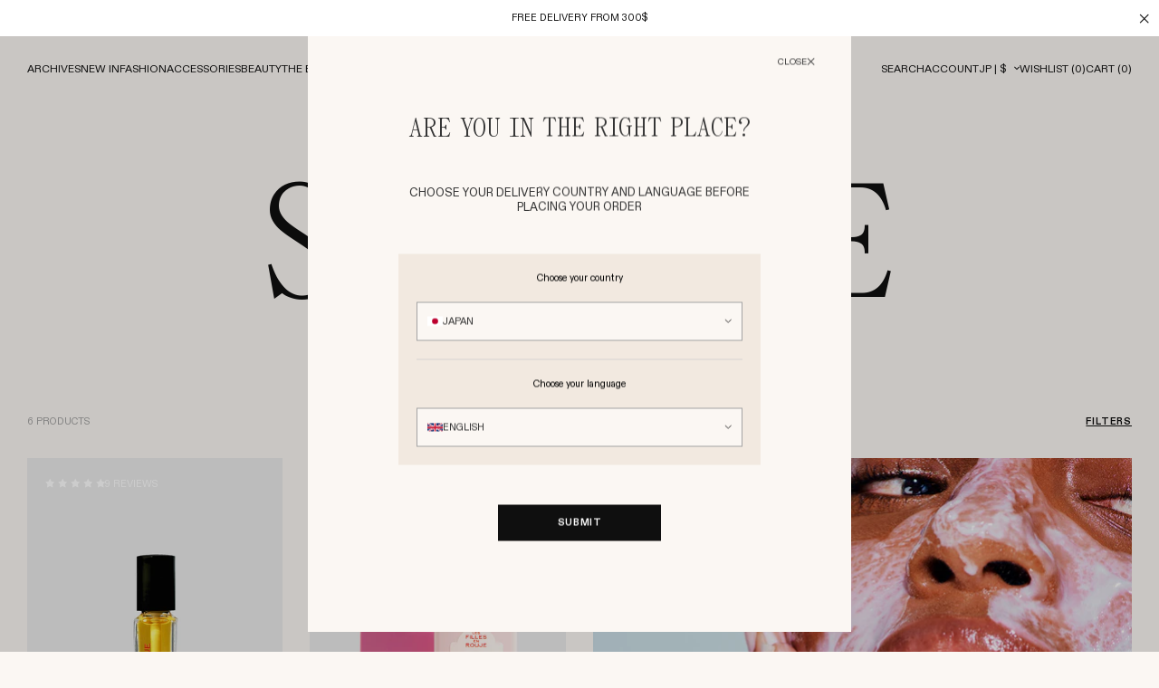

--- FILE ---
content_type: text/html; charset=utf-8
request_url: https://www.rouje.com/en-int/collections/lesfillesenrouje-skincare
body_size: 75708
content:
<!doctype html>
<html class="no-js" lang="en">
  <head><meta charset="utf-8" />
    <meta http-equiv="X-UA-Compatible" content="IE=edge" />
    <meta name="viewport" content="width=device-width, initial-scale=1.0, user-scalable=no" /><meta name="description" content="Discover skincare for a luminous, glowy face at Les Filles en Rouje. Nourishing products designed to enhance your natural radiance and beauty." />
<title>Skincare for a luminous, glowy face | Les Filles en Rouje</title>

    <link rel="preconnect" href="https://cdn.shopify.com" crossorigin /><link rel="canonical" href="https://www.rouje.com/en-int/collections/lesfillesenrouje-skincare" /><style id="redirection-rules-style">
  html.js body {
    opacity: 0;
    pointer-events: none;
  }
</style>

<script>
  document.documentElement.className = document.documentElement.className.replace('no-js', 'js');
  document.addEventListener('DOMContentLoaded', (event) => {
    const redirectionsRulesStyle = document.getElementById('redirection-rules-style');

    if (document.cookie.match('(^|;)\\s*rouje_disable_redirection\\s*=\\s*([^;]+)')?.pop() || event.isTrusted === false || window.location.search.indexOf('geoip=1') === -1) {
      redirectionsRulesStyle.parentElement.removeChild(redirectionsRulesStyle);
      return;
    }

    const redirectionsRulesCurrentMarketCountries = "[\"ZA\", \"AR\", \"AU\", \"BB\", \"BR\", \"BN\", \"CA\", \"CL\", \"CO\", \"KR\", \"AE\", \"GG\", \"IM\", \"IN\", \"ID\", \"IS\", \"IL\", \"JP\", \"JE\", \"MY\", \"MA\", \"MX\", \"NO\", \"NZ\", \"OM\", \"PH\", \"QA\", \"SG\", \"CH\", \"TW\", \"TH\", \"TR\", \"VN\"]";
    const redirectionsRulesJson = [{"codes":"FR","url":"https:\/\/fr.rouje.com\/"},{"codes":"CN, MO","url":"https:\/\/cn.rouje.com\/"},{"codes":"ES","url":"https:\/\/es.rouje.com\/"},{"codes":"DE, AT, BE, BG, CY, HR, DK, EE, FI, GR, HU, IE, LV, LT, LU, MT, NL, PL, PT, CZ, RO, SK, SI, SE","url":"https:\/\/www.rouje.com\/"},{"codes":"HK","url":"https:\/\/hk.rouje.com\/"},{"codes":"IT","url":"https:\/\/it.rouje.com\/"},{"codes":"GB","url":"https:\/\/uk.rouje.com\/"},{"codes":"US","url":"https:\/\/us.rouje.com\/"},{"codes":"ZA, AR, AU, BB, BR, BN, CA, CL, CO, KR, AE, GG, IM, IN, ID, IS, IL, JP, JE, MY, MA, MX, NO, NZ, OM, PH, QA, SG, CH, TW, TH, TR, VN","url":"https:\/\/int.rouje.com\/"}];
    const redirectionsRulesCurrentUrl = "collections\/lesfillesenrouje-skincare";

    fetch(`${window.Shopify.routes.root}browsing_context_suggestions.json?country[enabled]=true&country[exclude]=${window.Shopify.country}&language[enabled]=true&language[exclude]=${window.Shopify.language}`).then(response => {
      if (response.ok) {
        return response.json();
      } else {
        redirectionsRulesStyle.parentElement.removeChild(redirectionsRulesStyle);
      }
    }).then(response => {

      let referrerUrl = document.referrer;
      let landingUrl = window.location.href;
      function setRedirectionCookies() {
        if (!document.cookie.split(';').some((item) => item.trim().startsWith('save_referrer_url='))) {
          document.cookie = 'save_referrer_url=' + referrerUrl + '; SameSite=None; domain=.rouje.com; max-age=3600; Secure';
        }
        if (!document.cookie.split(';').some((item) => item.trim().startsWith('save_landing_url='))) {
          document.cookie = 'save_landing_url=' + landingUrl + '; SameSite=None; domain=.rouje.com; max-age=3600; Secure';
        }
      }

      if (redirectionsRulesCurrentMarketCountries.indexOf(response.detected_values.country.handle) === -1 && response.suggestions[0]) {
        const redirectionsRulesForm = `
          <form id="redirection-rules-form" action="/localization" method="POST" hidden>
            <input type="hidden" name="return_to" value="/en-int/collections/lesfillesenrouje-skincare" />
            <input name="_method" value="PUT" />
            <input name="country_code" value="${response.suggestions[0].parts.country.handle}" />
            <input name="language_code" value="${response.suggestions[0].parts.country.handle}" />
          </form>
        `;

        document.body.insertAdjacentHTML('beforeend', redirectionsRulesForm);
        setRedirectionCookies();
        document.getElementById('redirection-rules-form').submit();
      } else if (redirectionsRulesCurrentMarketCountries.indexOf(response.detected_values.country.handle) === -1) {
        const redirectionRule = redirectionsRulesJson.filter(rule => rule.codes.indexOf(response.detected_values.country.handle) !== -1)[0];
        
        if (redirectionRule) {
          setRedirectionCookies();
          window.location.assign(redirectionRule.url + redirectionsRulesCurrentUrl);
        } else {
          redirectionsRulesStyle.parentElement.removeChild(redirectionsRulesStyle);
        }
      } else {
        redirectionsRulesStyle.parentElement.removeChild(redirectionsRulesStyle);
      }
    });
  });
</script>
<link rel="preload" as="script" href="//www.rouje.com/cdn/shop/t/3/assets/vendors@theme.min.js?v=115226108348243423831753269353">
<link rel="preload" as="script" href="//www.rouje.com/cdn/shop/t/3/assets/theme.min.js?v=115730299311142036151768314848">
<link rel="preload" as="script" href="//www.rouje.com/cdn/shop/t/3/assets/data-layer.min.js?v=75015821347166974051753269353">

<link href="//www.rouje.com/cdn/shop/t/3/assets/vendors@theme.min.css?v=93280140186968913101753269353" rel="stylesheet" type="text/css" media="all" /> <link href="//www.rouje.com/cdn/shop/t/3/assets/theme.min.css?v=105100374129849786311764858155" rel="stylesheet" type="text/css" media="all" /> <link rel="prefetch" href="//www.rouje.com/cdn/shop/t/3/assets/vendors@product.min.css?v=40003798999959569541753269353" as="style">
<link rel="prefetch" href="//www.rouje.com/cdn/shop/t/3/assets/product.min.css?v=22726684680304376091753269353" as="style">
<link rel="prefetch" href="//www.rouje.com/cdn/shop/t/3/assets/vendors@account.min.css?v=160863677137495864561753269354" as="style">
<link rel="prefetch" href="//www.rouje.com/cdn/shop/t/3/assets/account.min.css?v=157928147382808651471753269354" as="style">
<script src="//www.rouje.com/cdn/shop/t/3/assets/localization-form.js?v=87435280165412271081749050780" defer="defer"></script>
    <script>
      document.documentElement.className = document.documentElement.className.replace('no-js', 'js');

      window.theme = {
        strings: {
          product: {
            addToCart: "Add to cart",
            preOrder: "Pre-order",
            success: "Product added",
            outOfStock: "Out of stock",
            emailAlert: "Create an alert",
            emailAlertSuccess: "You\u0026#39;re in! We\u0026#39;ll let you know when it\u0026#39;s back.",
            emailAlertError: "Error, please try again.",
            unavailable: "Unavailable"
          },
          newsletter: {
            confirmation: "Thank you for your registration.",
            error: "Error while registering, please try again."
          },
          customers: {
            register: {
              success: "The account has been created, you will be redirected to your account in a few moments.",
              error: "Account creation error",
              errorEmail: "An account already exists with this e-mail address.",
              emailInvite: "An e-mail to activate your account has been sent to you.",
              errorInvite: "An e-mail to activate your account has been sent to you."
            },
            profile: {
              success: "The profile has been updated",
              error: "Error when updating the profile"
            }
          },
          cart: {
            product: "product",
            products: "products",
            priceUnit: "Equal to {{ quantity }}x{{ price_unit }}",
            gift: "gift",
            gifts: "gifts"
          }
        },

        settings: {
          cartDelivery: {
          amount: 25000,
          message: "You are [amount] away from free delivery",
          success: "Congrats! You get free shipping"
        },
          cartDrawer: true,
          uniqartSections: "cart-lines",
          predictiveSearchTypes: "page,article,collection,product",
          shopName: "rouje",
          shopMarket: "international",
          shopMarketCountries: ["za","ar","au","bb","br","bn","ca","cl","co","kr","ae","gg","im","in","id","is","il","jp","je","my","ma","mx","no","nz","om","ph","qa","sg","ch","tw","th","tr","vn"],
          moneyFormat: "${{amount}}",
          moneyWithoutTrailingZeros: true,
          trackingDataLayer: true,
          currentLanguage: "en",
          klaviyoApi : "U7qiHn",
        },

        user: {
          cart: {"note":null,"attributes":{},"original_total_price":0,"total_price":0,"total_discount":0,"total_weight":0.0,"item_count":0,"items":[],"requires_shipping":false,"currency":"USD","items_subtotal_price":0,"cart_level_discount_applications":[],"checkout_charge_amount":0},
          jwt: null,
          shopLocale: "en"
        },

        routes: {
          rootPath: "\/en-int\/",
          currentUrl: "\/en-int\/collections\/lesfillesenrouje-skincare",
          currentFullUrl: "\/en-int\/collections\/lesfillesenrouje-skincare",
          cartUrl: "\/en-int\/cart",
          cartAddUrl: "\/en-int\/cart\/add",
          cartChangeUrl: "\/en-int\/cart\/change",
          cartClearUrl: "\/en-int\/cart\/clear",
          cartUpdateUrl: "\/en-int\/cart\/update",
          predictiveSearchUrl: "\/en-int\/search\/suggest",
          productPath: "\/en-int\/products\/",
          productRecommendationsUrl: "\/en-int\/recommendations\/products",
          searchUrl: "\/en-int\/search",
          loginUrl: "\/en-int\/account\/login",
          accountUrl: "\/en-int\/account",customerApiUrl: "https:\/\/prod-rouje.cosavostra.com\/api\/acf\/customer\/",
        ordersApiUrl: "https:\/\/prod-rouje.cosavostra.com\/api\/orders\/rouje-paris.myshopify.com\/",
          geoipApiUrl: "https:\/\/prod-rouje.cosavostra.com\/geoip\/country"
        }
      };
    </script>
<script type="text/javascript" src="//www.rouje.com/cdn/shop/t/3/assets/vendors@theme.min.js?v=115226108348243423831753269353" defer="defer"></script>
<script type="text/javascript" src="//www.rouje.com/cdn/shop/t/3/assets/theme.min.js?v=115730299311142036151768314848" defer="defer"></script>
<link rel="prefetch" href="//www.rouje.com/cdn/shop/t/3/assets/vendors@product.min.js?v=111310100924381485051753269353" as="script">
<link rel="prefetch" href="//www.rouje.com/cdn/shop/t/3/assets/product.min.js?v=28222307294917517571753269353" as="script">
<link rel="prefetch" href="//www.rouje.com/cdn/shop/t/3/assets/vendors@account.min.js?v=105388167047427817051753269353" as="script">
<link rel="prefetch" href="//www.rouje.com/cdn/shop/t/3/assets/account.min.js?v=616913057777364961753269354" as="script">
<script type="text/javascript" src="//www.rouje.com/cdn/shop/t/3/assets/data-layer.min.js?v=75015821347166974051753269353" defer="defer"></script>
<script>
  window.dataLayer = window.dataLayer || [];
</script>

<script type="application/json" data-layer-page-details>
  {
    "page_type": "collection",
    "language": "en",
    "login": false,
    "user_id": "",
    "store": "rouje",
    "new_customer": "",
    "market": "INT"
  }
</script>


      <script>window.performance && window.performance.mark && window.performance.mark('shopify.content_for_header.start');</script><meta id="shopify-digital-wallet" name="shopify-digital-wallet" content="/69929140544/digital_wallets/dialog">
<meta name="shopify-checkout-api-token" content="5ed0d716a1b31f58f24b76fa4b5d3b08">
<meta id="in-context-paypal-metadata" data-shop-id="69929140544" data-venmo-supported="false" data-environment="production" data-locale="en_US" data-paypal-v4="true" data-currency="USD">
<link rel="alternate" type="application/atom+xml" title="Feed" href="/en-int/collections/lesfillesenrouje-skincare.atom" />
<link rel="alternate" hreflang="x-default" href="https://www.rouje.com/collections/lesfillesenrouje-skincare">
<link rel="alternate" hreflang="en-CN" href="https://www.rouje.com/en-cn/collections/lesfillesenrouje-skincare">
<link rel="alternate" hreflang="en-MO" href="https://www.rouje.com/en-cn/collections/lesfillesenrouje-skincare">
<link rel="alternate" hreflang="en-HK" href="https://www.rouje.com/en-hk/collections/lesfillesenrouje-skincare">
<link rel="alternate" hreflang="en-GB" href="https://www.rouje.com/en-gb/collections/lesfillesenrouje-skincare">
<link rel="alternate" hreflang="it-IT" href="https://www.rouje.com/it-it/collections/lesfillesenrouje-skincare">
<link rel="alternate" hreflang="en-IT" href="https://www.rouje.com/en-it/collections/lesfillesenrouje-skincare">
<link rel="alternate" hreflang="es-ES" href="https://www.rouje.com/es-es/collections/lesfillesenrouje-skincare">
<link rel="alternate" hreflang="en-ES" href="https://www.rouje.com/en-es/collections/lesfillesenrouje-skincare">
<link rel="alternate" hreflang="en-AL" href="https://www.rouje.com/en-eu/collections/lesfillesenrouje-skincare">
<link rel="alternate" hreflang="en-AT" href="https://www.rouje.com/en-eu/collections/lesfillesenrouje-skincare">
<link rel="alternate" hreflang="en-BA" href="https://www.rouje.com/en-eu/collections/lesfillesenrouje-skincare">
<link rel="alternate" hreflang="en-BG" href="https://www.rouje.com/en-eu/collections/lesfillesenrouje-skincare">
<link rel="alternate" hreflang="en-CY" href="https://www.rouje.com/en-eu/collections/lesfillesenrouje-skincare">
<link rel="alternate" hreflang="en-CZ" href="https://www.rouje.com/en-eu/collections/lesfillesenrouje-skincare">
<link rel="alternate" hreflang="en-DK" href="https://www.rouje.com/en-eu/collections/lesfillesenrouje-skincare">
<link rel="alternate" hreflang="en-EE" href="https://www.rouje.com/en-eu/collections/lesfillesenrouje-skincare">
<link rel="alternate" hreflang="en-FI" href="https://www.rouje.com/en-eu/collections/lesfillesenrouje-skincare">
<link rel="alternate" hreflang="en-GR" href="https://www.rouje.com/en-eu/collections/lesfillesenrouje-skincare">
<link rel="alternate" hreflang="en-HR" href="https://www.rouje.com/en-eu/collections/lesfillesenrouje-skincare">
<link rel="alternate" hreflang="en-HU" href="https://www.rouje.com/en-eu/collections/lesfillesenrouje-skincare">
<link rel="alternate" hreflang="en-IE" href="https://www.rouje.com/en-eu/collections/lesfillesenrouje-skincare">
<link rel="alternate" hreflang="en-LT" href="https://www.rouje.com/en-eu/collections/lesfillesenrouje-skincare">
<link rel="alternate" hreflang="en-LU" href="https://www.rouje.com/en-eu/collections/lesfillesenrouje-skincare">
<link rel="alternate" hreflang="en-LV" href="https://www.rouje.com/en-eu/collections/lesfillesenrouje-skincare">
<link rel="alternate" hreflang="en-MC" href="https://www.rouje.com/en-eu/collections/lesfillesenrouje-skincare">
<link rel="alternate" hreflang="en-MD" href="https://www.rouje.com/en-eu/collections/lesfillesenrouje-skincare">
<link rel="alternate" hreflang="en-ME" href="https://www.rouje.com/en-eu/collections/lesfillesenrouje-skincare">
<link rel="alternate" hreflang="en-MK" href="https://www.rouje.com/en-eu/collections/lesfillesenrouje-skincare">
<link rel="alternate" hreflang="en-MT" href="https://www.rouje.com/en-eu/collections/lesfillesenrouje-skincare">
<link rel="alternate" hreflang="en-NL" href="https://www.rouje.com/en-eu/collections/lesfillesenrouje-skincare">
<link rel="alternate" hreflang="en-PL" href="https://www.rouje.com/en-eu/collections/lesfillesenrouje-skincare">
<link rel="alternate" hreflang="en-PT" href="https://www.rouje.com/en-eu/collections/lesfillesenrouje-skincare">
<link rel="alternate" hreflang="en-RO" href="https://www.rouje.com/en-eu/collections/lesfillesenrouje-skincare">
<link rel="alternate" hreflang="en-RS" href="https://www.rouje.com/en-eu/collections/lesfillesenrouje-skincare">
<link rel="alternate" hreflang="en-SE" href="https://www.rouje.com/en-eu/collections/lesfillesenrouje-skincare">
<link rel="alternate" hreflang="en-SI" href="https://www.rouje.com/en-eu/collections/lesfillesenrouje-skincare">
<link rel="alternate" hreflang="en-SK" href="https://www.rouje.com/en-eu/collections/lesfillesenrouje-skincare">
<link rel="alternate" hreflang="en-XK" href="https://www.rouje.com/en-eu/collections/lesfillesenrouje-skincare">
<link rel="alternate" hreflang="de-DE" href="https://www.rouje.com/de-de/collections/hautpflege">
<link rel="alternate" hreflang="en-DE" href="https://www.rouje.com/en-de/collections/lesfillesenrouje-skincare">
<link rel="alternate" hreflang="en-US" href="https://www.rouje.com/en-us/collections/lesfillesenrouje-skincare">
<link rel="alternate" hreflang="es-US" href="https://www.rouje.com/es-us/collections/lesfillesenrouje-skincare">
<link rel="alternate" hreflang="en-AE" href="https://www.rouje.com/en-int/collections/lesfillesenrouje-skincare">
<link rel="alternate" hreflang="es-AE" href="https://www.rouje.com/es-int/collections/lesfillesenrouje-skincare">
<link rel="alternate" hreflang="en-AR" href="https://www.rouje.com/en-int/collections/lesfillesenrouje-skincare">
<link rel="alternate" hreflang="es-AR" href="https://www.rouje.com/es-int/collections/lesfillesenrouje-skincare">
<link rel="alternate" hreflang="en-AU" href="https://www.rouje.com/en-int/collections/lesfillesenrouje-skincare">
<link rel="alternate" hreflang="es-AU" href="https://www.rouje.com/es-int/collections/lesfillesenrouje-skincare">
<link rel="alternate" hreflang="en-BB" href="https://www.rouje.com/en-int/collections/lesfillesenrouje-skincare">
<link rel="alternate" hreflang="es-BB" href="https://www.rouje.com/es-int/collections/lesfillesenrouje-skincare">
<link rel="alternate" hreflang="en-BN" href="https://www.rouje.com/en-int/collections/lesfillesenrouje-skincare">
<link rel="alternate" hreflang="es-BN" href="https://www.rouje.com/es-int/collections/lesfillesenrouje-skincare">
<link rel="alternate" hreflang="en-CA" href="https://www.rouje.com/en-int/collections/lesfillesenrouje-skincare">
<link rel="alternate" hreflang="es-CA" href="https://www.rouje.com/es-int/collections/lesfillesenrouje-skincare">
<link rel="alternate" hreflang="en-CL" href="https://www.rouje.com/en-int/collections/lesfillesenrouje-skincare">
<link rel="alternate" hreflang="es-CL" href="https://www.rouje.com/es-int/collections/lesfillesenrouje-skincare">
<link rel="alternate" hreflang="en-CO" href="https://www.rouje.com/en-int/collections/lesfillesenrouje-skincare">
<link rel="alternate" hreflang="es-CO" href="https://www.rouje.com/es-int/collections/lesfillesenrouje-skincare">
<link rel="alternate" hreflang="en-GG" href="https://www.rouje.com/en-int/collections/lesfillesenrouje-skincare">
<link rel="alternate" hreflang="es-GG" href="https://www.rouje.com/es-int/collections/lesfillesenrouje-skincare">
<link rel="alternate" hreflang="en-ID" href="https://www.rouje.com/en-int/collections/lesfillesenrouje-skincare">
<link rel="alternate" hreflang="es-ID" href="https://www.rouje.com/es-int/collections/lesfillesenrouje-skincare">
<link rel="alternate" hreflang="en-IL" href="https://www.rouje.com/en-int/collections/lesfillesenrouje-skincare">
<link rel="alternate" hreflang="es-IL" href="https://www.rouje.com/es-int/collections/lesfillesenrouje-skincare">
<link rel="alternate" hreflang="en-IM" href="https://www.rouje.com/en-int/collections/lesfillesenrouje-skincare">
<link rel="alternate" hreflang="es-IM" href="https://www.rouje.com/es-int/collections/lesfillesenrouje-skincare">
<link rel="alternate" hreflang="en-IN" href="https://www.rouje.com/en-int/collections/lesfillesenrouje-skincare">
<link rel="alternate" hreflang="es-IN" href="https://www.rouje.com/es-int/collections/lesfillesenrouje-skincare">
<link rel="alternate" hreflang="en-IS" href="https://www.rouje.com/en-int/collections/lesfillesenrouje-skincare">
<link rel="alternate" hreflang="es-IS" href="https://www.rouje.com/es-int/collections/lesfillesenrouje-skincare">
<link rel="alternate" hreflang="en-JE" href="https://www.rouje.com/en-int/collections/lesfillesenrouje-skincare">
<link rel="alternate" hreflang="es-JE" href="https://www.rouje.com/es-int/collections/lesfillesenrouje-skincare">
<link rel="alternate" hreflang="en-JP" href="https://www.rouje.com/en-int/collections/lesfillesenrouje-skincare">
<link rel="alternate" hreflang="es-JP" href="https://www.rouje.com/es-int/collections/lesfillesenrouje-skincare">
<link rel="alternate" hreflang="en-KR" href="https://www.rouje.com/en-int/collections/lesfillesenrouje-skincare">
<link rel="alternate" hreflang="es-KR" href="https://www.rouje.com/es-int/collections/lesfillesenrouje-skincare">
<link rel="alternate" hreflang="en-MA" href="https://www.rouje.com/en-int/collections/lesfillesenrouje-skincare">
<link rel="alternate" hreflang="es-MA" href="https://www.rouje.com/es-int/collections/lesfillesenrouje-skincare">
<link rel="alternate" hreflang="en-MX" href="https://www.rouje.com/en-int/collections/lesfillesenrouje-skincare">
<link rel="alternate" hreflang="es-MX" href="https://www.rouje.com/es-int/collections/lesfillesenrouje-skincare">
<link rel="alternate" hreflang="en-MY" href="https://www.rouje.com/en-int/collections/lesfillesenrouje-skincare">
<link rel="alternate" hreflang="es-MY" href="https://www.rouje.com/es-int/collections/lesfillesenrouje-skincare">
<link rel="alternate" hreflang="en-NO" href="https://www.rouje.com/en-int/collections/lesfillesenrouje-skincare">
<link rel="alternate" hreflang="es-NO" href="https://www.rouje.com/es-int/collections/lesfillesenrouje-skincare">
<link rel="alternate" hreflang="en-NZ" href="https://www.rouje.com/en-int/collections/lesfillesenrouje-skincare">
<link rel="alternate" hreflang="es-NZ" href="https://www.rouje.com/es-int/collections/lesfillesenrouje-skincare">
<link rel="alternate" hreflang="en-OM" href="https://www.rouje.com/en-int/collections/lesfillesenrouje-skincare">
<link rel="alternate" hreflang="es-OM" href="https://www.rouje.com/es-int/collections/lesfillesenrouje-skincare">
<link rel="alternate" hreflang="en-PH" href="https://www.rouje.com/en-int/collections/lesfillesenrouje-skincare">
<link rel="alternate" hreflang="es-PH" href="https://www.rouje.com/es-int/collections/lesfillesenrouje-skincare">
<link rel="alternate" hreflang="en-QA" href="https://www.rouje.com/en-int/collections/lesfillesenrouje-skincare">
<link rel="alternate" hreflang="es-QA" href="https://www.rouje.com/es-int/collections/lesfillesenrouje-skincare">
<link rel="alternate" hreflang="en-SG" href="https://www.rouje.com/en-int/collections/lesfillesenrouje-skincare">
<link rel="alternate" hreflang="es-SG" href="https://www.rouje.com/es-int/collections/lesfillesenrouje-skincare">
<link rel="alternate" hreflang="en-TH" href="https://www.rouje.com/en-int/collections/lesfillesenrouje-skincare">
<link rel="alternate" hreflang="es-TH" href="https://www.rouje.com/es-int/collections/lesfillesenrouje-skincare">
<link rel="alternate" hreflang="en-TR" href="https://www.rouje.com/en-int/collections/lesfillesenrouje-skincare">
<link rel="alternate" hreflang="es-TR" href="https://www.rouje.com/es-int/collections/lesfillesenrouje-skincare">
<link rel="alternate" hreflang="en-TW" href="https://www.rouje.com/en-int/collections/lesfillesenrouje-skincare">
<link rel="alternate" hreflang="es-TW" href="https://www.rouje.com/es-int/collections/lesfillesenrouje-skincare">
<link rel="alternate" hreflang="en-VN" href="https://www.rouje.com/en-int/collections/lesfillesenrouje-skincare">
<link rel="alternate" hreflang="es-VN" href="https://www.rouje.com/es-int/collections/lesfillesenrouje-skincare">
<link rel="alternate" hreflang="en-ZA" href="https://www.rouje.com/en-int/collections/lesfillesenrouje-skincare">
<link rel="alternate" hreflang="es-ZA" href="https://www.rouje.com/es-int/collections/lesfillesenrouje-skincare">
<link rel="alternate" hreflang="fr-BE" href="https://www.rouje.com/fr-be/collections/lesfillesenrouje-skincare">
<link rel="alternate" hreflang="en-BE" href="https://www.rouje.com/en-be/collections/lesfillesenrouje-skincare">
<link rel="alternate" hreflang="fr-CH" href="https://www.rouje.com/fr-ch/collections/lesfillesenrouje-skincare">
<link rel="alternate" hreflang="en-CH" href="https://www.rouje.com/en-ch/collections/lesfillesenrouje-skincare">
<link rel="alternate" hreflang="de-CH" href="https://www.rouje.com/de-ch/collections/hautpflege">
<link rel="alternate" hreflang="fr-FR" href="https://www.rouje.com/collections/lesfillesenrouje-skincare">
<link rel="alternate" hreflang="en-FR" href="https://www.rouje.com/en/collections/lesfillesenrouje-skincare">
<link rel="alternate" type="application/json+oembed" href="https://www.rouje.com/en-int/collections/lesfillesenrouje-skincare.oembed">
<script async="async" src="/checkouts/internal/preloads.js?locale=en-JP"></script>
<script id="shopify-features" type="application/json">{"accessToken":"5ed0d716a1b31f58f24b76fa4b5d3b08","betas":["rich-media-storefront-analytics"],"domain":"www.rouje.com","predictiveSearch":true,"shopId":69929140544,"locale":"en"}</script>
<script>var Shopify = Shopify || {};
Shopify.shop = "rouje-paris.myshopify.com";
Shopify.locale = "en";
Shopify.currency = {"active":"USD","rate":"1.1832306"};
Shopify.country = "JP";
Shopify.theme = {"name":"Rouje - [PROD]","id":141227950400,"schema_name":"Rouje","schema_version":"4.0.0","theme_store_id":null,"role":"main"};
Shopify.theme.handle = "null";
Shopify.theme.style = {"id":null,"handle":null};
Shopify.cdnHost = "www.rouje.com/cdn";
Shopify.routes = Shopify.routes || {};
Shopify.routes.root = "/en-int/";</script>
<script type="module">!function(o){(o.Shopify=o.Shopify||{}).modules=!0}(window);</script>
<script>!function(o){function n(){var o=[];function n(){o.push(Array.prototype.slice.apply(arguments))}return n.q=o,n}var t=o.Shopify=o.Shopify||{};t.loadFeatures=n(),t.autoloadFeatures=n()}(window);</script>
<script id="shop-js-analytics" type="application/json">{"pageType":"collection"}</script>
<script defer="defer" async type="module" src="//www.rouje.com/cdn/shopifycloud/shop-js/modules/v2/client.init-shop-cart-sync_C5BV16lS.en.esm.js"></script>
<script defer="defer" async type="module" src="//www.rouje.com/cdn/shopifycloud/shop-js/modules/v2/chunk.common_CygWptCX.esm.js"></script>
<script type="module">
  await import("//www.rouje.com/cdn/shopifycloud/shop-js/modules/v2/client.init-shop-cart-sync_C5BV16lS.en.esm.js");
await import("//www.rouje.com/cdn/shopifycloud/shop-js/modules/v2/chunk.common_CygWptCX.esm.js");

  window.Shopify.SignInWithShop?.initShopCartSync?.({"fedCMEnabled":true,"windoidEnabled":true});

</script>
<script>(function() {
  var isLoaded = false;
  function asyncLoad() {
    if (isLoaded) return;
    isLoaded = true;
    var urls = ["https:\/\/cdn.shipup.co\/latest_v2\/shipup-shopify.js?shop=rouje-paris.myshopify.com","https:\/\/cdn.shopify.com\/s\/files\/1\/0699\/2914\/0544\/t\/3\/assets\/zendesk-embeddable.js?v=1695194187\u0026shop=rouje-paris.myshopify.com","https:\/\/storage.googleapis.com\/quanticfyscripts01\/quantag\/script.js?shop=rouje-paris.myshopify.com","https:\/\/ecom-app.rakutenadvertising.io\/rakuten_advertising.js?shop=rouje-paris.myshopify.com","https:\/\/tag.rmp.rakuten.com\/127053.ct.js?shop=rouje-paris.myshopify.com","\/\/cdn.shopify.com\/proxy\/fa09f282ba8f4f7bb718f51118d776cc8a7f0cc8e90c1ae4e682999006b52662\/web.baback.co\/internal\/v2\/shopify-embed?shop=rouje-paris.myshopify.com\u0026sp-cache-control=cHVibGljLCBtYXgtYWdlPTkwMA"];
    for (var i = 0; i < urls.length; i++) {
      var s = document.createElement('script');
      s.type = 'text/javascript';
      s.async = true;
      s.src = urls[i];
      var x = document.getElementsByTagName('script')[0];
      x.parentNode.insertBefore(s, x);
    }
  };
  if(window.attachEvent) {
    window.attachEvent('onload', asyncLoad);
  } else {
    window.addEventListener('load', asyncLoad, false);
  }
})();</script>
<script id="__st">var __st={"a":69929140544,"offset":3600,"reqid":"73c34778-7cae-43d9-a229-fa477331a3ca-1768720013","pageurl":"www.rouje.com\/en-int\/collections\/lesfillesenrouje-skincare","u":"e3352f7239c8","p":"collection","rtyp":"collection","rid":600711430472};</script>
<script>window.ShopifyPaypalV4VisibilityTracking = true;</script>
<script id="captcha-bootstrap">!function(){'use strict';const t='contact',e='account',n='new_comment',o=[[t,t],['blogs',n],['comments',n],[t,'customer']],c=[[e,'customer_login'],[e,'guest_login'],[e,'recover_customer_password'],[e,'create_customer']],r=t=>t.map((([t,e])=>`form[action*='/${t}']:not([data-nocaptcha='true']) input[name='form_type'][value='${e}']`)).join(','),a=t=>()=>t?[...document.querySelectorAll(t)].map((t=>t.form)):[];function s(){const t=[...o],e=r(t);return a(e)}const i='password',u='form_key',d=['recaptcha-v3-token','g-recaptcha-response','h-captcha-response',i],f=()=>{try{return window.sessionStorage}catch{return}},m='__shopify_v',_=t=>t.elements[u];function p(t,e,n=!1){try{const o=window.sessionStorage,c=JSON.parse(o.getItem(e)),{data:r}=function(t){const{data:e,action:n}=t;return t[m]||n?{data:e,action:n}:{data:t,action:n}}(c);for(const[e,n]of Object.entries(r))t.elements[e]&&(t.elements[e].value=n);n&&o.removeItem(e)}catch(o){console.error('form repopulation failed',{error:o})}}const l='form_type',E='cptcha';function T(t){t.dataset[E]=!0}const w=window,h=w.document,L='Shopify',v='ce_forms',y='captcha';let A=!1;((t,e)=>{const n=(g='f06e6c50-85a8-45c8-87d0-21a2b65856fe',I='https://cdn.shopify.com/shopifycloud/storefront-forms-hcaptcha/ce_storefront_forms_captcha_hcaptcha.v1.5.2.iife.js',D={infoText:'Protected by hCaptcha',privacyText:'Privacy',termsText:'Terms'},(t,e,n)=>{const o=w[L][v],c=o.bindForm;if(c)return c(t,g,e,D).then(n);var r;o.q.push([[t,g,e,D],n]),r=I,A||(h.body.append(Object.assign(h.createElement('script'),{id:'captcha-provider',async:!0,src:r})),A=!0)});var g,I,D;w[L]=w[L]||{},w[L][v]=w[L][v]||{},w[L][v].q=[],w[L][y]=w[L][y]||{},w[L][y].protect=function(t,e){n(t,void 0,e),T(t)},Object.freeze(w[L][y]),function(t,e,n,w,h,L){const[v,y,A,g]=function(t,e,n){const i=e?o:[],u=t?c:[],d=[...i,...u],f=r(d),m=r(i),_=r(d.filter((([t,e])=>n.includes(e))));return[a(f),a(m),a(_),s()]}(w,h,L),I=t=>{const e=t.target;return e instanceof HTMLFormElement?e:e&&e.form},D=t=>v().includes(t);t.addEventListener('submit',(t=>{const e=I(t);if(!e)return;const n=D(e)&&!e.dataset.hcaptchaBound&&!e.dataset.recaptchaBound,o=_(e),c=g().includes(e)&&(!o||!o.value);(n||c)&&t.preventDefault(),c&&!n&&(function(t){try{if(!f())return;!function(t){const e=f();if(!e)return;const n=_(t);if(!n)return;const o=n.value;o&&e.removeItem(o)}(t);const e=Array.from(Array(32),(()=>Math.random().toString(36)[2])).join('');!function(t,e){_(t)||t.append(Object.assign(document.createElement('input'),{type:'hidden',name:u})),t.elements[u].value=e}(t,e),function(t,e){const n=f();if(!n)return;const o=[...t.querySelectorAll(`input[type='${i}']`)].map((({name:t})=>t)),c=[...d,...o],r={};for(const[a,s]of new FormData(t).entries())c.includes(a)||(r[a]=s);n.setItem(e,JSON.stringify({[m]:1,action:t.action,data:r}))}(t,e)}catch(e){console.error('failed to persist form',e)}}(e),e.submit())}));const S=(t,e)=>{t&&!t.dataset[E]&&(n(t,e.some((e=>e===t))),T(t))};for(const o of['focusin','change'])t.addEventListener(o,(t=>{const e=I(t);D(e)&&S(e,y())}));const B=e.get('form_key'),M=e.get(l),P=B&&M;t.addEventListener('DOMContentLoaded',(()=>{const t=y();if(P)for(const e of t)e.elements[l].value===M&&p(e,B);[...new Set([...A(),...v().filter((t=>'true'===t.dataset.shopifyCaptcha))])].forEach((e=>S(e,t)))}))}(h,new URLSearchParams(w.location.search),n,t,e,['guest_login'])})(!1,!0)}();</script>
<script integrity="sha256-4kQ18oKyAcykRKYeNunJcIwy7WH5gtpwJnB7kiuLZ1E=" data-source-attribution="shopify.loadfeatures" defer="defer" src="//www.rouje.com/cdn/shopifycloud/storefront/assets/storefront/load_feature-a0a9edcb.js" crossorigin="anonymous"></script>
<script data-source-attribution="shopify.dynamic_checkout.dynamic.init">var Shopify=Shopify||{};Shopify.PaymentButton=Shopify.PaymentButton||{isStorefrontPortableWallets:!0,init:function(){window.Shopify.PaymentButton.init=function(){};var t=document.createElement("script");t.src="https://www.rouje.com/cdn/shopifycloud/portable-wallets/latest/portable-wallets.en.js",t.type="module",document.head.appendChild(t)}};
</script>
<script data-source-attribution="shopify.dynamic_checkout.buyer_consent">
  function portableWalletsHideBuyerConsent(e){var t=document.getElementById("shopify-buyer-consent"),n=document.getElementById("shopify-subscription-policy-button");t&&n&&(t.classList.add("hidden"),t.setAttribute("aria-hidden","true"),n.removeEventListener("click",e))}function portableWalletsShowBuyerConsent(e){var t=document.getElementById("shopify-buyer-consent"),n=document.getElementById("shopify-subscription-policy-button");t&&n&&(t.classList.remove("hidden"),t.removeAttribute("aria-hidden"),n.addEventListener("click",e))}window.Shopify?.PaymentButton&&(window.Shopify.PaymentButton.hideBuyerConsent=portableWalletsHideBuyerConsent,window.Shopify.PaymentButton.showBuyerConsent=portableWalletsShowBuyerConsent);
</script>
<script data-source-attribution="shopify.dynamic_checkout.cart.bootstrap">document.addEventListener("DOMContentLoaded",(function(){function t(){return document.querySelector("shopify-accelerated-checkout-cart, shopify-accelerated-checkout")}if(t())Shopify.PaymentButton.init();else{new MutationObserver((function(e,n){t()&&(Shopify.PaymentButton.init(),n.disconnect())})).observe(document.body,{childList:!0,subtree:!0})}}));
</script>
<link id="shopify-accelerated-checkout-styles" rel="stylesheet" media="screen" href="https://www.rouje.com/cdn/shopifycloud/portable-wallets/latest/accelerated-checkout-backwards-compat.css" crossorigin="anonymous">
<style id="shopify-accelerated-checkout-cart">
        #shopify-buyer-consent {
  margin-top: 1em;
  display: inline-block;
  width: 100%;
}

#shopify-buyer-consent.hidden {
  display: none;
}

#shopify-subscription-policy-button {
  background: none;
  border: none;
  padding: 0;
  text-decoration: underline;
  font-size: inherit;
  cursor: pointer;
}

#shopify-subscription-policy-button::before {
  box-shadow: none;
}

      </style>

<script>window.performance && window.performance.mark && window.performance.mark('shopify.content_for_header.end');</script>
<!-- Google Tag Manager -->
<script>(function(w,d,s,l,i){w[l]=w[l]||[];w[l].push({'gtm.start':
new Date().getTime(),event:'gtm.js'});var f=d.getElementsByTagName(s)[0],
j=d.createElement(s),dl=l!='dataLayer'?'&l='+l:'';j.async=true;j.src=
'https://www.googletagmanager.com/gtm.js?id='+i+dl;f.parentNode.insertBefore(j,f);
})(window,document,'script','dataLayer','GTM-W8RRQQRW');</script>
<!-- End Google Tag Manager -->

<!-- Clarity -->
<script type="text/javascript">
(function(c,l,a,r,i,t,y){
c[a]=c[a]||function(){(c[a].q=c[a].q||[]).push(arguments)};
t=l.createElement(r);t.async=1;t.src="https://www.clarity.ms/tag/"+i;
y=l.getElementsByTagName(r)[0];y.parentNode.insertBefore(t,y);
})(window, document, "clarity", "script", "ourchz3wsh");
</script>
<!-- End Clarity -->
<link rel="icon" href="//www.rouje.com/cdn/shop/files/LOGO_R_97edb06f-893c-4291-8560-01df2a9ec985.png?crop=center&height=32&v=1763136996&width=32" type="image/png">


<meta property="og:site_name" content="Rouje">
<meta property="og:url" content="https://www.rouje.com/en-int/collections/lesfillesenrouje-skincare">
<meta property="og:title" content="Skincare">
<meta property="og:type" content="product.group">
<meta property="og:description" content="Discover skincare for a luminous, glowy face at Les Filles en Rouje. Nourishing products designed to enhance your natural radiance and beauty."><meta property="og:image" content="https://www.rouje.com/cdn/shop/files/image_media.png?crop=center&height=600&v=1679991705&width=1200">
    <meta property="og:image:secure_url" content="https://www.rouje.com/cdn/shop/files/image_media.png?crop=center&height=600&v=1679991705&width=1200">
    <meta property="og:image:width" content="1200">
    <meta property="og:image:height" content="600">
    <meta property="og:image:alt" content="">

<meta name="twitter:site" content="@">
<meta name="twitter:card" content="summary_large_image">
<meta name="twitter:title" content="Skincare">
<meta name="twitter:description" content="Discover skincare for a luminous, glowy face at Les Filles en Rouje. Nourishing products designed to enhance your natural radiance and beauty.">
<script type="text/javascript">
        (function(c,l,a,r,i,t,y){
            c[a]=c[a]||function(){(c[a].q=c[a].q||[]).push(arguments)};
            t=l.createElement(r);t.async=1;t.src="https://www.clarity.ms/tag/"+i;
            y=l.getElementsByTagName(r)[0];y.parentNode.insertBefore(t,y);
        })(window, document, "clarity", "script", "sc9743gbap");
    </script>

  <!-- BEGIN app block: shopify://apps/easy-tag-gtm-data-layer/blocks/datalayer-embed-block/be308f3f-c82d-4290-b187-8561d4a8782a --><script>(function(w, d) {var f = d.getElementsByTagName('script')[0];var s = d.createElement('script');s.async = true;s.src = "https:\/\/cdn.shopify.com\/extensions\/9d4b20e8-14f7-4a65-86dc-eaa196dcf826\/2.1.0\/assets\/tidl-2.1.0.min.js";s.onload = function() {window.TAGinstall.init({"data_layer": {"model": "legacy","item_id_selector": "sku|variant_id"},"events":{"device_data":false,"user_data":true,"cart_data":true,"collections":true,"product_click":true,"product":true,"add_to_cart":true,"remove_from_cart":true,"login":true,"register":true,"search":true},"currency":"USD","gtm_container_id":"GTM-W8RRQQRW",}, {
   "_internal": {},"contextData": {"page": {"type":"collection"}
   },"cartData" : {"pageType":"collection","items": [],"total":0.0,"currency":"USD"},"collectionData": {"list":"Skincare","items": [{"name":"L'Huile Lèvres","brand":"Les Filles en Rouje","category":"Skincare","variant":"Madeleine \/ TU","sku":"CAREFACE-HUILELEV-TU","barcode":"3665385232421","price":35.0,"compare_at_price":35.0,"position":0,"product_id":"8572261892424","variant_id":"47494004670792","image":"\/\/www.rouje.com\/cdn\/shop\/files\/CAREFACE-HUILELEVRES-1_0b137a77-f1da-4087-9ecb-90890685d86e.jpg?v=1730731954",
"handle":"lesfillesenrouje-l-huile-a-levres"
           },{"name":"Le Nettoyant","brand":"Les Filles en Rouje","category":"Skincare","variant":"Default Title \/ TU","sku":"CAREFACE-NETTOY-TU","barcode":"3665385200253","price":45.0,"compare_at_price":45.0,"position":1,"product_id":"8413373792584","variant_id":"46773073510728","image":"\/\/www.rouje.com\/cdn\/shop\/files\/CAREFACE-NETTOYANT-6_124bb467-2440-4465-a948-55fa11c51adf.jpg?v=1730731956",
"handle":"lesfillesenrouje-le-nettoyant"
           },{"name":"La Crème","brand":"Les Filles en Rouje","category":"Skincare","variant":"Default Title \/ TU","sku":"CAREFACE-CR-TU","barcode":"3665385200277","price":62.0,"compare_at_price":62.0,"position":2,"product_id":"8413373628744","variant_id":"46773073379656","image":"\/\/www.rouje.com\/cdn\/shop\/files\/CAREFACE-CREME-6_ab6bbbfc-3e44-458f-81a6-f95ff4c8a2b8.jpg?v=1730731250",
"handle":"lesfillesenrouje-la-creme"
           },{"name":"L'Huile Visage","brand":"Les Filles en Rouje","category":"Skincare","variant":"Default Title \/ TU","sku":"CAREFACE-HU-TU","barcode":"3665385200284","price":70.0,"compare_at_price":70.0,"position":3,"product_id":"8413373759816","variant_id":"46773073477960","image":"\/\/www.rouje.com\/cdn\/shop\/files\/CAREFACE-HUILE-6_43120010-6022-4952-bf16-2cd4f03d15c5.jpg?v=1730731956",
"handle":"lesfillesenrouje-l-huile-visage"
           },{"name":"Le Gua Sha Cornaline","brand":"Les Filles en Rouje","category":"Skincare","variant":"Default Title \/ TU","sku":"MAKEGUASHA-CORNAL-TU","barcode":"3665385233862","price":38.0,"compare_at_price":38.0,"position":4,"product_id":"8413375660360","variant_id":"46794760683848","image":"\/\/www.rouje.com\/cdn\/shop\/files\/MAKEGUASHA-CORNAL-1_af0c98a0-bd61-4aba-9811-5f8858a6deaf.jpg?v=1689153623",
"handle":"lesfillesenrouje-le-gua-sha-cornaline"
           },{"name":"Le Pochon Soin","brand":"Les Filles en Rouje","category":"Accessories","variant":"Pink \/ TU","sku":"MAKEPO-UPCYCLE-SOIN-TU","barcode":"3665385218753","price":39.0,"compare_at_price":39.0,"position":5,"product_id":"8413375463752","variant_id":"46794760552776","image":"\/\/www.rouje.com\/cdn\/shop\/files\/MAKEPO-UPCYCLE-SOIN-TU-1_6d5ac38c-bd9a-4ffa-9bee-095829e0f878.jpg?v=1717516961",
"handle":"lesfillesenrouje-le-pochon-soin-pink"
           }],"currency":"USD"}});


    };
    f.parentNode.insertBefore(s, f);
})(window, document);
</script>
<!-- Google Tag Manager -->
<script>(function(w,d,s,l,i){w[l]=w[l]||[];w[l].push({'gtm.start':
new Date().getTime(),event:'gtm.js'});var f=d.getElementsByTagName(s)[0],
j=d.createElement(s),dl=l!='dataLayer'?'&l='+l:'';j.async=true;j.src=
'https://www.googletagmanager.com/gtm.js?id='+i+dl;f.parentNode.insertBefore(j,f);
})(window,document,'script','dataLayer','GTM-W8RRQQRW');</script>
<!-- End Google Tag Manager -->

<!-- END app block --><!-- BEGIN app block: shopify://apps/oxi-social-login/blocks/social-login-embed/24ad60bc-8f09-42fa-807e-e5eda0fdae17 -->


<script>
    
        var vt = '1759423169';
    
        var oxi_data_scheme = 'light';
        if (document.querySelector('html').hasAttribute('data-scheme')) {
            oxi_data_scheme = document.querySelector('html').getAttribute('data-scheme');
        }
    function wfete(selector) {
    return new Promise(resolve => {
    if (document.querySelector(selector)) {
      return resolve(document.querySelector(selector));
    }

    const observer = new MutationObserver(() => {
      if (document.querySelector(selector)) {
        resolve(document.querySelector(selector));
        observer.disconnect();
      }
    });

    observer.observe(document.body, {
      subtree: true,
      childList: true,
    });
    });
  }
  async function oxi_init() {
    const data = await getOConfig();
  }
  function getOConfig() {
    var script = document.createElement('script');
    script.src = '//social-login.oxiapps.com/init.json?shop=rouje-paris.myshopify.com&vt='+vt+'&callback=jQuery111004090950169811405_1543664809199';
    script.setAttribute('rel','nofollow');
    document.head.appendChild(script);
  }
  function jQuery111004090950169811405_1543664809199(p) {
        var shop_locale = "";
        if (typeof Shopify !== 'undefined' && typeof Shopify.locale !== 'undefined') {
            shop_locale = "&locale="+Shopify.locale;
    }
    if (p.m == "1") {
      if (typeof oxi_initialized === 'undefined') {
        var oxi_initialized = true;
        //vt = parseInt(p.v);
        vt = parseInt(vt);

                var elem = document.createElement("link");
                elem.setAttribute("type", "text/css");
                elem.setAttribute("rel", "stylesheet");
                elem.setAttribute("href", "https://cdn.shopify.com/extensions/019a9bbf-e6d9-7768-bf83-c108720b519c/embedded-social-login-54/assets/remodal.css");
                document.getElementsByTagName("head")[0].appendChild(elem);


        var newScript = document.createElement('script');
        newScript.type = 'text/javascript';
        newScript.src = 'https://cdn.shopify.com/extensions/019a9bbf-e6d9-7768-bf83-c108720b519c/embedded-social-login-54/assets/osl.min.js';
        document.getElementsByTagName('head')[0].appendChild(newScript);
      }
    } else {
      const intervalID = setInterval(() => {
        if (document.querySelector('body')) {
            clearInterval(intervalID);

            opa = ['form[action*="account/login"]', 'form[action$="account"]'];
            opa.forEach(e => {
                wfete(e).then(element => {
                    if (typeof oxi_initialized === 'undefined') {
                        var oxi_initialized = true;
                        console.log("Oxi Social Login Initialized");
                        if (p.i == 'y') {
                            var list = document.querySelectorAll(e);
                            var oxi_list_length = 0;
                            if (list.length > 0) {
                                //oxi_list_length = 3;
                                oxi_list_length = list.length;
                            }
                            for(var osli1 = 0; osli1 < oxi_list_length; osli1++) {
                                if (list[osli1].querySelector('[value="guest_login"]')) {
                                } else {
                                if ( list[osli1].querySelectorAll('.oxi-social-login').length <= 0 && list[osli1].querySelectorAll('.oxi_social_wrapper').length <= 0 ) {
                                    var osl_checkout_url = '';
                                    if (list[osli1].querySelector('[name="checkout_url"]') !== null) {
                                        osl_checkout_url = '&osl_checkout_url='+list[osli1].querySelector('[name="checkout_url"]').value;
                                    }
                                    osl_checkout_url = osl_checkout_url.replace(/<[^>]*>/g, '').trim();
                                    list[osli1].insertAdjacentHTML(p.p, '<div class="oxi_social_wrapper" style="'+p.c+'"><iframe id="social_login_frame" class="social_login_frame" title="Social Login" src="https://social-login.oxiapps.com/widget?site='+p.s+'&vt='+vt+shop_locale+osl_checkout_url+'&scheme='+oxi_data_scheme+'" style="width:100%;max-width:100%;padding-top:0px;margin-bottom:5px;border:0px;height:'+p.h+'px;" scrolling=no></iframe></div>');
                                }
                                }
                            }
                        }
                    }
                });
            });

            wfete('#oxi-social-login').then(element => {
                document.getElementById('oxi-social-login').innerHTML="<iframe id='social_login_frame' class='social_login_frame' title='Social Login' src='https://social-login.oxiapps.com/widget?site="+p.s+"&vt="+vt+shop_locale+"&scheme="+oxi_data_scheme+"' style='width:100%;max-width:100%;padding-top:0px;margin-bottom:5px;border:0px;height:"+p.h+"px;' scrolling=no></iframe>";
            });
            wfete('.oxi-social-login').then(element => {
                var oxi_elms = document.querySelectorAll(".oxi-social-login");
                oxi_elms.forEach((oxi_elm) => {
                            oxi_elm.innerHTML="<iframe id='social_login_frame' class='social_login_frame' title='Social Login' src='https://social-login.oxiapps.com/widget?site="+p.s+"&vt="+vt+shop_locale+"&scheme="+oxi_data_scheme+"' style='width:100%;max-width:100%;padding-top:0px;margin-bottom:5px;border:0px;height:"+p.h+"px;' scrolling=no></iframe>";
                });
            });
        }
      }, 100);
    }

    var o_resized = false;
    var oxi_response = function(event) {
      if (event.origin+'/'=="https://social-login.oxiapps.com/") {
                if (event.data.action == "loaded") {
                    event.source.postMessage({
                        action:'getParentUrl',parentUrl: window.location.href+''
                    },"*");
                }

        var message = event.data+'';
        var key = message.split(':')[0];
        var value = message.split(':')[1];
        if (key=="height") {
          var oxi_iframe = document.getElementById('social_login_frame');
          if (oxi_iframe && !o_resized) {
            o_resized = true;
            oxi_iframe.style.height = value + "px";
          }
        }
      }
    };
    if (window.addEventListener) {
      window.addEventListener('message', oxi_response, false);
    } else {
      window.attachEvent("onmessage", oxi_response);
    }
  }
  oxi_init();
</script>


<!-- END app block --><!-- BEGIN app block: shopify://apps/gorgias-live-chat-helpdesk/blocks/gorgias/a66db725-7b96-4e3f-916e-6c8e6f87aaaa -->
<script defer data-gorgias-loader-chat src="https://config.gorgias.chat/bundle-loader/shopify/rouje-paris.myshopify.com"></script>


<script defer data-gorgias-loader-convert  src="https://cdn.9gtb.com/loader.js"></script>


<script defer data-gorgias-loader-mailto-replace  src="https://config.gorgias.help/api/contact-forms/replace-mailto-script.js?shopName=rouje-paris"></script>


<!-- END app block --><!-- BEGIN app block: shopify://apps/supergrid-by-depict/blocks/depict_brand_features/ad5c7d1f-ddfb-424b-b936-7f08c4544f6b -->


<!--
  Merchant: shopify-69929140544
  Market id: 95388303688
  Collection id: 600711430472
-->
<script
  id="depict-grid-rendering-script"
  
    
      data-align-images="false"
    
  
  data-desktop-column-spacing=""
  data-desktop-row-spacing=""
  data-mobile-column-spacing=""
  data-mobile-row-spacing=""
  data-desktop-margin=""
  data-mobile-margin=""
  data-columns-mobile="2"
  data-columns-desktop="4"
  data-custom-css='null'
  data-remove-product-card-padding=""
  data-content-blocks="null"
  data-block-ids=""
  data-block-assets=""
  data-block-links=""
  data-duplicates="[]"
  data-collection-id="600711430472"
  data-storefront-access-key="9125726e2c0bc06c3c8c6148d1d7f254"
  data-current-page-product-ids="[&quot;gid://shopify/Product/8572261892424&quot;,&quot;gid://shopify/Product/8413373792584&quot;,&quot;gid://shopify/Product/8413373628744&quot;,&quot;gid://shopify/Product/8413373759816&quot;,&quot;gid://shopify/Product/8413375660360&quot;,&quot;gid://shopify/Product/8413375463752&quot;]"
  data-default-sorting="manual"
  data-image-config="[]"
  data-should-show-watermark="true"
  data-collection-handle="lesfillesenrouje-skincare"
  data-paginate='
    {
    "page_size": 50,
    "pages": 1,
    "current_page": 0
    }
  '
  data-ab-tests="null"
  
>
  //# allFunctionsCalledOnLoad
  
    try {
      localStorage.setItem('depict_market_id', 95388303688);
    } catch (e) {
      console.error('[Depict] Failed to set depict_market_id:', e);
    }
  

  !function(){"use strict";var t=document.createElement("style");t.textContent='.depict-grid{--default-row-height:minmax(var(--sample-product-height),auto);grid-template-columns:repeat(var(--grid-columns),minmax(0,1fr))!important;gap:var(--grid-gap)!important;row-gap:var(--row-gap,var(--grid-gap))!important;align-items:unset!important;grid-auto-flow:dense!important;grid-template-rows:var(--grid-template-rows)!important;grid-auto-rows:var(--default-row-height)!important;display:grid!important}@media (width<=990px){.depict-grid{gap:var(--mobile-grid-gap)!important;row-gap:var(--mobile-row-gap,var(--mobile-grid-gap))!important}.depict-grid.mobile-custom-margin{margin:var(--mobile-custom-margin)!important}}@media (width>=991px){.depict-grid.desktop-custom-margin{margin:var(--desktop-custom-margin)!important}}.depict-grid:before,.depict-grid:after{display:none!important}.depict-grid>*{width:100%!important;max-width:unset!important;order:var(--order)!important;margin:0!important}.depict-grid>:not(.depict-content-block){grid-row:unset!important;grid-column:unset!important;grid-template-rows:unset!important}#depict-grid-rendering-script,depict-grid-start-beacon,depict-grid-end-beacon{display:none!important}.depict-content-block{grid-column:span var(--grid-column-span);grid-row:span var(--grid-row-span);aspect-ratio:var(--content-aspect-ratio,auto);display:flex!important}@media (pointer:fine){.depict-content-block:not(:hover) .depict-block-image.hover-image,.depict-content-block:has(.depict-block-image.hover-image):hover .depict-block-image:not(.hover-image){opacity:0}}.depict-content-block .d-instagram{right:8px;bottom:var(--instagram-bottom-distance);gap:0;transition:all .2s;display:flex;position:absolute;color:#fff!important}.depict-content-block .d-instagram svg{visibility:hidden;position:absolute}.depict-content-block .d-instagram .shadow-text{pointer-events:none!important;opacity:0!important;margin:0!important;padding:0!important;position:absolute!important}.depict-content-block .d-instagram .clipped-element{backdrop-filter:blur(200px);filter:grayscale()invert()contrast(100000%);min-height:var(--text-height);clip-path:var(--text-clip-path);-webkit-clip-path:var(--text-clip-path);min-width:var(--icon-width);transition:all .2s;display:flex}.depict-content-block:hover .d-instagram .clipped-element{min-width:calc(var(--icon-width) + var(--insta-gap) + var(--text-width))}.depict-content-spacer{height:var(--content-height,auto)}.depict-block-media{contain:strict;max-width:100%;margin-bottom:var(--bottom-alignment-spacing,0px);margin-top:var(--top-alignment-spacing,0px);--instagram-bottom-distance:8px;flex-grow:1;flex-basis:100%;align-self:stretch;align-items:stretch;position:relative}.depict-block-media,.depict-block-media:empty{display:flex!important}.depict-block-media .background-overlay{background:var(--overlay-color);position:absolute;inset:0;display:block!important}.depict-block-media .spacer-rect{width:100%;height:100%;fill:none!important}.depict-block-media .content-text{gap:var(--text-gap);align-items:var(--h-align);width:100%;height:100%;text-align:var(--h-align);justify-content:var(--v-align);flex-direction:column;padding:16px;display:flex;position:absolute}.depict-block-media .content-text:has(.text-part:nth-child(2)) .text-part{max-height:50%}.depict-block-media .content-text .text-part{overflow-clip-margin:2px;white-space:pre-wrap;color:var(--color);margin:0;font-weight:400;overflow:clip}.depict-block-media .content-text .text-part.bold{font-weight:700}.depict-block-media .content-text .text-part.underline{text-decoration:underline}.depict-block-media .content-text .text-part.italic{font-style:italic}.depict-block-media:has(.d-instagram) .content-text{height:calc(100% - (var(--instagram-bottom-distance) + var(--instagram-text-height)))}.depict-block-media video{object-fit:cover;flex-grow:1;width:100%;height:100%;position:absolute;inset:0}.depict-block-media video::-webkit-media-controls-panel{display:none!important}.depict-block-media .depict-block-image{object-fit:cover;width:100%;height:100%;transition:opacity .2s;inset:0}@media (pointer:fine){.depict-block-media .depict-block-image{position:absolute}}@media (pointer:coarse){.depict-block-media:has(.depict-block-image.hover-image){scroll-behavior:smooth;scroll-snap-type:x mandatory;scrollbar-width:none;overflow:auto hidden}.depict-block-media:has(.depict-block-image.hover-image) .depict-block-image{opacity:1;scroll-snap-align:start;flex:0 0 100%;position:static}.depict-block-media:has(.depict-block-image.hover-image):before,.depict-block-media:has(.depict-block-image.hover-image):after{color:#fff;opacity:.65;pointer-events:none;z-index:10;background:#000;border-radius:8px;padding:4px 6px;font-family:system-ui,-apple-system,Segoe UI,Roboto,Helvetica Neue,Arial,sans-serif;font-size:10px;line-height:1;position:absolute;bottom:8px}.depict-block-media:has(.depict-block-image.hover-image):before{content:"● ○";left:50%;transform:translate(-50%)}.depict-block-media:has(.depict-block-image.hover-image):after{content:"○ ●";right:-50%;transform:translate(50%)}}depict-watermark-container{z-index:1000000;color:#000;grid-column:1/-1;justify-content:center;width:100%;font-family:Inter,sans-serif;font-size:10px;font-weight:500;display:flex;position:sticky;bottom:28px}depict-watermark-container.d-fixed{position:fixed;left:0}.depict-watermark{backdrop-filter:blur(8px);color:#fff;white-space:nowrap;direction:ltr;background:#0000004d;border-radius:999px;justify-content:center;align-items:center;gap:4px;padding:5px 10px;text-decoration:none;display:flex;box-shadow:0 1px 2px #0a0d1408}.depict-watermark svg{height:1.6em}\n',document.head.appendChild(t);const e=Symbol("solid-proxy"),n="function"==typeof Proxy,o=Symbol("solid-track"),r={equals:(t,e)=>t===e};let i=P;const c=1,a=2,s={owned:null,cleanups:null,context:null,owner:null};var l=null;let u=null,d=null,f=null,p=null,g=0;function m(t,e){const n=d,o=l,r=0===t.length,i=o,c=r?s:{owned:null,cleanups:null,context:i?i.context:null,owner:i},a=r?t:()=>t((()=>y((()=>B(c)))));l=c,d=null;try{return C(a,!0)}finally{d=n,l=o}}function h(t,e){const n={value:t,observers:null,observerSlots:null,comparator:(e=e?Object.assign({},r,e):r).equals||void 0};return[O.bind(n),t=>("function"==typeof t&&(t=t(n.value)),M(n,t))]}function _(t,e,n){T(E(t,e,!1,c))}function v(t,e,n){i=D;const o=E(t,e,!1,c);o.user=!0,p?p.push(o):T(o)}function b(t,e,n){n=n?Object.assign({},r,n):r;const o=E(t,e,!0,0);return o.observers=null,o.observerSlots=null,o.comparator=n.equals||void 0,T(o),O.bind(o)}function w(t){return C(t,!1)}function y(t){if(null===d)return t();const e=d;d=null;try{return t()}finally{d=e}}function k(t){return null===l||(null===l.cleanups?l.cleanups=[t]:l.cleanups.push(t)),t}function x(t,e){const n=Symbol("context");return{id:n,Provider:z(n),defaultValue:t}}function S(t){let e;return l&&l.context&&void 0!==(e=l.context[t.id])?e:t.defaultValue}function I(t){const e=b(t),n=b((()=>j(e())));return n.toArray=()=>{const t=n();return Array.isArray(t)?t:null!=t?[t]:[]},n}function O(){if(this.sources&&this.state)if(this.state===c)T(this);else{const t=f;f=null,C((()=>R(this)),!1),f=t}if(d){const t=this.observers?this.observers.length:0;d.sources?(d.sources.push(this),d.sourceSlots.push(t)):(d.sources=[this],d.sourceSlots=[t]),this.observers?(this.observers.push(d),this.observerSlots.push(d.sources.length-1)):(this.observers=[d],this.observerSlots=[d.sources.length-1])}return this.value}function M(t,e,n){let o=t.value;return t.comparator&&t.comparator(o,e)||(t.value=e,t.observers&&t.observers.length&&C((()=>{for(let e=0;e<t.observers.length;e+=1){const n=t.observers[e],o=u&&u.running;o&&u.disposed.has(n),(o?n.tState:n.state)||(n.pure?f.push(n):p.push(n),n.observers&&L(n)),o||(n.state=c)}if(f.length>1e6)throw f=[],Error()}),!1)),e}function T(t){if(!t.fn)return;B(t);const e=g;((t,e,n)=>{let o;const r=l,i=d;d=l=t;try{o=t.fn(e)}catch(a){return t.pure&&(t.state=c,t.owned&&t.owned.forEach(B),t.owned=null),t.updatedAt=n+1,N(a)}finally{d=i,l=r}(!t.updatedAt||t.updatedAt<=n)&&(null!=t.updatedAt&&"observers"in t?M(t,o):t.value=o,t.updatedAt=n)})(t,t.value,e)}function E(t,e,n,o=c,r){const i={fn:t,state:o,updatedAt:null,owned:null,sources:null,sourceSlots:null,cleanups:null,value:e,owner:l,context:l?l.context:null,pure:n};return null===l||l!==s&&(l.owned?l.owned.push(i):l.owned=[i]),i}function A(t){if(0===t.state)return;if(t.state===a)return R(t);if(t.suspense&&y(t.suspense.inFallback))return t.suspense.effects.push(t);const e=[t];for(;(t=t.owner)&&(!t.updatedAt||t.updatedAt<g);)t.state&&e.push(t);for(let n=e.length-1;n>=0;n--)if((t=e[n]).state===c)T(t);else if(t.state===a){const n=f;f=null,C((()=>R(t,e[0])),!1),f=n}}function C(t,e){if(f)return t();let n=!1;e||(f=[]),p?n=!0:p=[],g++;try{const e=t();return(t=>{if(f&&(P(f),f=null),t)return;const e=p;p=null,e.length&&C((()=>i(e)),!1)})(n),e}catch(o){n||(p=null),f=null,N(o)}}function P(t){for(let e=0;e<t.length;e++)A(t[e])}function D(t){let e,n=0;for(e=0;e<t.length;e++){const o=t[e];o.user?t[n++]=o:A(o)}for(e=0;e<n;e++)A(t[e])}function R(t,e){t.state=0;for(let n=0;n<t.sources.length;n+=1){const o=t.sources[n];if(o.sources){const t=o.state;t===c?o!==e&&(!o.updatedAt||o.updatedAt<g)&&A(o):t===a&&R(o,e)}}}function L(t){for(let e=0;e<t.observers.length;e+=1){const n=t.observers[e];n.state||(n.state=a,n.pure?f.push(n):p.push(n),n.observers&&L(n))}}function B(t){let e;if(t.sources)for(;t.sources.length;){const e=t.sources.pop(),n=t.sourceSlots.pop(),o=e.observers;if(o&&o.length){const t=o.pop(),r=e.observerSlots.pop();n<o.length&&(t.sourceSlots[r]=n,o[n]=t,e.observerSlots[n]=r)}}if(t.tOwned){for(e=t.tOwned.length-1;e>=0;e--)B(t.tOwned[e]);delete t.tOwned}if(t.owned){for(e=t.owned.length-1;e>=0;e--)B(t.owned[e]);t.owned=null}if(t.cleanups){for(e=t.cleanups.length-1;e>=0;e--)t.cleanups[e]();t.cleanups=null}t.state=0}function N(t,e=l){const n=(t=>t instanceof Error?t:Error("string"==typeof t?t:"Unknown error",{cause:t}))(t);throw n}function j(t){if("function"==typeof t&&!t.length)return j(t());if(Array.isArray(t)){const e=[];for(let n=0;n<t.length;n++){const o=j(t[n]);Array.isArray(o)?e.push.apply(e,o):e.push(o)}return e}return t}function z(t,e){return e=>{let n;return _((()=>n=y((()=>(l.context={...l.context,[t]:e.value},I((()=>e.children)))))),void 0),n}}const H=Symbol("fallback");function $(t){for(let e=0;e<t.length;e++)t[e]()}function F(t,e,n={}){let r=[],i=[],c=[],a=0,s=e.length>1?[]:null;return k((()=>$(c))),()=>{let l,u,d=t()||[],f=d.length;return d[o],y((()=>{let t,e,o,g,h,_,v,b,w;if(0===f)0!==a&&($(c),c=[],r=[],i=[],a=0,s&&(s=[])),n.fallback&&(r=[H],i[0]=m((t=>(c[0]=t,n.fallback()))),a=1);else if(0===a){for(i=Array(f),u=0;u<f;u++)r[u]=d[u],i[u]=m(p);a=f}else{for(o=Array(f),g=Array(f),s&&(h=Array(f)),_=0,v=Math.min(a,f);_<v&&r[_]===d[_];_++);for(v=a-1,b=f-1;v>=_&&b>=_&&r[v]===d[b];v--,b--)o[b]=i[v],g[b]=c[v],s&&(h[b]=s[v]);for(t=new Map,e=Array(b+1),u=b;u>=_;u--)w=d[u],l=t.get(w),e[u]=void 0===l?-1:l,t.set(w,u);for(l=_;l<=v;l++)w=r[l],u=t.get(w),void 0!==u&&-1!==u?(o[u]=i[l],g[u]=c[l],s&&(h[u]=s[l]),u=e[u],t.set(w,u)):c[l]();for(u=_;u<f;u++)u in o?(i[u]=o[u],c[u]=g[u],s&&(s[u]=h[u],s[u](u))):i[u]=m(p);i=i.slice(0,a=f),r=d.slice(0)}return i}));function p(t){if(c[u]=t,s){const[t,n]=h(u);return s[u]=n,e(d[u],t)}return e(d[u])}}}function J(t,e){return y((()=>t(e||{})))}function W(){return!0}const V={get:(t,n,o)=>n===e?o:t.get(n),has:(t,n)=>n===e||t.has(n),set:W,deleteProperty:W,getOwnPropertyDescriptor:(t,e)=>({configurable:!0,enumerable:!0,get:()=>t.get(e),set:W,deleteProperty:W}),ownKeys:t=>t.keys()};function q(t){const e="fallback"in t&&{fallback:()=>t.fallback};return b(((t,e,n={})=>{let r,i=[],c=[],a=[],s=[],l=0;return k((()=>$(a))),()=>{const u=t()||[],d=u.length;return u[o],y((()=>{if(0===d)return 0!==l&&($(a),a=[],i=[],c=[],l=0,s=[]),n.fallback&&(i=[H],c[0]=m((t=>(a[0]=t,n.fallback()))),l=1),c;for(i[0]===H&&(a[0](),a=[],i=[],c=[],l=0),r=0;r<d;r++)r<i.length&&i[r]!==u[r]?s[r]((()=>u[r])):r>=i.length&&(c[r]=m(f));for(;r<i.length;r++)a[r]();return l=s.length=a.length=d,i=u.slice(0),c=c.slice(0,l)}));function f(t){a[r]=t;const[n,o]=h(u[r]);return s[r]=o,e(n,r)}}})((()=>t.each),t.children,e||void 0))}function U(t){const e=t.keyed,n=b((()=>t.when),void 0,void 0),o=e?n:b(n,void 0,{equals:(t,e)=>!t==!e});return b((()=>{const r=o();if(r){const i=t.children;return"function"==typeof i&&i.length>0?y((()=>i(e?r:()=>{if(!y(o))throw"Stale read from <Show>.";return n()}))):i}return t.fallback}),void 0,void 0)}const G=new Set(["className","value","readOnly","noValidate","formNoValidate","isMap","noModule","playsInline","allowfullscreen","async","autofocus","autoplay","checked","controls","default","disabled","formnovalidate","hidden","indeterminate","inert","ismap","loop","multiple","muted","nomodule","novalidate","open","playsinline","readonly","required","reversed","seamless","selected"]),K=new Set(["innerHTML","textContent","innerText","children"]),X=Object.assign(Object.create(null),{className:"class",htmlFor:"for"}),Q=Object.assign(Object.create(null),{class:"className",novalidate:{$:"noValidate",FORM:1},formnovalidate:{$:"formNoValidate",BUTTON:1,INPUT:1},ismap:{$:"isMap",IMG:1},nomodule:{$:"noModule",SCRIPT:1},playsinline:{$:"playsInline",VIDEO:1},readonly:{$:"readOnly",INPUT:1,TEXTAREA:1}}),Y=new Set(["beforeinput","click","dblclick","contextmenu","focusin","focusout","input","keydown","keyup","mousedown","mousemove","mouseout","mouseover","mouseup","pointerdown","pointermove","pointerout","pointerover","pointerup","touchend","touchmove","touchstart"]),Z=new Set(["altGlyph","altGlyphDef","altGlyphItem","animate","animateColor","animateMotion","animateTransform","circle","clipPath","color-profile","cursor","defs","desc","ellipse","feBlend","feColorMatrix","feComponentTransfer","feComposite","feConvolveMatrix","feDiffuseLighting","feDisplacementMap","feDistantLight","feDropShadow","feFlood","feFuncA","feFuncB","feFuncG","feFuncR","feGaussianBlur","feImage","feMerge","feMergeNode","feMorphology","feOffset","fePointLight","feSpecularLighting","feSpotLight","feTile","feTurbulence","filter","font","font-face","font-face-format","font-face-name","font-face-src","font-face-uri","foreignObject","g","glyph","glyphRef","hkern","image","line","linearGradient","marker","mask","metadata","missing-glyph","mpath","path","pattern","polygon","polyline","radialGradient","rect","set","stop","svg","switch","symbol","text","textPath","tref","tspan","use","view","vkern"]),tt={xlink:"http://www.w3.org/1999/xlink",xml:"http://www.w3.org/XML/1998/namespace"},et="_$DX_DELEGATE";function nt(t,e,n,o){let r;const i=()=>{const e=document.createElement("template");return e.innerHTML=t,n?e.content.firstChild.firstChild:e.content.firstChild},c=e?()=>y((()=>document.importNode(r||(r=i()),!0))):()=>(r||(r=i())).cloneNode(!0);return c.cloneNode=c,c}function ot(t,e,n){null==n?t.removeAttribute(e):t.setAttribute(e,n)}function rt(t,e){null==e?t.removeAttribute("class"):t.className=e}function it(t,e={},n,o){const r={};return _((()=>r.children=dt(t,e.children,r.children))),_((()=>"function"==typeof e.ref&&ct(e.ref,t))),_((()=>((t,e,n,o,r={},i=!1)=>{e||(e={});for(const c in r)if(!(c in e)){if("children"===c)continue;r[c]=lt(t,c,null,r[c],n,i,e)}for(const c in e){if("children"===c)continue;const o=e[c];r[c]=lt(t,c,o,r[c],n,i,e)}})(t,e,n,0,r,!0))),r}function ct(t,e,n){return y((()=>t(e,n)))}function at(t,e,n,o){if(void 0===n||o||(o=[]),"function"!=typeof e)return dt(t,e,o,n);_((o=>dt(t,e(),o,n)),o)}function st(t,e,n){const o=e.trim().split(/\s+/);for(let r=0,i=o.length;r<i;r++)t.classList.toggle(o[r],n)}function lt(t,e,n,o,r,i,c){let a,s,l,u,d;if("style"===e)return((t,e,n)=>{if(!e)return n?ot(t,"style"):e;const o=t.style;if("string"==typeof e)return o.cssText=e;let r,i;for(i in"string"==typeof n&&(o.cssText=n=void 0),n||(n={}),e||(e={}),n)null==e[i]&&o.removeProperty(i),delete n[i];for(i in e)r=e[i],r!==n[i]&&(o.setProperty(i,r),n[i]=r);return n})(t,n,o);if("classList"===e)return((t,e,n={})=>{const o=Object.keys(e||{}),r=Object.keys(n);let i,c;for(i=0,c=r.length;i<c;i++){const o=r[i];o&&"undefined"!==o&&!e[o]&&(st(t,o,!1),delete n[o])}for(i=0,c=o.length;i<c;i++){const r=o[i],c=!!e[r];r&&"undefined"!==r&&n[r]!==c&&c&&(st(t,r,!0),n[r]=c)}return n})(t,n,o);if(n===o)return o;if("ref"===e)i||n(t);else if("on:"===e.slice(0,3)){const r=e.slice(3);o&&t.removeEventListener(r,o,"function"!=typeof o&&o),n&&t.addEventListener(r,n,"function"!=typeof n&&n)}else if("oncapture:"===e.slice(0,10)){const r=e.slice(10);o&&t.removeEventListener(r,o,!0),n&&t.addEventListener(r,n,!0)}else if("on"===e.slice(0,2)){const r=e.slice(2).toLowerCase(),i=Y.has(r);if(!i&&o){const e=Array.isArray(o)?o[0]:o;t.removeEventListener(r,e)}(i||n)&&(((t,e,n,o)=>{if(o)Array.isArray(n)?(t["$$"+e]=n[0],t[`$$${e}Data`]=n[1]):t["$$"+e]=n;else if(Array.isArray(n)){const o=n[0];t.addEventListener(e,n[0]=e=>o.call(t,n[1],e))}else t.addEventListener(e,n,"function"!=typeof n&&n)})(t,r,n,i),i&&((t,e=window.document)=>{const n=e[et]||(e[et]=new Set);for(let o=0,r=t.length;o<r;o++){const r=t[o];n.has(r)||(n.add(r),e.addEventListener(r,ut))}})([r]))}else if("attr:"===e.slice(0,5))ot(t,e.slice(5),n);else if("bool:"===e.slice(0,5))((t,e,n)=>{n?t.setAttribute(e,""):t.removeAttribute(e)})(t,e.slice(5),n);else if((d="prop:"===e.slice(0,5))||(l=K.has(e))||!r&&((u=((t,e)=>{const n=Q[t];return"object"==typeof n?n[e]?n.$:void 0:n})(e,t.tagName))||(s=G.has(e)))||(a=t.nodeName.includes("-")||"is"in c))d&&(e=e.slice(5),s=!0),"class"===e||"className"===e?rt(t,n):!a||s||l?t[u||e]=n:t[(f=e,f.toLowerCase().replace(/-([a-z])/g,((t,e)=>e.toUpperCase())))]=n;else{const o=r&&e.indexOf(":")>-1&&tt[e.split(":")[0]];o?((t,e,n,o)=>{null==o?t.removeAttributeNS(e,n):t.setAttributeNS(e,n,o)})(t,o,e,n):ot(t,X[e]||e,n)}var f;return n}function ut(t){let e=t.target;const n="$$"+t.type,o=t.target,r=t.currentTarget,i=e=>Object.defineProperty(t,"target",{configurable:!0,value:e}),c=()=>{const o=e[n];if(o&&!e.disabled){const r=e[n+"Data"];if(void 0!==r?o.call(e,r,t):o.call(e,t),t.cancelBubble)return}return e.host&&"string"!=typeof e.host&&!e.host._$host&&e.contains(t.target)&&i(e.host),!0},a=()=>{for(;c()&&(e=e._$host||e.parentNode||e.host););};if(Object.defineProperty(t,"currentTarget",{configurable:!0,get:()=>e||document}),t.composedPath){const n=t.composedPath();i(n[0]);for(let t=0;t<n.length-2&&(e=n[t],c());t++){if(e._$host){e=e._$host,a();break}if(e.parentNode===r)break}}else a();i(o)}function dt(t,e,n,o,r){for(;"function"==typeof n;)n=n();if(e===n)return n;const i=typeof e,c=void 0!==o;if(t=c&&n[0]&&n[0].parentNode||t,"string"===i||"number"===i){if("number"===i&&(e=e.toString())===n)return n;if(c){let r=n[0];r&&3===r.nodeType?r.data!==e&&(r.data=e):r=document.createTextNode(e),n=gt(t,n,o,r)}else n=""!==n&&"string"==typeof n?t.firstChild.data=e:t.textContent=e}else if(null==e||"boolean"===i)n=gt(t,n,o);else{if("function"===i)return _((()=>{let r=e();for(;"function"==typeof r;)r=r();n=dt(t,r,n,o)})),()=>n;if(Array.isArray(e)){const i=[],a=n&&Array.isArray(n);if(ft(i,e,n,r))return _((()=>n=dt(t,i,n,o,!0))),()=>n;if(0===i.length){if(n=gt(t,n,o),c)return n}else a?0===n.length?pt(t,i,o):((t,e,n)=>{let o=n.length,r=e.length,i=o,c=0,a=0,s=e[r-1].nextSibling,l=null;for(;c<r||a<i;)if(e[c]!==n[a]){for(;e[r-1]===n[i-1];)r--,i--;if(r===c){const e=i<o?a?n[a-1].nextSibling:n[i-a]:s;for(;a<i;)t.insertBefore(n[a++],e)}else if(i===a)for(;c<r;)l&&l.has(e[c])||e[c].remove(),c++;else if(e[c]===n[i-1]&&n[a]===e[r-1]){const o=e[--r].nextSibling;t.insertBefore(n[a++],e[c++].nextSibling),t.insertBefore(n[--i],o),e[r]=n[i]}else{if(!l){l=new Map;let t=a;for(;t<i;)l.set(n[t],t++)}const o=l.get(e[c]);if(null!=o)if(a<o&&o<i){let s,u=c,d=1;for(;++u<r&&u<i&&null!=(s=l.get(e[u]))&&s===o+d;)d++;if(d>o-a){const r=e[c];for(;a<o;)t.insertBefore(n[a++],r)}else t.replaceChild(n[a++],e[c++])}else c++;else e[c++].remove()}}else c++,a++})(t,n,i):(n&&gt(t),pt(t,i));n=i}else if(e.nodeType){if(Array.isArray(n)){if(c)return n=gt(t,n,o,e);gt(t,n,null,e)}else null!=n&&""!==n&&t.firstChild?t.replaceChild(e,t.firstChild):t.appendChild(e);n=e}}return n}function ft(t,e,n,o){let r=!1;for(let i=0,c=e.length;i<c;i++){let c,a=e[i],s=n&&n[t.length];if(null==a||!0===a||!1===a);else if("object"==(c=typeof a)&&a.nodeType)t.push(a);else if(Array.isArray(a))r=ft(t,a,s)||r;else if("function"===c)if(o){for(;"function"==typeof a;)a=a();r=ft(t,Array.isArray(a)?a:[a],Array.isArray(s)?s:[s])||r}else t.push(a),r=!0;else{const e=a+"";s&&3===s.nodeType&&s.data===e?t.push(s):t.push(document.createTextNode(e))}}return r}function pt(t,e,n=null){for(let o=0,r=e.length;o<r;o++)t.insertBefore(e[o],n)}function gt(t,e,n,o){if(void 0===n)return t.textContent="";const r=o||document.createTextNode("");if(e.length){let o=!1;for(let i=e.length-1;i>=0;i--){const c=e[i];if(r!==c){const e=c.parentNode===t;o||i?e&&c.remove():e?t.replaceChild(r,c):t.insertBefore(r,n)}else o=!0}}else t.insertBefore(r,n);return[r]}function mt(t){const[,o]=((t,...o)=>{if(n&&e in t){const e=new Set(o.length>1?o.flat():o[0]),n=o.map((e=>new Proxy({get:n=>e.includes(n)?t[n]:void 0,has:n=>e.includes(n)&&n in t,keys:()=>e.filter((e=>e in t))},V)));return n.push(new Proxy({get:n=>e.has(n)?void 0:t[n],has:n=>!e.has(n)&&n in t,keys:()=>Object.keys(t).filter((t=>!e.has(t)))},V)),n}const r={},i=o.map((()=>({})));for(const e of Object.getOwnPropertyNames(t)){const n=Object.getOwnPropertyDescriptor(t,e),c=!n.get&&!n.set&&n.enumerable&&n.writable&&n.configurable;let a=!1,s=0;for(const t of o)t.includes(e)&&(a=!0,c?i[s][e]=n.value:Object.defineProperty(i[s],e,n)),++s;a||(c?r[e]=n.value:Object.defineProperty(r,e,n))}return[...i,r]})(t,["component"]);return((t,e)=>{const n=b(t);return b((()=>{const t=n();switch(typeof t){case"function":return y((()=>t(e)));case"string":const n=Z.has(t),o=((t,e=!1)=>e?document.createElementNS("http://www.w3.org/2000/svg",t):document.createElement(t))(t,n);return it(o,e,n),o}}))})((()=>t.component),o)}function ht(t){const e=[];for(let n=1;n<=t;n++){const o=n/t;e.push(o)}return e.push(0),e}function _t({l:t,u:e,p:n,m:o,h:r}){const{height:i,width:c}=n,a=i/t.span_rows,s=c/t.span_columns,l=i-a+a/2,u=n.top+l,d=innerHeight;if(!(u>=0&&u<=d||n.bottom>=0&&n.bottom<=d))return;const f=new Set(e.parentElement.children),p=n.left-s/2,g=n.right+s/2,m=Math.max(u,0),h=t=>f.has(t),_=document.elementsFromPoint(p,m).find(h),v=document.elementsFromPoint(g,m).find(h),[,b]=o.get(e),[,w]=r.get(e);w(v),b(_)}const vt="[Depict]",bt=new URLSearchParams(location.search).has("depict_debug"),wt=location.hostname.endsWith("urlbox.com"),yt=bt||wt,kt=(...t)=>yt&&console.log(vt,...t),xt=(...t)=>yt&&console.warn(vt,...t);class St extends URL{get _(){const t=this.pathname.split("/").at(-1);try{return decodeURIComponent(t)}catch(e){return kt(e),t}}set _(t){const e=this.pathname.split("/");e.pop(),e.push(t),this.pathname=e.join("/")}get v(){return this._.split(".").slice(0,-1).join(".")}set v(t){this._=[t,this.k].join(".")}get k(){return this._.split(".").at(-1)}constructor(t){super(t,document.baseURI)}}const It=t=>t.includes(",")&&t.includes(" ")&&(t.includes("w")||t.includes("x")),Ot=t=>t.match(/url\(['"]?(.*?)['"]?\)/)?.[1],Mt=t=>t.split(",")[0].trim().split(" ")[0];function Tt(t){let e=t;return e=e.replace(/\.progressive$/,""),e=e.replace(/@(2|3)x$/,""),e=e.replace(/_crop_(top|center|bottom|left|right)$/,""),e=e.replace(/_(pico|icon|thumb|small|compact|medium|large|grande|original|master|\d+x|x\d+|\d+x\d+|\{width\}x|\{size\})$/,""),e}function Et(t,e){if(!e)return!1;const n=(t=>{if(!t)return;if(It(t))return new St(Mt(t));const e=Ot(t);return new St(e||t)})(e);if(!n)return!1;const o=new St(t);return n._===o._||Tt(n.v)===o.v&&((r=o.k)===(i=n.k)||"png"===r&&"jpg"===i);var r,i}function At(t,e,n){const o=new St(t),r=new St(e),i=new St(n),c=o.v.split(r.v).pop();i._=`${i.v}${c}.${i.k}`;for(const[a,s]of o.searchParams)"v"!==a&&i.searchParams.set(a,s);return i}function Ct(t){const e=t.getAttribute("width"),n=t.getAttribute("height");return{S:e?+e:void 0,I:n?+n:void 0}}const Pt="depictDefaultImage",Dt="depictHoverImage";function Rt({O:t,M:e,T:n,A:o}){const{S:r,I:i}=Ct(t),c=n.width;for(const a of o){let o=t;for(let t=0;t<a.length;t++){const i=a[t];if(t===a.length-1){const t=o[i];Lt({C:t,P:e=>{kt("Setting",i,"previously",t,"to",e),o[i]=e},T:n,D:r,R:c,M:e,L:"dataset"===a[0]});break}o=o[i]}}if(t instanceof HTMLImageElement){const e=n.alt,o=t.alt;o&&e&&o!==e&&(t.alt=e),r&&c&&r!==c&&(t.width=c);const a=n.height;i&&a&&i!==a&&(t.height=a)}}function Lt({C:t,P:e,M:n,T:o,D:r,R:i,L:c}){const a=o.image;if(!a)return;if(It(t)){const o=t.split(",").map((t=>{const e=t.trim();if(!e)return t;const[o,c]=e.split(" ");return`${At(o,n,a)} ${c===r+"w"?i+"w":c}`})).join(", ");return void(t!==o&&e(o))}const s=Ot(t);if(s){const o=At(s,n,a),r=t.replace(s,o.href);t!==r&&e(r)}else{let o=At(t,n,a).href;if(c){const t=o.split("/"),e=decodeURIComponent(t.pop());o=[...t,e].join("/")}t!==o&&e(o)}}function Bt(t,e){const n=[];let o;if(e instanceof HTMLImageElement||e instanceof HTMLSourceElement)for(const r of["src","srcset"])Et(t,e[r])&&(n.push([r]),o||=e[r]);for(const r in e.dataset){const i=e.dataset[r];i&&Et(t,i)&&(n.push(["dataset",r]),o||=i)}return{A:n,B:o}}function Nt(t,e){const n=[...t?.querySelectorAll("img,source,[data-bgset]")||[]].filter((t=>!t.hasAttribute("data-depict-no-modify")));kt("productCard:",t,"allImageChildren:",n);const o={};if(!n||!t)return o;for(const r of e){if(!r)continue;const e=jt(r,n,t);e.length&&(o[r]=e)}return o}function jt(t,e,n){if(!t||!e)return[];const o=[...e].map((e=>({N:e,...Bt(t,e)}))).filter((({A:t,B:e})=>t.length>0&&e)),{v:r}=new St(t);for(const i of n?.querySelectorAll(`[style*=${JSON.stringify(r)}]`)||[]){const e=i.style.cssText;i&&e&&Et(t,e)&&o.push({N:i,A:[["style","cssText"]],B:e})}return o}function zt(t){const{j:e,H:n}=Ht(t,"default",Pt),{j:o,H:r}=Ht(t,"hover",Dt);return{F:n,J:r,W:o,V:e}}function Ht(t,e,n){const o=`[data-depict-${e}-image]`,r=t?.matches(o)?t:t?.querySelector(o),i=r?.dataset,c=i?.[n];return{H:c,j:i}}function $t({q:t,U:e,G:n}){if(t?.matches(".depict-content-block"))return()=>e().get(t)?.();const{F:o,J:r}=zt(t),i=Nt(t,[r,o]),c=o?i[o]:void 0,a=r?i[r]:void 0;if(!t||!c&&!a)return()=>{};const s=c?Ft(c).N:void 0,l=a?Ft(a).N:void 0;let u=!1;const[d,f]=h(0),[p,g]=h(0),[m,_]=h(0),[x,S]=h(0),[I,O]=h(0),M=new ResizeObserver((e=>w((()=>{for(const{target:n,contentRect:{height:o}}of e)n===t?f(o):n===s?g(o):n===l&&_(o),u||(u=!0,queueMicrotask((()=>{const e=t.getBoundingClientRect(),n=(y(m)&&l&&y(m)>y(p)?l:s).getBoundingClientRect();if(n.width&&n.height&&e.width&&e.height){const t=n.top-e.top,o=e.bottom-n.bottom;S(t),O(o)}else S(0),O(0);u=!1})))}))));k((()=>M.disconnect())),s&&M.observe(s),l&&M.observe(l),M.observe(t);const T=b((()=>{const t=d(),e=p()||m();if(t&&e)return t-e}));return v((()=>{const t=T();if(null==t)return;const e={K:x(),X:I()};n((o=>{let r=o.get(t);return r||(r=new Set,o.set(t,r)),r.add(e),k((()=>n((t=>(r.delete(e),t))))),o}))})),T}function Ft(t){const e=t.find((t=>"IMG"===t.N?.tagName));if(e)return e;const[n]=t;if(t.every((t=>"SOURCE"===t.N?.tagName))){const t=n.N?.closest("picture")?.querySelector("img");if(t)return{N:t}}return n}var Jt=nt("<div>");const Wt=new WeakMap;let Vt=!0;function qt(t,e,n,o=!1){if(!t)return;const r=()=>Wt.get(t)?.[e],i=n+"";r()!==i&&(document.documentElement.contains(t)||o?(Wt.set(t,{...Wt.get(t),[e]:i}),(!bt&&Vt&&!wt||(t?.style.setProperty(e,i),wt))&&t?.animate([{[e]:i},{[e]:i}],{fill:"forwards",duration:1})):queueMicrotask((()=>qt(t,e,r()||n,!0))))}function Ut(t){for(const e of t)return e}const Gt=Zt("depict-grid-start-beacon",void 0,["data-paginate"]),Kt=Zt("depict-grid-end-beacon"),Xt=Zt("depict-watermark-container"),Qt=Zt("depict-content-block-link",{Y:HTMLAnchorElement,Z:"a"}),Yt=Zt("depict-content-block");function Zt(t,e,n){const[o,r]=h(new Set),i={},c={},a=e?.Y||HTMLElement;for(const s of n||[]){const[t,e]=h(new WeakMap,{equals:!1});i[s]=t,c[s]=e}return customElements.define(t,class extends a{static observedAttributes=n||[];connectedCallback(){r((t=>new Set(t).add(this)))}disconnectedCallback(){r((t=>{const e=new Set(t);return e.delete(this)?e:t}))}attributeChangedCallback(t,e,n){(0,c[t])((t=>(t.set(this,n),t)))}},...e?[{extends:e.Z}]:[]),{tt:o,et:i}}const te=x();function ee(t){const e=b((()=>{for(const t of Gt.tt()){const e=t.parentElement;if(e)return e}})),n=b((()=>{for(const t of Kt.tt())if(e()?.contains(t))return!0;return!1})),o=b((()=>!!e()));return v((()=>{o()&&(()=>{const t="flex",e=((n=Jt()).style.setProperty("display","var(--my-variable)"),n);var n;const o=((r=Jt()).style.setProperty("contain","strict"),at(r,e),r);var r;document.body.append(o),qt(e,"--my-variable",t);const i=getComputedStyle(e).display;o.remove(),Vt=i===t})()})),J(te.Provider,{value:{nt:e,ot:n,rt:o},get children(){return t.children}})}function ne(){return S(te).nt}function oe(){return S(te).rt}const re="depict_cached_fetch",ie="depict_product_elements",ce="depict_collection_handle_to_id",ae=JSON.parse(localStorage[re]||"{}");async function se({it:t,ct:e,st:n=!1,lt:o}){const r=JSON.stringify({input:t,init:e,...o&&{extraKey:o}}),i=ae[r],c=+new Date;if(i&&!n){const t=c-i.time;return{response:new Response(i.value,{status:200}),cacheAgeMs:t}}const a=await fetch(t,e);if(200===a.status){const t=await a.clone().text();ae[r]={time:c,value:t},localStorage[re]=JSON.stringify(ae)}return{response:a,cacheAgeMs:0}}async function le({ut:t,dt:e,ft:n,st:o=!1,lt:r}){const i=[];let c,a;for(;;){const{response:s,cacheAgeMs:l}=await se({it:"/api/2025-04/graphql.json",ct:ue(t,e,c),st:o,lt:r}),{data:u}=await s.json(),{nodes:d,pageInfo:f}="collection"in u?u.collection.products:u.products;if((null==a||l>a)&&(a=l),c=f.endCursor,i.push(...d.map((t=>t.id))),n(i),!f.hasNextPage)return a}}function ue(t,e,n){const o=JSON.stringify(n)||null,r="pageInfo { endCursor hasNextPage hasPreviousPage startCursor }";return{method:"POST",headers:{"Content-Type":"application/json","X-Shopify-Storefront-Access-Token":t},body:JSON.stringify({query:void 0===e?`query Products {\n    products(first: 250, after: ${o}, sortKey: TITLE) {\n        nodes {\n            id\n        }\n        ${r}\n    }\n}`:`query CollectionProducts {\n    collection(id: "gid://shopify/Collection/${e}") {\n        products(first: 250, after: ${o}) {\n            nodes {\n                id\n            }\n            ${r}\n        }\n    }\n}`})}}const[de,fe]=h(location.href),pe=()=>fe(location.href);((t,e=!0)=>{if("undefined"==typeof History)return;const{prototype:n}=History,o=history,r=e=>{const r=n=>{const o=n[e];o&&(n[e]=new Proxy(o,{apply:(n,o,r)=>{const i=Reflect.apply(n,o,r);try{t(r,e)}catch(c){console.error(c)}return i}}))};r(n),Object.getOwnPropertyNames(o).includes(e)&&r(o)};r("pushState"),e&&r("replaceState")})(pe),addEventListener("popstate",pe);const ge=de,me=x(),he=()=>S(me);function _e(t){const e=b((()=>{const t=new URL(ge());return Object.fromEntries(t.searchParams)})),n=b((()=>e().sort_by)),o=b((()=>{for(const t in e())if(t.startsWith("filter")&&"filter.v.availability"!==t&&e()[t])return!0;return!1}));return J(me.Provider,{value:{gt:o,ht:n},get children(){return t.children}})}const ve=document.currentScript,be={type:"depictFrameReady"},we="true"===document.head.dataset.depictCollectionsList||"true"===new URLSearchParams(location.search).get("depict_iframe_preview"),ye=[["overflow","visible"],["position","revert"]];function ke(t){for(const[e,n]of ye)qt(t,e,n),t.style.setProperty(e,n,"important")}const xe="depict-watermark-container",Se=we?.02:.1;function Ie(t){let e=t;for(;e;)e.hasAttribute("inert")&&e.removeAttribute("inert"),e=e?.parentElement;document.querySelectorAll("dialog[open]").forEach((e=>!e.contains(t)&&e.close()));const n=performance.now(),o=Math.min(300,innerWidth/5),r=innerHeight-1,i=innerWidth-1;for(let c=0;c<=i;c=c>=i?1/0:Math.min(c+o,i))for(let e=150;e<=r;e=e>=r?1/0:Math.min(e+o,r)){const n=document.elementsFromPoint(c,e);if(n.includes(t))for(const e of n){if(e===t)break;if(!t.contains(e))if(e.contains(t))for(const t of["before","after"]){const n="d-hide-"+t;e.classList.contains(n)||"none"!==getComputedStyle(e,"::"+t).content&&(e.classList.add(n),kt("pseudohide",e,t))}else e.matches(xe)||e.closest(xe)||(kt("pdel",e,n),e.remove())}}kt("Popup delete",performance.now()-n,"ms")}const Oe=x();function Me(t){const{_t:e,vt:n,bt:o,wt:r}=(()=>{const[t,e]=h(we),[n,o]=h(!1),r=t=>{if(t.source===parent)try{const n=JSON.parse(t.data);"depictTriggerIframeMode"===n.type?(n.isBeforeAfter&&o(!0),e(!0)):"depictAssignDataset"===n.type&&Object.assign(ve.dataset,n.assign)}catch(n){xt("Failed to parse message from parent",n)}};return addEventListener("message",r),k((()=>removeEventListener("message",r))),parent?.postMessage(JSON.stringify(be),"*"),{_t:t,vt:(e,n,o)=>{t()&&(kt("Media errored",o),parent?.postMessage(JSON.stringify({type:"depictMediaLoadingFailed",urls:e,media:n?"video":"image"}),"*"))},bt:n,wt:(e,n)=>{t()&&parent?.postMessage(JSON.stringify({type:"depictBlockContextMenu",urls:e,media:n?"video":"image"}),"*")}}})(),i=oe();return v((()=>{e()&&((()=>{const t=ne(),{documentElement:e,scrollingElement:n}=document;let o=!1;v((()=>{const r=t();if(!r)return;n?.scrollTo({top:r.getBoundingClientRect().top-innerHeight*Se,...!we&&{behavior:"smooth"}}),addEventListener("load",(()=>Ie(r))),Ie(r);const i=new ResizeObserver((()=>Ie(r)));let c;i.observe(e);const a=()=>{if(we&&!o&&(requestAnimationFrame((()=>{o=!1,Ie(r)})),o=!0),c)return;const t=r.childElementCount;c=setTimeout((()=>{c=void 0,Ie(r)}),t<20||we?0:t<50?1e3:3e3)},s=new MutationObserver(a);s.observe(e,{childList:!0,subtree:!0,attributes:!0,characterData:!0}),addEventListener("transitionstart",a),addEventListener("transitionend",a),k((()=>()=>{s.disconnect(),i.disconnect(),removeEventListener("transitionstart",a),removeEventListener("transitionend",a)}))}))})(),v((()=>{i()&&(()=>{const t=new MutationObserver((t=>{for(const e of t)ke(e.target)}));for(const e of["body","documentElement"]){const n=document[e];ke(n),t.observe(n,{attributes:!0,attributeFilter:["style"]})}k((()=>t.disconnect()))})()})))})),J(Oe.Provider,{value:{_t:e,vt:n,bt:o,wt:r},get children(){return t.children}})}function Te(){return S(Oe)}const Ee=x();function Ae(t){const e=(()=>{const{ht:t,gt:e}=he(),{bt:n}=Te(),[o,r]=h(!1),[i,c]=h("null"),[a,s]=h("[]"),[l,u]=h("null"),[d,f]=h("null"),[p,g]=h("null"),[m,_]=h(""),[v,y]=h(2),[x,S]=h(),[I,O]=h(),[M,T]=h(4),[E,A]=h(""),[C,P]=h(""),[D,R]=h(""),[L,B]=h(),[N,j]=h(""),[z,H]=h(""),[$,J]=h(""),[W,V]=h("null"),[q,U]=h(""),[G,K]=h(""),[X,Q]=h(""),[Y,Z]=h(""),[tt,et]=h(!1),[nt,ot]=h(!1),[rt,it]=h(),{yt:ct}=(t=>{const{_t:e}=Te();return{yt:b((()=>{try{if("B"===(()=>{try{return localStorage.depict_ab_variant??=Math.random()>.5?"A":"B"}catch(t){console.error(t)}})()||e())return!1;const n=JSON.parse(t()),o=+new Date;return n?.some((t=>{const e=+new Date(t.start_date),n=+new Date(t.end_date);return e<=o&&n>=o}))}catch(n){return console.error("Error parsing abTestsJson",t(),n),!1}}))}})(W),at=F((()=>[...Gt.tt()]),(t=>b((()=>Gt.et["data-paginate"]().get(t))))),st=()=>w((()=>{const{dataset:t}=ve,{collectionId:e,collectionHandle:n}=t;O("null"===n?void 0:n),S(e?+e:void 0),r("true"===t.alignImages),c(t.contentBlocks),g(t.duplicates),_(t.blockIds),y(+t.columnsMobile),T(+t.columnsDesktop),u(t.paginate),B(t.storefrontAccessKey),f(t.currentPageProductIds),P(t.blockAssets),A(t.blockLinks),R(t.defaultSorting),s(t.imageConfig),j(t.desktopColumnSpacing||"8px"),H(t.desktopRowSpacing||"8px"),J(t.mobileColumnSpacing||"8px"),U(t.mobileRowSpacing||"8px"),K(t.desktopMargin||""),Q(t.mobileMargin||""),V(t.abTests||"null"),Z(t.customCss||""),et("true"===t.removeProductCardPadding),it(t.overrideProductIdOrder),ot("true"===t.shouldShowWatermark)}));st();const lt=new MutationObserver(st),ut=b((()=>{try{return JSON.parse(rt()||"null")}catch(t){console.error(t)}})),dt=b((()=>{if(n())return!1;if(ct())return!0;const o=D(),r=t();return o&&r&&o!==r||e()})),ft=b((()=>{if(dt())return[];try{return JSON.parse(p())}catch(t){return console.error("Error parsing duplicatesJson",p(),t),[]}})),[pt,gt]=h(),mt=b((()=>{for(const e of[...at(),l]){const n=e();if(n)try{return JSON.parse(n)}catch(t){console.error("Error parsing paginateJson",n,t)}}return{}})),ht=b((()=>({...mt(),...void 0!==pt()&&{current_page:pt()}})),void 0,{equals:(t,e)=>JSON.stringify(t)===JSON.stringify(e)}),_t=(()=>{const t=window.matchMedia("(max-width: 990px)"),[e,n]=h(t.matches),o=t=>n(t.matches);return t.addEventListener("change",o),k((()=>t.removeEventListener("change",o))),e})(),vt=b((()=>_t()?v():M())),bt=b((()=>{if(ct())return[];try{return JSON.parse(a())}catch(t){return console.error("Error parsing imageConfigJson",a(),t),[]}})),wt=b((()=>{try{return JSON.parse(d())}catch(t){return console.error("Error parsing firstPageProductIdsFromLiquidJson",d(),t),null}})),yt=b((()=>{let t=null;try{t=JSON.parse(i())}catch(s){console.error("Error parsing contentBlocksJson_",i(),s),t=null}const e=m().trim().split(","),n=E().split("፨"),o=(t=>t.split("፨").map((t=>{const[e,n]=t.split("⵰");if(!n){const[t,n]=e.split("ꌝ");return{kt:t,xt:n}}const o=n.split("𑈺"),r=[];for(const i of o){const t=i.split("〷"),[e,n,o,c]=t;r.push({St:e,It:n,Ot:o,S:+c})}return{Mt:r,Tt:e}})))(C()),r=t?.map(((t,r)=>({...t,Et:e[r],...o[r],At:n[r],span_columns:Math.min(vt(),t.span_columns)}))),c=_t()?"mobile":"desktop",a=r?.filter((({visibility:t})=>!t||t===c));return((t,e)=>{const n=[];return t?.map((t=>{const o=t.span_columns,r=t.span_rows;let i,c,a=t.index,s=!1;do{if(i=a%e,s=i+o>e,!s)t:for(let t=0;t<r;t++)for(let r=0;r<o;r++)if(n[a+t*e+r]){s=!0;break t}s&&a++}while(s);for(let l=0;l<r;l++)for(let r=0;r<o;r++){const o=a+l*e+r;n[o]=t.Et,void 0===c&&(c=o)}return{...t,index:c}}))})(a,vt())})),xt=b((()=>{try{return JSON.parse(Y()||'""')}catch(t){return kt(t),""}}));return lt.observe(ve,{attributes:!0}),{Ct:dt,Pt:yt,Dt:ft,Rt:ht,Lt:wt,dt:x,ut:L,Bt:vt,Nt:o,jt:i,zt:bt,Ht:N,$t:z,Ft:$,Jt:q,Wt:G,Vt:X,qt:xt,Ut:tt,Gt:nt,Kt:ut,Xt:gt,Qt:I}})();return J(Ee.Provider,{value:e,get children(){return t.children}})}function Ce(){return S(Ee)}const Pe=x();function De(t){const{ut:e,dt:n,Lt:o,Kt:r,Rt:i}=Ce(),[c,a]=h(void 0,{equals:!1}),{ht:s}=he();v((async()=>{const t=e();if(!t)return;const o=await le({ut:t,dt:n(),ft:a,lt:s()});o<1e4||(o<6e5&&await new Promise((t=>addEventListener("load",t,{once:!0}))),le({ut:t,dt:n(),ft:a,st:!0,lt:s()}))}));const l=b((()=>{const t=r();if(t?.length)return t;const e=c(),n=o();return!e?.length&&n?.length&&0===i().current_page?n:e}),void 0,{equals:!1});return J(Pe.Provider,{value:l,get children(){return t.children}})}function Re(){return S(Pe)}function Le(t,e){return"toSorted"in t?t.toSorted(e):[...t].sort(e)}function Be(t,e){return-1===t?.indexOf(e)?void 0:t?.indexOf(e)}const Ne=t=>t instanceof HTMLElement&&!t.matches(".depict-content-block"),je="[data-depict-product-id]",ze=x();function He(){return S(ze)}function $e(t){const e=ne(),n=Re(),o=b((()=>{const t=e(),[n,o]=h(new Set);if(!t)return n;o(new Set([...t.children].filter(Ne)));const r=new MutationObserver((t=>o((e=>{const n=new Set(e);for(const o of t){for(const t of o.addedNodes)Ne(t)&&n.add(t);for(const t of o.removedNodes)Ne(t)&&n.delete(t)}return n}))));return r.observe(t,{childList:!0}),k((()=>r.disconnect())),n})),r=b((()=>{const t={};for(const e of o()()){const n=e.matches(je)?e:e.querySelector(je),o=n?.dataset.depictProductId;o?t["gid://shopify/Product/"+o]=e:Kt.tt()}return t})),{Dt:i}=Ce(),c=b((()=>{const t=n();if(!t)return[];const e=[...t],o=((t,e)=>t&&Le(t,((t,n)=>(t?.index||Be(e,t.product_gid)||1/0)-(n?.index||Be(e,n.product_gid)||1/0))))(i(),t||[]);return o?.forEach((t=>{const n="gid://shopify/Product/"+t.handle;if(null!==t.index)e.splice(t.index,0,n);else{const r=e.indexOf(t.product_gid);if(-1===r)return;const i=r+1+Le(o.filter((e=>e.product_gid===t.product_gid)),((t,e)=>(t?.created_at||1/0)-(e?.created_at||1/0))).indexOf(t);e.splice(i,0,n)}})),e})),a=b((()=>{const t=r();return c().map((e=>t[e])).filter((t=>t))})),s=b((()=>{const t=r();return c().map((e=>!e.includes("duplicate")&&t[e])).filter((t=>t))}));return J(ze.Provider,{value:{Yt:a,Zt:c,te:r,ee:()=>o()(),ne:s},get children(){return t.children}})}function Fe(t,e){return"difference"in t?t.difference(e):new Set([...t].filter((t=>!e.has(t))))}function Je(t){const e=new St(t);return e.v=Tt(e.v),e._}function We(t,e){if(!e)return;const n=e.default,o=e.hover,r=n.image,i=o.image,{F:c,J:a,V:s,W:l}=zt(t),{oe:u,re:d}=(({J:t,ie:e,F:n,ce:o})=>{const r=[],i=[];n&&o&&(r.push(n),i.push(o)),t&&e&&(r.push(t),i.push(e));const c=Object.fromEntries(r.map((t=>[Je(t),t]))),a=Object.fromEntries(i.map((t=>[Je(t),t]))),s={...c,...a},l=new Set(Object.keys(c)),u=new Set(Object.keys(a));return{oe:[...Fe(l,u)].map((t=>s[t])),re:[...Fe(u,l)].map((t=>s[t]))}})({F:c,J:a,ce:r,ie:i}),f=Nt(t,[c,a,r,i]),p=u.map((t=>(t=>{if(!t?.length)return;let e,n,o,r;for(const{A:i,N:c}of t){const[t]=i;let a,s=c;for(const e of t)s=s?.[e];if("string"!=typeof s||!s)continue;It(s)&&(a=Mt(s)),a=Ot(s)||s;const l=new St(a),u=l.searchParams;l.v=Tt(l.v);for(const[e]of u)"v"!==e&&u.delete(e);if(e||=l.href,c instanceof HTMLImageElement){const{S:t,I:e}=Ct(c);n||=c.alt,o||=t,r||=e}}return e?{image:e,alt:n,width:o,height:r}:void 0})(f[t]))),g=new Set;if(c&&r){Ve({M:c,ae:f,T:n,se:g});const t="files/"+new St(r)._;s&&s[Pt]!==t&&(s[Pt]=t)}if(a&&i){Ve({M:a,ae:f,T:o,se:g});const t="files/"+new St(i)._;l&&l[Dt]!==t&&(l[Dt]=t)}for(let m=0;m<d.length;m++){const t=d[m],e=p[m];e&&t&&Ve({M:t,ae:f,T:e,se:g})}}function Ve({M:t,ae:e,T:n,se:o}){const r=e[t];if(t&&r)for(const{N:i,A:c}of r)o.has(i)||(Rt({O:i,M:t,T:n,A:c}),o.add(i))}function qe(t){const{ne:e}=He(),n=S(te).ot;return b((()=>{if(n())return!0;const o=e();return o.indexOf(t)<o.length-1}))}var Ue=nt("<video crossorigin=anonymous>"),Ge=nt("<source>");function Ke(t){const e=b((()=>Le(t.Mt,((t,e)=>"m3u8"===t.St&&"m3u8"!==e.St?-1:"m3u8"===e.St&&"m3u8"!==t.St?1:e.S-t.S)))),n=(()=>{const t=document,[e,n]=h("hidden"!==t.visibilityState),o=()=>n("hidden"!==t.visibilityState);return t.addEventListener("visibilitychange",o),k((()=>t.removeEventListener("visibilitychange",o))),e})(),{vt:o}=Te();return ct((e=>{const o=b((e=>{const o=n()&&t.le;return!(e||!t.ue)||o}));v((()=>{o()?e.play().catch((t=>xt("Error playing video",t))):e.pause()}))}),r=Ue()),r.addEventListener("error",(e=>o(t.Mt.map((t=>t.Ot)),!0,e))),r.playsInline=!0,r.muted=!0,r.loop=!0,r.controls=!1,ot(r,"disablepictureinpicture",!0),at(r,J(q,{get each(){return e()},children:t=>{return e=Ge(),_((n=>{var o=t().It,r=t().Ot;return o!==n.e&&ot(e,"type",n.e=o),r!==n.t&&ot(e,"src",n.t=r),n}),{e:void 0,t:void 0}),e;var e}})),_((()=>ot(r,"poster",t.de))),r;var r}const Xe=x();function Qe(t){const e=new Map,n=new IntersectionObserver((t=>w((()=>{for(const n of t)e.get(n.target)?.(n)}))));return k((()=>n.disconnect())),J(Xe.Provider,{value:{fe:n,pe:e},get children(){return t.children}})}var Ye=nt("<div class=background-overlay>"),Ze=nt("<div class=content-text>");function tn(t){const e=b((()=>t.l.text));return J(U,{get when(){return e()},get children(){return[J(U,{get when(){return e()?.background_overlay},get children(){var t=Ye();return _((n=>null!=(n=e().background_overlay)?t.style.setProperty("--overlay-color",n):t.style.removeProperty("--overlay-color"))),t}}),(n=Ze(),at(n,J(q,{get each(){return[e().header,e().body]},children:t=>J(U,{get when(){return t()?.text},get children(){return J(mt,{class:"text-part",get classList(){return{underline:t()?.underline,italic:t()?.italic,bold:t()?.bold,[t().html_tag]:!0}},get style(){return{"--color":t()?.color_hex||"white"}},get component(){return t().html_tag},get children(){return t()?.text}})}})})),_((o=>{var r=e()?.gap||"0",i=e()?.horizontal_alignment||"center",c=e()?.vertical_alignment||"center",a=t.ge+"px";return r!==o.e&&(null!=(o.e=r)?n.style.setProperty("--text-gap",r):n.style.removeProperty("--text-gap")),i!==o.t&&(null!=(o.t=i)?n.style.setProperty("--h-align",i):n.style.removeProperty("--h-align")),c!==o.a&&(null!=(o.a=c)?n.style.setProperty("--v-align",c):n.style.removeProperty("--v-align")),a!==o.o&&(null!=(o.o=a)?n.style.setProperty("--instagram-text-height",a):n.style.removeProperty("--instagram-text-height")),o}),{e:void 0,t:void 0,a:void 0,o:void 0}),n)];var n}})}var en=nt("<img loading=lazy>",!0,!1);function nn(t){let e;const n=globalThis?.visualViewport,[o,r]=h(n?.scale??1),i=b((()=>t.me?t.he/t.me:void 0)),c=b((()=>on(t._e,400,i()))),a=b((()=>{return e=t._e,n=[128,256,512,1024,2048,3072,4096],o=i(),n.map((t=>`${on(e,t,o)} ${t}w`)).join(", ");var e,n,o})),{vt:s}=Te(),l=()=>{clearTimeout(e),e=setTimeout((()=>r(n?.scale??1)),250)};return n?.addEventListener("resize",l,{passive:!0}),k((()=>n?.removeEventListener("resize",l))),J(U,{get when(){return t.he},get children(){var e=en();return ct((e=>{v((()=>e.loading=t.ve?"eager":"lazy"))}),e),e.addEventListener("error",(e=>s([t._e],!1,e))),_((n=>{var r=t.be||"Content block image",i="depict-block-image"+(t.we?" "+t.we:""),s=t.he*o()+"px",l=a(),u=c();return r!==n.e&&ot(e,"alt",n.e=r),i!==n.t&&rt(e,n.t=i),s!==n.a&&ot(e,"sizes",n.a=s),l!==n.o&&ot(e,"srcset",n.o=l),u!==n.i&&ot(e,"src",n.i=u),n}),{e:void 0,t:void 0,a:void 0,o:void 0,i:void 0}),e}})}function on(t,e,n){const o=null==n?"":"&crop=center&height="+encodeURIComponent(Math.round(e/n));return t+"&width="+encodeURIComponent(e)+o}function rn(t){const e=b((()=>t.ye&&(t=>{const[e,n]=h(0),[o,r]=h(0),i=new ResizeObserver((e=>w((()=>{for(let o=0;o<e.length;o++){const{width:i,height:c}=e[o].contentRect,a=c||t.getBoundingClientRect().height;a&&r(Math.ceil(a)),i&&n(Math.ceil(i))}}))));return i.observe(t),k((()=>i.disconnect())),[e,o]})(t.ye)));return[J(nn,{get he(){return e()?.[0]?.()||0},get me(){return e()?.[1]?.()||0},get _e(){return t.ke},get ve(){return t.ue},get be(){return t.be}}),J(U,{get when(){return t.xe},get children(){return J(nn,{get he(){return e()?.[0]?.()||0},get me(){return e()?.[1]?.()||0},get _e(){return t.xe},get ve(){return t.ue||t.le},we:"hover-image"})}})]}var cn=nt('<a target=_blank rel="noopener noreferrer"class=d-instagram><p class=shadow-text></p><div class=clipped-element>'),an=nt('<svg width=0 height=0 aria-hidden=true><defs><clipPath><path d="M8 4a4 4 0 1 0 0 8 4 4 0 1 0 0-8zm0 6c-1.103 0-2-.897-2-2s.897-2 2-2 2 .897 2 2-.897 2-2 2zm3-10H5a5 5 0 0 0-5 5v6a5 5 0 0 0 5 5h6a5 5 0 0 0 5-5V5a5 5 0 0 0-5-5zm3 11c0 1.653-1.347 3-3 3H5c-1.653 0-3-1.347-3-3V5c0-1.653 1.347-3 3-3h6c1.653 0 3 1.347 3 3v6zm-2-8a1 1 0 1 0 0 2 1 1 0 1 0 0-2z"></path><text x=28>');function sn(t){const[e,n]=h("Arial"),[o,r]=h(0),[i,c]=h(0),[a,s]=h(0),l=new ResizeObserver((t=>{const{contentRect:{width:e,height:o},target:i}=t.at(-1),{font:a,fontSize:l,lineHeight:u}=getComputedStyle(i),d=parseFloat(l),f=parseFloat(u)||d;c(e),r(o),n(a),s(f-d/2+(24>o?12:0))})),u="x"+(2e17*Math.random()).toString(36),d=new ResizeObserver((e=>t.Se(e.at(-1).contentRect.height))),f=()=>Math.max(o(),24);return k((()=>{l.disconnect(),d.disconnect()})),[(b=cn(),w=b.firstChild,y=w.nextSibling,ct((t=>d.observe(t)),b),null!=`url(#${u})`?b.style.setProperty("--text-clip-path",`url(#${u})`):b.style.removeProperty("--text-clip-path"),b.style.setProperty("--icon-width","24px"),b.style.setProperty("--insta-gap","4px"),ct((t=>l.observe(t)),w),at(w,(()=>t.Ie)),ot(y,"aria-hidden",!0),_((e=>{var n=t.Oe,o=i()+"px",r=f()+"px",c="Instagram post by "+t.Ie;return n!==e.e&&ot(b,"href",e.e=n),o!==e.t&&(null!=(e.t=o)?b.style.setProperty("--text-width",o):b.style.removeProperty("--text-width")),r!==e.a&&(null!=(e.a=r)?b.style.setProperty("--text-height",r):b.style.removeProperty("--text-height")),c!==e.o&&ot(w,"aria-label",e.o=c),e}),{e:void 0,t:void 0,a:void 0,o:void 0}),b),(p=an(),g=p.firstChild.firstChild,m=g.firstChild,v=m.nextSibling,ot(g,"id",u),at(v,(()=>t.Ie)),_((t=>{var n=`translate(0, ${f()/2-12}) scale(1.5)`,o=a(),r=e();return n!==t.e&&ot(m,"transform",t.e=n),o!==t.t&&ot(v,"y",t.t=o),r!==t.a&&(null!=(t.a=r)?v.style.setProperty("font",r):v.style.removeProperty("font")),t}),{e:void 0,t:void 0,a:void 0}),p)];var p,g,m,v,b,w,y}var ln=nt("<div class=depict-block-media>"),un=nt("<svg xmlns=http://www.w3.org/2000/svg width=100% height=100%><rect class=spacer-rect>");function dn(t){const e=b((()=>t.l.index<2*t.Bt)),{wt:n}=Te();return J(mt,{get component(){return t.l.At?gn:"depict-content-block"},get class(){return"depict-content-block"+(t.l.space?.height?" depict-content-spacer":"")},onContextMenu:()=>{const e=t.l.Mt;e?n(e.map((t=>t.Ot)),!0):n([t.l.kt,t.l.xt].filter((t=>t)),!1)},ref:e=>v((()=>{for(const n in t.Me)qt(e,n,t.Me[n]);qt(e,"--content-aspect-ratio",t.Te.get(t.l.Et)||"auto"),t.l.space?.height&&qt(e,"--content-height",t.l.space.height+"px")})),get href(){return t.l.At},get children(){return J(fn,{get ue(){return e()},get Te(){return t.Te},get l(){return t.l}})}})}function fn(t){const[e,n]=h(),[o,r]=h(0),i=b((()=>e()&&(t=>{const e=S(Xe),[n,o]=h(!1);return e.pe.set(t,(t=>o(t.isIntersecting))),e.fe.observe(t),k((()=>{e.fe.unobserve(t),e.pe.delete(t)})),n})(e()))),c=b((()=>t.l.instagram_post_metadata?.post_url)),a=b((()=>t.l.instagram_post_metadata?.creator));return ct(n,s=ln()),at(s,J(U,{get when(){return t.l.Mt},get children(){return J(Ke,{get de(){return t.l.Tt},get Mt(){return t.l.Mt},get ue(){return t.ue},get le(){return i()?.()}})}}),null),at(s,J(U,{get when(){return t.l.kt},get children(){return J(rn,{get ke(){return t.l.kt},get xe(){return t.l.xt},get ye(){return e()},get ue(){return t.ue},get le(){return i()?.()},get be(){return t.l?.alt_text}})}}),null),at(s,J(U,{get when(){return t.l.space},get children(){return J(pn,{})}}),null),at(s,J(tn,{get ge(){return o()},get l(){return t.l}}),null),at(s,J(U,{get when(){return(t=()=>!!c(),b((()=>t())))()&&a();var t},get children(){return J(sn,{get Oe(){return c()},get Ie(){return a()},Se:r})}}),null),s;var s}function pn(){return un()}function gn(t){const e=document.createElement("a",{is:"depict-content-block-link"});return it(e,t,!1),e}const mn="depictGridRenderingRan";var hn=nt("<style id=depict-custom-styling>"),_n=nt('<svg xmlns=http://www.w3.org/2000/svg viewBox="0 0 279.245 100"><g clip-path=url(#A) transform="translate(-23.844 -.406)"fill=currentColor><path d="M43.206 52.019H28.685a4.84 4.84 0 0 0-4.84 4.84V71.38a4.84 4.84 0 0 0 4.84 4.841h14.521a4.84 4.84 0 0 0 4.84-4.841V56.86a4.84 4.84 0 0 0-4.84-4.84zM70.635 61.7H56.114a4.84 4.84 0 0 0-4.84 4.84v4.84a4.84 4.84 0 0 0 4.84 4.84h14.521a4.84 4.84 0 0 0 4.84-4.84v-4.84a4.84 4.84 0 0 0-4.84-4.84zM43.206 24.59H28.685a4.84 4.84 0 0 0-4.84 4.84v14.521a4.84 4.84 0 0 0 4.84 4.84h14.521a4.84 4.84 0 0 0 4.84-4.84v-14.52a4.84 4.84 0 0 0-4.84-4.84z"></path><path d="M70.635 24.59H56.114a4.84 4.84 0 0 0-4.84 4.84v24.202a4.84 4.84 0 0 0 4.84 4.84h14.521a4.84 4.84 0 0 0 4.84-4.84V29.431a4.84 4.84 0 0 0-4.84-4.84z"></path></g><path d="M276.133 68.702c1.155 0 1.733-.072 3.105-.289v7.221c-2.239.505-3.972.722-5.994.722-7.365 0-10.903-3.177-10.903-12.059V46.389h-5.199v-7.582h5.199V27.904h9.893v10.904h6.643v7.582h-6.643v17.836c0 3.899 1.372 4.477 3.899 4.477zm-38.351 8.16c-11.409 0-18.702-8.087-18.702-19.641 0-11.481 7.293-19.641 18.558-19.641 10.181 0 16.608 6.282 17.546 14.875h-10.036c-.362-3.322-1.95-7.221-7.366-7.221-5.921 0-8.52 5.055-8.52 11.987s2.527 11.987 8.52 11.987c5.344 0 7.004-3.683 7.366-7.365h10.036c-.577 8.737-7.22 15.019-17.402 15.019zm-22.269-43.253H205.26v-9.315h10.253zm-.216 42.097h-9.893V38.808h9.893zm-30.028-38.054c9.604 0 16.247 7.438 16.247 19.569s-6.643 19.568-16.247 19.568c-5.56 0-9.315-2.744-10.975-5.055h-.145v16.752h-9.892V38.808h9.892v3.899h.145c1.66-2.166 5.415-5.055 10.975-5.055zm-2.455 31.555c5.488 0 8.449-4.766 8.449-11.986s-2.961-11.914-8.449-11.914c-5.343 0-8.52 4.333-8.52 11.914 0 7.654 3.177 11.987 8.52 11.987zm-22.415-11.408v2.094h-27.223c.072 5.488 3.683 9.387 9.098 9.387 4.983 0 7.005-2.744 7.727-4.838h10.037c-2.022 7.365-7.871 12.42-18.052 12.42-11.843 0-18.775-8.16-18.775-19.641 0-11.12 6.788-19.641 18.775-19.641 12.058 0 18.413 7.437 18.413 20.218zm-27.223-4.477h17.186c0-5.127-3.25-8.304-8.449-8.304-4.91 0-8.304 3.105-8.737 8.304zM97.654 75.706h-22.24V24.077h21.662c14.37 0 23.035 9.243 23.035 25.851s-8.16 25.778-22.457 25.778zm-11.12-9.243h9.459c9.532 0 12.709-6.932 12.709-16.536S105.525 33.32 95.993 33.32h-9.459z"fill=currentColor></path><defs><clipPath id=A><path fill=#fff transform="translate(23.844 24.59)"d="M0 0h51.631v51.631H0z">');function vn(){return _n()}var bn=nt('<depict-watermark-container><a class=depict-watermark href="https://depict.ai/?ref=depict_watermark"target=_blank>',!0,!1),wn=nt("<span>Powered by");const yn=globalThis?.Shopify?.designMode;function kn(t){const{_t:e}=Te();return o=(n=bn()).firstChild,"function"==typeof xn?ct(xn,n):xn=n,n._$owner=l,"function"==typeof xn?ct(xn,o):xn=o,at(o,J(U,{get when(){return e()||yn},get fallback(){return[wn(),J(vn,{})]},get children(){return["Upgrade",J(vn,{})," to remove"]}})),_((()=>rt(n,t.Ee?"d-fixed":""))),n;var n,o}function xn(t){qt(t,"display","flex"),qt(t,"visibility","visible")}function Sn(){const{Te:t,Ae:e,Ce:n}=(()=>{const{Bt:t}=Ce(),e=ne(),[n,o]=h(new Set),{Pe:r,De:i,Re:c}=(t=>{const{Pt:e,Rt:n,Bt:o}=Ce(),{Zt:r}=He(),i=b((()=>{const i=r()||[],c=e();if(i.length<1)return;const{page_size:a}=n(),s=new Map,l=new Set(i),u=t(),d=o(),f=new Map;for(const t of c||[]){const{index:e}=t,n=s.get(e);n?(n.push(t),s.set(e,n)):s.set(e,[t])}const p={},g={},m=new Map;let h=0,_=0,v=0,b=0,w=0;for(;l.size;){const t=s.get(w),e=m.get(w);if(e)m.delete(w),w+=e;else if(t){s.delete(w);for(const e of t){for(let t=1;t<e.span_rows;t++)m.set(w+d*t,e.span_columns);w+=e.span_columns,(p[h]||=[]).push({...e,Le:e.index-v})}}else{const t=Ut(l);w++,b++,t&&!t.includes("duplicate")&&_++,t&&t.includes("duplicate")&&(g[h]||=[]).push(t),l.delete(t)}const n=Math.floor(_/a);h===n||u.has(n)||(f.set(h,b),b=0,v=w,h=n)}f.set(h,b);for(const[t,e]of s){s.delete(t);for(const t of e){const e=Math.min(t.index,w),n=Math.max(e-v,0);(p[h]||=[]).push({...t,Le:n}),w+=t.span_columns}}return{Be:p,Ne:f,je:g}}));return{Pe:b((()=>i()?.Be?.[n().current_page])),De:b((()=>i()?.Ne?.get(n().current_page))),Re:b((()=>i()?.je?.[n().current_page]))}})(n),{Ce:a}=(({Re:t})=>{const{Dt:e}=Ce(),{te:n}=He(),o=ne(),r=new WeakSet,i=b((()=>{const o=n(),r=t(),i=new Map;for(const t of e()||[]){const e=o[t.product_gid];r?.includes("gid://shopify/Product/"+t.handle)&&i.set(t,e)}return i})),c=F((()=>[...i().keys()]),(t=>{const e=b((()=>i().get(t))),n=JSON.parse(localStorage[ie]||"{}");v((()=>{let i,c=e();if(c)i=qe(c);else{const e=n[t.product_gid]?.value;if(null!=e){const t=(new DOMParser).parseFromString(e,"text/html");null!=t.body.firstElementChild&&(c=t.body.firstElementChild,c.classList.add("depict-ls-clone"))}}c&&v((()=>{if(i&&!i()||!o())return;const e=!i;if(((t,e,n,o)=>{const r=ne(),i=o?t:t.cloneNode(!0);i.dataset.depictClone="true";const c=i.matches(je)?i:i.querySelector(je),a="_depict_cloned_"+(2e22*Math.random()).toString(36);c&&(c.dataset.depictProductId=e?.handle),((t,e)=>{const n=t.querySelectorAll("label");for(const o of n){const n=o.htmlFor;if(!n)continue;const r=n+e,i=t.querySelectorAll('[id="'+n+'"]');if(i.length){for(const t of i)t.id=r;o.htmlFor=r}}})(i,a),((t,e)=>{const n=t.querySelectorAll("[aria-controls]");for(const o of n){const t=o.getAttribute("aria-controls");if(!t)continue;const n=o.ariaControlsElements,r=t+e;o.setAttribute("aria-controls",r);for(const e of n)e.id=r}})(i,a),We(i,e),n.add(i),r().appendChild(i),k((()=>{n.delete(i),i.remove()}))})(c,t,r,e),!e)try{n[t.product_gid]={time:+new Date,value:c.outerHTML},localStorage[ie]=JSON.stringify(n)}catch(a){console.error(a,"Could not store product element in local storage")}}))}))}));return v(c),{Ce:r}})({Re:c}),s=((t,e)=>{const{Bt:n}=Ce();return b((()=>{let o=e();const r=new Map;if(void 0===o)return r;const i=new Map(t()?.map((t=>[t.Le,t]))||[]),c=new Map,a=n();let s=0;for(let t=0;t<o;t++){const e=i.get(t),n=c.get(t);if(n)c.delete(t),s+=n;else if(e){const{span_columns:n,span_rows:i}=e;for(let e=1;e<i;e++)c.set(t+a*e,n);o+=n*i,r.set(t-s,e.Et),s+=n-1}}return r}))})(r,i),l=(()=>{const{Yt:t}=He(),e=ne(),[n,o]=h(void 0),r=new ResizeObserver((t=>o(t.at(-1).contentRect.height))),i=b((()=>t()[0]));let c=0,a=!1;v((()=>{const t=i();t&&(r.observe(t),k((()=>r.unobserve(t))))}));const s=b((()=>{let t=n();return t?(t=10*Math.round(t/10),t-=10,a?(a=!1,c=0):c>2?(t=0,a=!0):(c++,setTimeout((()=>c--),1e3))):t=300,t+"px"}));return v((()=>qt(e(),"--sample-product-height",s()))),s})(),{Ae:u,ze:d}=(({He:t,Pe:e,$e:n})=>{const{Yt:o}=He(),{Bt:r,Ct:i,Rt:c}=Ce(),a=b((()=>{let t=c().pages-1;for(;n().has(t);)t--;return c().current_page>=t})),s=b((()=>{const n=new Map,c=new Map;if(i())return{Ae:n,ze:c};const s=Object.fromEntries(e()?.map((t=>[t.Et,t]))||[]),l=new Set(o()),u=t(),d=new Set(Object.keys(s)),f=a(),p=new Map,g=(t,e)=>{const o=s[t],{span_columns:i,span_rows:c}=o,a={"--order":e,"--grid-column-span":i,"--grid-row-span":i>=r()?1:c};p.set(e,(t=>a["--order"]=t)),n.set(t,a),d.delete(t)},m=Array.from({...Object.fromEntries(u),length:Math.max(...u.keys())+1});let h=0;for(;l.size;h++){const t=m[h];if(t){g(t,h);continue}const e=Ut(l);p.set(h,e),l.delete(e)}if(f)for(const t of d)g(t,h++);const _=p.size;for(const[t,e]of p){const n=t-_;"function"==typeof e?e(n):c.set(e,n)}return{Ae:n,ze:c}}));return{Ae:()=>s().Ae,ze:()=>s().ze}})({He:s,Pe:r,$e:n}),{Te:f}=(({Pe:t,Ae:e,Fe:n})=>{const o=ne(),[r,i]=h(new Map),{Bt:c}=Ce(),a=b((()=>{const n=new Set,o=e();for(const e of t()||[]){const t=e.Et;o.has(t)||n.add(t)}return n}));return v((()=>{const e=new Map,r=c(),s=[],l=Le(t()||[],((t,e)=>t.Le-e.Le));let u=0;for(const t of l){const{span_columns:n,Et:o}=t;n<r||a().has(o)||(e.set(o,+t.aspect_ratio),s[Math.floor(t.Le/r)-u]=!0,u+=t.span_rows-1)}i(e);const d=[];for(let t=0;t<s.length;t++)s[t]?d.push("auto"):d.push(`minmax(${n()}, auto)`);qt(o(),"--grid-template-rows",d.length?d.join(" "):"none")})),{Te:r}})({Pe:r,Fe:l,Ae:u});return(t=>{const e=F((()=>[...t().keys()]),(e=>{v((()=>qt(e,"--order",t().get(e)))),k((()=>qt(e,"--order",0)))}));v(e)})(d),(t=>{const e=Re(),{te:n}=He(),{Rt:o,Xt:r}=Ce(),i=b((()=>new Set(Object.keys(n()).filter((t=>!t.includes("duplicate")))))),c=b((()=>{const t=i(),n=e();if(n)for(let e=0;e<n.length;e++)if(t.has(n[e]))return e})),a=b((()=>i().size));v((()=>{const n=c();if(null==n||void 0===e())return;const{page_size:i}=o(),s=Math.floor(n/i),l=new Set;for(let t=n;t<n+a();t+=i){const e=Math.floor(t/i);e!==s&&l.add(e)}w((()=>{r(s),t(l)}))}))})(o),v((()=>qt(e(),"--grid-columns",t()+""))),{Te:f,Ae:u,Ce:a}})(),{Je:o}=(({Te:t,Ae:e})=>{const n=ne(),{Bt:o,Pt:r}=Ce(),i=b((()=>new Set([...Qt.tt(),...Yt.tt()]))),[c,a]=h(new Map,{equals:!1}),s=b((()=>Object.fromEntries(r()?.map((t=>[t.Et,t]))?.filter((([t])=>e().has(t)))||[])));return v((()=>{const r=n();if(!r)return;const c=F((()=>Object.keys(s())),(n=>{const c=b((()=>s()[n])),l=I((()=>J(dn,{get l(){return c()},get Bt(){return o()},get Te(){return t()},get Me(){return e().get(n)}})));v((()=>{const t=l();a((e=>e.set(t,c))),r.prepend(t),v((()=>{!i().has(t)&&!r.contains(t)&&r.prepend(t)})),k((()=>{a((e=>(e.delete(t),e))),t.remove()}))}))}));v(c)})),{Je:c}})({Te:t,Ae:e}),{jt:r,Nt:i}=Ce(),c=oe();return((t,e)=>{const{ee:n}=He(),o=e=>{y(t).has(e)||e.remove()};v((()=>Qt.tt().forEach(o))),v((()=>Yt.tt().forEach(o))),v((()=>{const t=[...n()].filter((t=>t.matches("[data-depict-clone]")));for(const n of t)e.has(n)||n.remove()}))})(o,n),(()=>{const{zt:t}=Ce(),{te:e}=He(),n=b((()=>{const n=new Map,o=e(),r=t(),i=Object.fromEntries(r.map((t=>[t.product_gid,t])));for(const t in o){const e=i[t];if(!e)continue;const r=o[t];n.set(r,e)}return n})),o=F((()=>[...n().keys()]),(t=>{const e=qe(t),o=b((()=>n().get(t)));v((()=>{e()&&We(t,o())}))}));v(o)})(),(()=>{const t=ne(),{Ht:e,$t:n,Ft:o,Jt:r,Wt:i,Vt:c}=Ce();v((()=>{const a=t();if(!a)return;const{classList:s}=a;s.add("depict-grid"),qt(a,"--grid-gap",e()),qt(a,"--row-gap",n()),qt(a,"--mobile-grid-gap",o()),qt(a,"--mobile-row-gap",r());const l=i();l&&qt(a,"--desktop-custom-margin",l),s.toggle("desktop-custom-margin",!!l);const u=c();u&&qt(a,"--mobile-custom-margin",u),s.toggle("mobile-custom-margin",!!u)}))})(),(()=>{const{Gt:t}=Ce(),e=ne(),{_t:n}=Te();v((()=>{const o=e();if(!o||!t())return;const r=o.parentElement,i=J(kn,{Ee:!(!r||!getComputedStyle(r).flexDirection?.startsWith("row"))});o.after(i),k((()=>i.remove())),v((()=>{if(n())for(const t of Xt.tt())t!==i&&t.remove()}))}))})(),(()=>{const t=oe();v((()=>{t()&&(()=>{const{_t:t}=Te(),{Ut:e,qt:n}=Ce(),o=b((()=>{let o="";return e()&&(o+=".depict-grid>*{padding:0 !important}"),t()&&(o+='[class*="cookie" i],*:has(.depict-grid){pointer-events:auto!important}.d-hide-before::before{display:none !important}.d-hide-after::after{display:none !important}'),o+=n(),o})),r=(at(i=hn(),o),i);var i;document.head.append(r),k((()=>r.remove())),v((()=>{if(t())for(const t of document.querySelectorAll("#depict-custom-styling"))t!==r&&t.remove()}))})()}))})(),(()=>{try{const t=[re,ie,ce];for(const e of t){const t=localStorage[e];if(t){const n=JSON.parse(t),o=+new Date,r=Object.entries(n),i=r.filter((([t,{time:e}])=>o-e<864e5));i.length!==r.length&&(localStorage[e]=JSON.stringify(Object.fromEntries(i)))}}}catch(t){console.error("Failed pruning localStorage",t)}})(),(()=>{const{dt:t,Qt:e}=Ce();v((()=>{try{const n=t(),o=e();if(!n||!o)return;const r=JSON.parse(localStorage[ce]||"{}");r[o]={time:+new Date,value:n},localStorage[ce]=JSON.stringify(r)}catch(n){console.error("Failed to save collection mapping",n)}}))})(),v((()=>{i()&&c()&&((t,e)=>{const n=new Map,o=new Map,r=new IntersectionObserver((e=>w((()=>e.forEach((({target:e,boundingClientRect:r})=>_t({u:e,l:t().get(e)(),p:r,m:n,h:o})))))),{threshold:ht(100)}),[i,c]=h(!1),a=()=>c((t=>!t)),s=h(new Map,{equals:!1}),l=h(new Map,{equals:!1}),[u,d]=h(innerWidth),f=new ResizeObserver((()=>d(innerWidth))),p=F((()=>[...t().keys()]),(c=>(({We:t,Ve:[e,n],qe:o,m:r,h:i,Ue:c,Ge:[a,s],Ke:l,Xe:u})=>{const d=h(void 0),f=h(void 0),[p]=d,[g]=f,[m,_]=h(!1),[w,y]=h(!1);r.set(o,d),i.set(o,f);const x=b((()=>(t(),m(),$t({q:p(),G:s,U:e})))),S=b((()=>(t(),w(),$t({q:g(),G:s,U:e})))),I=b((()=>{const t=x()(),e=S()();return Math.min(t??1/0,e??1/0)})),O=b((()=>{const t=a().get(I());return t?Ut(t)?.K??0:0})),M=b((()=>{const t=a().get(I());if(!t)return 0;const e=Ut(t);let n;return n=e?e.X:I(),n===1/0?0:n})),T="--bottom-alignment-spacing",E="--top-alignment-spacing";v((()=>{l(),_t({u:o,l:u(),p:o.getBoundingClientRect(),h:i,m:r})})),v((()=>qt(o,T,M()+"px"))),v((()=>qt(o,E,O()+"px"))),k((()=>qt(o,T,"0px"))),k((()=>qt(o,E,"0px"))),n((t=>t.set(o,I))),k((()=>n((t=>(t.delete(o),t))))),c.observe(o);for(const[h,b]of[[p,_],[g,y]])v((()=>{const t=h(),e=()=>b((t=>!t));t?.addEventListener("transitionend",e),t?.addEventListener("animationend",e),k((()=>{t?.removeEventListener("transitionend",e),t?.removeEventListener("animationend",e)}))}));k((()=>{c.unobserve(o),r.delete(o),i.delete(o)}))})({We:i,Ve:s,qe:c,m:n,h:o,Ue:r,Ge:l,Xe:()=>t().get(c)(),Ke:()=>{u(),e(),i()}})));v(p),f.observe(document.documentElement),f.observe(document.body),addEventListener("DOMContentLoaded",a),addEventListener("load",a),k((()=>{f.disconnect(),removeEventListener("DOMContentLoaded",a),removeEventListener("load",a)}))})(o,r)})),console.log("Depict Content Features support loaded"),[]}m((()=>((()=>{if(window[mn])throw console.error(ve,ve.parentElement),ve.remove(),Error("Depict grid rendering ran twice");window[mn]=!0})(),J(_e,{get children(){return J(ee,{get children(){return J(Me,{get children(){return J(Ae,{get children(){return J(De,{get children(){return J($e,{get children(){return J(Qe,{get children(){return J(Sn,{})}})}})}})}})}})}})}}))))}();

</script>


<!-- END app block --><!-- BEGIN app block: shopify://apps/judge-me-reviews/blocks/judgeme_core/61ccd3b1-a9f2-4160-9fe9-4fec8413e5d8 --><!-- Start of Judge.me Core -->






<link rel="dns-prefetch" href="https://cdnwidget.judge.me">
<link rel="dns-prefetch" href="https://cdn.judge.me">
<link rel="dns-prefetch" href="https://cdn1.judge.me">
<link rel="dns-prefetch" href="https://api.judge.me">

<script data-cfasync='false' class='jdgm-settings-script'>window.jdgmSettings={"pagination":5,"disable_web_reviews":false,"badge_no_review_text":"No reviews","badge_n_reviews_text":"{{ n }} review/reviews","badge_star_color":"#000000","hide_badge_preview_if_no_reviews":true,"badge_hide_text":false,"enforce_center_preview_badge":false,"widget_title":"Our clients share their reviews","widget_open_form_text":"Give us your thoughts","widget_close_form_text":"Cancel review","widget_refresh_page_text":"Refresh page","widget_summary_text":"{{ number_of_reviews }} people shared their thoughts on this product.","widget_no_review_text":"What you think matters to us!","widget_name_field_text":"Display name","widget_verified_name_field_text":"Verified Name (public)","widget_name_placeholder_text":"Name (will be visible)","widget_required_field_error_text":"This field is required.","widget_email_field_text":"Email address","widget_verified_email_field_text":"Verified Email (private, can not be edited)","widget_email_placeholder_text":"E-mail (will remain private)","widget_email_field_error_text":"E-mail (will remain private)","widget_rating_field_text":"Reviews","widget_review_title_field_text":"Review title","widget_review_title_placeholder_text":"Review title","widget_review_body_field_text":"Review content","widget_review_body_placeholder_text":"You've got our attention.","widget_pictures_field_text":"Picture/Video (optional)","widget_submit_review_text":"Submit Review","widget_submit_verified_review_text":"Submit Verified Review","widget_submit_success_msg_with_auto_publish":"Thank you for sharing, this will be reviewed shortly. You can remove or edit your review by logging into Judge.me","widget_submit_success_msg_no_auto_publish":"Thank you for sharing, this will be reviewed shortly. You can remove or edit your review by logging into Judge.me","widget_show_default_reviews_out_of_total_text":"Showing {{ n_reviews_shown }} out of {{ n_reviews }} reviews.","widget_show_all_link_text":"Show all","widget_show_less_link_text":"Show less","widget_author_said_text":"{{ reviewer_name }} said:","widget_days_text":"{{ n }} days ago","widget_weeks_text":"{{ n }} week/weeks ago","widget_months_text":"{{ n }} month/months ago","widget_years_text":"{{ n }} year/years ago","widget_yesterday_text":"Yesterday","widget_today_text":"Today","widget_replied_text":"{{ shop_name }} replied:","widget_read_more_text":"Read more","widget_reviewer_name_as_initial":"all_initials","widget_rating_filter_color":"","widget_rating_filter_see_all_text":"See all reviews","widget_sorting_most_recent_text":"Most Recent","widget_sorting_highest_rating_text":"Highest Rating","widget_sorting_lowest_rating_text":"Lowest Rating","widget_sorting_with_pictures_text":"Only Pictures","widget_sorting_most_helpful_text":"Most Helpful","widget_open_question_form_text":"Ask a question","widget_reviews_subtab_text":"Reviews","widget_questions_subtab_text":"Questions","widget_question_label_text":"Question","widget_answer_label_text":"Answer","widget_question_placeholder_text":"Write your question here","widget_submit_question_text":"Submit Question","widget_question_submit_success_text":"Thank you for your question! We will notify you once it gets answered.","widget_star_color":"#000000","verified_badge_text":"Verified","verified_badge_bg_color":"","verified_badge_text_color":"","verified_badge_placement":"left-of-reviewer-name","widget_review_max_height":"","widget_hide_border":true,"widget_social_share":false,"widget_thumb":false,"widget_review_location_show":false,"widget_location_format":"country_iso_code","all_reviews_include_out_of_store_products":true,"all_reviews_out_of_store_text":"(out of store)","all_reviews_pagination":100,"all_reviews_product_name_prefix_text":"about","enable_review_pictures":false,"enable_question_anwser":false,"widget_theme":"align","review_date_format":"dd/mm/yyyy","default_sort_method":"highest-rating","widget_product_reviews_subtab_text":"Product Reviews","widget_shop_reviews_subtab_text":"Shop Reviews","widget_other_products_reviews_text":"Reviews for other products","widget_store_reviews_subtab_text":"Store reviews","widget_no_store_reviews_text":"This store hasn't received any reviews yet","widget_web_restriction_product_reviews_text":"This product hasn't received any reviews yet","widget_no_items_text":"No items found","widget_show_more_text":"Show more","widget_write_a_store_review_text":"Write a Store Review","widget_other_languages_heading":"Reviews in Other Languages","widget_translate_review_text":"Translate review to {{ language }}","widget_translating_review_text":"Translating...","widget_show_original_translation_text":"Show original ({{ language }})","widget_translate_review_failed_text":"Review couldn't be translated.","widget_translate_review_retry_text":"Retry","widget_translate_review_try_again_later_text":"Try again later","show_product_url_for_grouped_product":false,"widget_sorting_pictures_first_text":"Pictures First","show_pictures_on_all_rev_page_mobile":false,"show_pictures_on_all_rev_page_desktop":false,"floating_tab_hide_mobile_install_preference":false,"floating_tab_button_name":"★ Reviews","floating_tab_title":"Let customers speak for us","floating_tab_button_color":"","floating_tab_button_background_color":"","floating_tab_url":"","floating_tab_url_enabled":false,"floating_tab_tab_style":"text","all_reviews_text_badge_text":"Customers rate us {{ shop.metafields.judgeme.all_reviews_rating | round: 1 }}/5 based on {{ shop.metafields.judgeme.all_reviews_count }} reviews.","all_reviews_text_badge_text_branded_style":"{{ shop.metafields.judgeme.all_reviews_rating | round: 1 }} out of 5 stars based on {{ shop.metafields.judgeme.all_reviews_count }} reviews","is_all_reviews_text_badge_a_link":false,"show_stars_for_all_reviews_text_badge":false,"all_reviews_text_badge_url":"","all_reviews_text_style":"branded","all_reviews_text_color_style":"judgeme_brand_color","all_reviews_text_color":"#108474","all_reviews_text_show_jm_brand":true,"featured_carousel_show_header":true,"featured_carousel_title":"Let customers speak for us","testimonials_carousel_title":"Customers are saying","videos_carousel_title":"Real customer stories","cards_carousel_title":"Customers are saying","featured_carousel_count_text":"from {{ n }} reviews","featured_carousel_add_link_to_all_reviews_page":false,"featured_carousel_url":"","featured_carousel_show_images":true,"featured_carousel_autoslide_interval":5,"featured_carousel_arrows_on_the_sides":false,"featured_carousel_height":250,"featured_carousel_width":80,"featured_carousel_image_size":0,"featured_carousel_image_height":250,"featured_carousel_arrow_color":"#eeeeee","verified_count_badge_style":"branded","verified_count_badge_orientation":"horizontal","verified_count_badge_color_style":"judgeme_brand_color","verified_count_badge_color":"#108474","is_verified_count_badge_a_link":false,"verified_count_badge_url":"","verified_count_badge_show_jm_brand":true,"widget_rating_preset_default":5,"widget_first_sub_tab":"product-reviews","widget_show_histogram":false,"widget_histogram_use_custom_color":false,"widget_pagination_use_custom_color":false,"widget_star_use_custom_color":true,"widget_verified_badge_use_custom_color":false,"widget_write_review_use_custom_color":false,"picture_reminder_submit_button":"Upload Pictures","enable_review_videos":false,"mute_video_by_default":false,"widget_sorting_videos_first_text":"Videos First","widget_review_pending_text":"Pending","featured_carousel_items_for_large_screen":3,"social_share_options_order":"Facebook,Twitter","remove_microdata_snippet":false,"disable_json_ld":false,"enable_json_ld_products":false,"preview_badge_show_question_text":false,"preview_badge_no_question_text":"No questions","preview_badge_n_question_text":"{{ number_of_questions }} question/questions","qa_badge_show_icon":false,"qa_badge_position":"same-row","remove_judgeme_branding":false,"widget_add_search_bar":false,"widget_search_bar_placeholder":"Search","widget_sorting_verified_only_text":"Verified only","featured_carousel_theme":"default","featured_carousel_show_rating":true,"featured_carousel_show_title":true,"featured_carousel_show_body":true,"featured_carousel_show_date":false,"featured_carousel_show_reviewer":true,"featured_carousel_show_product":false,"featured_carousel_header_background_color":"#108474","featured_carousel_header_text_color":"#ffffff","featured_carousel_name_product_separator":"reviewed","featured_carousel_full_star_background":"#108474","featured_carousel_empty_star_background":"#dadada","featured_carousel_vertical_theme_background":"#f9fafb","featured_carousel_verified_badge_enable":true,"featured_carousel_verified_badge_color":"#108474","featured_carousel_border_style":"round","featured_carousel_review_line_length_limit":3,"featured_carousel_more_reviews_button_text":"Read more reviews","featured_carousel_view_product_button_text":"View product","all_reviews_page_load_reviews_on":"scroll","all_reviews_page_load_more_text":"Load More Reviews","disable_fb_tab_reviews":false,"enable_ajax_cdn_cache":false,"widget_advanced_speed_features":5,"widget_public_name_text":"displayed publicly like","default_reviewer_name":"John Smith","default_reviewer_name_has_non_latin":true,"widget_reviewer_anonymous":"Anonymous","medals_widget_title":"Judge.me Review Medals","medals_widget_background_color":"#f9fafb","medals_widget_position":"footer_all_pages","medals_widget_border_color":"#f9fafb","medals_widget_verified_text_position":"left","medals_widget_use_monochromatic_version":false,"medals_widget_elements_color":"#108474","show_reviewer_avatar":false,"widget_invalid_yt_video_url_error_text":"Not a YouTube video URL","widget_max_length_field_error_text":"Please enter no more than {0} characters.","widget_show_country_flag":false,"widget_show_collected_via_shop_app":true,"widget_verified_by_shop_badge_style":"light","widget_verified_by_shop_text":"Verified by Shop","widget_show_photo_gallery":false,"widget_load_with_code_splitting":true,"widget_ugc_install_preference":false,"widget_ugc_title":"Made by us, Shared by you","widget_ugc_subtitle":"Tag us to see your picture featured in our page","widget_ugc_arrows_color":"#ffffff","widget_ugc_primary_button_text":"Buy Now","widget_ugc_primary_button_background_color":"#108474","widget_ugc_primary_button_text_color":"#ffffff","widget_ugc_primary_button_border_width":"0","widget_ugc_primary_button_border_style":"none","widget_ugc_primary_button_border_color":"#108474","widget_ugc_primary_button_border_radius":"25","widget_ugc_secondary_button_text":"Load More","widget_ugc_secondary_button_background_color":"#ffffff","widget_ugc_secondary_button_text_color":"#108474","widget_ugc_secondary_button_border_width":"2","widget_ugc_secondary_button_border_style":"solid","widget_ugc_secondary_button_border_color":"#108474","widget_ugc_secondary_button_border_radius":"25","widget_ugc_reviews_button_text":"View Reviews","widget_ugc_reviews_button_background_color":"#ffffff","widget_ugc_reviews_button_text_color":"#108474","widget_ugc_reviews_button_border_width":"2","widget_ugc_reviews_button_border_style":"solid","widget_ugc_reviews_button_border_color":"#108474","widget_ugc_reviews_button_border_radius":"25","widget_ugc_reviews_button_link_to":"judgeme-reviews-page","widget_ugc_show_post_date":true,"widget_ugc_max_width":"800","widget_rating_metafield_value_type":true,"widget_primary_color":"#000000","widget_enable_secondary_color":false,"widget_secondary_color":"#edf5f5","widget_summary_average_rating_text":"{{ average_rating }} out of 5","widget_media_grid_title":"Customer photos \u0026 videos","widget_media_grid_see_more_text":"See more","widget_round_style":false,"widget_show_product_medals":false,"widget_verified_by_judgeme_text":"Verified by Judge.me","widget_show_store_medals":true,"widget_verified_by_judgeme_text_in_store_medals":"Verified by Judge.me","widget_media_field_exceed_quantity_message":"Sorry, we can only accept {{ max_media }} for one review.","widget_media_field_exceed_limit_message":"{{ file_name }} is too large, please select a {{ media_type }} less than {{ size_limit }}MB.","widget_review_submitted_text":"Review Submitted!","widget_question_submitted_text":"Question Submitted!","widget_close_form_text_question":"Cancel","widget_write_your_answer_here_text":"Write your answer here","widget_enabled_branded_link":true,"widget_show_collected_by_judgeme":false,"widget_reviewer_name_color":"","widget_write_review_text_color":"","widget_write_review_bg_color":"","widget_collected_by_judgeme_text":"collected by Judge.me","widget_pagination_type":"load_more","widget_load_more_text":"Load More","widget_load_more_color":"#0f0f0f","widget_full_review_text":"Full Review","widget_read_more_reviews_text":"Read More Reviews","widget_read_questions_text":"Read Questions","widget_questions_and_answers_text":"Questions \u0026 Answers","widget_verified_by_text":"Verified by","widget_verified_text":"Verified","widget_number_of_reviews_text":"{{ number_of_reviews }} reviews","widget_back_button_text":"Back","widget_next_button_text":"Next","widget_custom_forms_filter_button":"Filters","custom_forms_style":"horizontal","widget_show_review_information":false,"how_reviews_are_collected":"How reviews are collected?","widget_show_review_keywords":false,"widget_gdpr_statement":"How we use your data: We'll only contact you about the review you left, and only if necessary. By submitting your review, you agree to Judge.me's \u003ca href='https://judge.me/terms' target='_blank' rel='nofollow noopener'\u003eterms\u003c/a\u003e, \u003ca href='https://judge.me/privacy' target='_blank' rel='nofollow noopener'\u003eprivacy\u003c/a\u003e and \u003ca href='https://judge.me/content-policy' target='_blank' rel='nofollow noopener'\u003econtent\u003c/a\u003e policies.","widget_multilingual_sorting_enabled":false,"widget_translate_review_content_enabled":false,"widget_translate_review_content_method":"manual","popup_widget_review_selection":"automatically_with_pictures","popup_widget_round_border_style":true,"popup_widget_show_title":true,"popup_widget_show_body":true,"popup_widget_show_reviewer":false,"popup_widget_show_product":true,"popup_widget_show_pictures":true,"popup_widget_use_review_picture":true,"popup_widget_show_on_home_page":true,"popup_widget_show_on_product_page":true,"popup_widget_show_on_collection_page":true,"popup_widget_show_on_cart_page":true,"popup_widget_position":"bottom_left","popup_widget_first_review_delay":5,"popup_widget_duration":5,"popup_widget_interval":5,"popup_widget_review_count":5,"popup_widget_hide_on_mobile":true,"review_snippet_widget_round_border_style":true,"review_snippet_widget_card_color":"#FFFFFF","review_snippet_widget_slider_arrows_background_color":"#FFFFFF","review_snippet_widget_slider_arrows_color":"#000000","review_snippet_widget_star_color":"#108474","show_product_variant":false,"all_reviews_product_variant_label_text":"Variant: ","widget_show_verified_branding":false,"widget_ai_summary_title":"Customers say","widget_ai_summary_disclaimer":"AI-powered review summary based on recent customer reviews","widget_show_ai_summary":false,"widget_show_ai_summary_bg":false,"widget_show_review_title_input":true,"redirect_reviewers_invited_via_email":"review_widget","request_store_review_after_product_review":false,"request_review_other_products_in_order":false,"review_form_color_scheme":"default","review_form_corner_style":"square","review_form_star_color":{},"review_form_text_color":"#333333","review_form_background_color":"#ffffff","review_form_field_background_color":"#fafafa","review_form_button_color":{},"review_form_button_text_color":"#ffffff","review_form_modal_overlay_color":"#000000","review_content_screen_title_text":"How would you rate this product?","review_content_introduction_text":"We would love it if you would share a bit about your experience.","store_review_form_title_text":"How would you rate this store?","store_review_form_introduction_text":"We would love it if you would share a bit about your experience.","show_review_guidance_text":true,"one_star_review_guidance_text":"Poor","five_star_review_guidance_text":"Great","customer_information_screen_title_text":"About you","customer_information_introduction_text":"Please tell us more about you.","custom_questions_screen_title_text":"Your experience in more detail","custom_questions_introduction_text":"Here are a few questions to help us understand more about your experience.","review_submitted_screen_title_text":"Thanks for your review!","review_submitted_screen_thank_you_text":"We are processing it and it will appear on the store soon.","review_submitted_screen_email_verification_text":"Please confirm your email by clicking the link we just sent you. This helps us keep reviews authentic.","review_submitted_request_store_review_text":"Would you like to share your experience of shopping with us?","review_submitted_review_other_products_text":"Would you like to review these products?","store_review_screen_title_text":"Would you like to share your experience of shopping with us?","store_review_introduction_text":"We value your feedback and use it to improve. Please share any thoughts or suggestions you have.","reviewer_media_screen_title_picture_text":"Share a picture","reviewer_media_introduction_picture_text":"Upload a photo to support your review.","reviewer_media_screen_title_video_text":"Share a video","reviewer_media_introduction_video_text":"Upload a video to support your review.","reviewer_media_screen_title_picture_or_video_text":"Share a picture or video","reviewer_media_introduction_picture_or_video_text":"Upload a photo or video to support your review.","reviewer_media_youtube_url_text":"Paste your Youtube URL here","advanced_settings_next_step_button_text":"Next","advanced_settings_close_review_button_text":"Close","modal_write_review_flow":false,"write_review_flow_required_text":"Required","write_review_flow_privacy_message_text":"We respect your privacy.","write_review_flow_anonymous_text":"Post review as anonymous","write_review_flow_visibility_text":"This won't be visible to other customers.","write_review_flow_multiple_selection_help_text":"Select as many as you like","write_review_flow_single_selection_help_text":"Select one option","write_review_flow_required_field_error_text":"This field is required","write_review_flow_invalid_email_error_text":"Please enter a valid email address","write_review_flow_max_length_error_text":"Max. {{ max_length }} characters.","write_review_flow_media_upload_text":"\u003cb\u003eClick to upload\u003c/b\u003e or drag and drop","write_review_flow_gdpr_statement":"We'll only contact you about your review if necessary. By submitting your review, you agree to our \u003ca href='https://judge.me/terms' target='_blank' rel='nofollow noopener'\u003eterms and conditions\u003c/a\u003e and \u003ca href='https://judge.me/privacy' target='_blank' rel='nofollow noopener'\u003eprivacy policy\u003c/a\u003e.","rating_only_reviews_enabled":false,"show_negative_reviews_help_screen":false,"new_review_flow_help_screen_rating_threshold":3,"negative_review_resolution_screen_title_text":"Tell us more","negative_review_resolution_text":"Your experience matters to us. If there were issues with your purchase, we're here to help. Feel free to reach out to us, we'd love the opportunity to make things right.","negative_review_resolution_button_text":"Contact us","negative_review_resolution_proceed_with_review_text":"Leave a review","negative_review_resolution_subject":"Issue with purchase from {{ shop_name }}.{{ order_name }}","preview_badge_collection_page_install_status":false,"widget_review_custom_css":"","preview_badge_custom_css":"","preview_badge_stars_count":"5-stars","featured_carousel_custom_css":"","floating_tab_custom_css":"","all_reviews_widget_custom_css":"","medals_widget_custom_css":"","verified_badge_custom_css":"","all_reviews_text_custom_css":"","transparency_badges_collected_via_store_invite":false,"transparency_badges_from_another_provider":false,"transparency_badges_collected_from_store_visitor":false,"transparency_badges_collected_by_verified_review_provider":false,"transparency_badges_earned_reward":false,"transparency_badges_collected_via_store_invite_text":"Review collected via store invitation","transparency_badges_from_another_provider_text":"Review collected from another provider","transparency_badges_collected_from_store_visitor_text":"Review collected from a store visitor","transparency_badges_written_in_google_text":"Review written in Google","transparency_badges_written_in_etsy_text":"Review written in Etsy","transparency_badges_written_in_shop_app_text":"Review written in Shop App","transparency_badges_earned_reward_text":"Review earned a reward for future purchase","product_review_widget_per_page":10,"widget_store_review_label_text":"Review about the store","checkout_comment_extension_title_on_product_page":"Customer Comments","checkout_comment_extension_num_latest_comment_show":5,"checkout_comment_extension_format":"name_and_timestamp","checkout_comment_customer_name":"last_initial","checkout_comment_comment_notification":true,"preview_badge_collection_page_install_preference":false,"preview_badge_home_page_install_preference":false,"preview_badge_product_page_install_preference":false,"review_widget_install_preference":"","review_carousel_install_preference":false,"floating_reviews_tab_install_preference":"none","verified_reviews_count_badge_install_preference":false,"all_reviews_text_install_preference":false,"review_widget_best_location":false,"judgeme_medals_install_preference":false,"review_widget_revamp_enabled":false,"review_widget_qna_enabled":false,"review_widget_header_theme":"minimal","review_widget_widget_title_enabled":true,"review_widget_header_text_size":"medium","review_widget_header_text_weight":"regular","review_widget_average_rating_style":"compact","review_widget_bar_chart_enabled":true,"review_widget_bar_chart_type":"numbers","review_widget_bar_chart_style":"standard","review_widget_expanded_media_gallery_enabled":false,"review_widget_reviews_section_theme":"standard","review_widget_image_style":"thumbnails","review_widget_review_image_ratio":"square","review_widget_stars_size":"medium","review_widget_verified_badge":"standard_text","review_widget_review_title_text_size":"medium","review_widget_review_text_size":"medium","review_widget_review_text_length":"medium","review_widget_number_of_columns_desktop":3,"review_widget_carousel_transition_speed":5,"review_widget_custom_questions_answers_display":"always","review_widget_button_text_color":"#FFFFFF","review_widget_text_color":"#000000","review_widget_lighter_text_color":"#7B7B7B","review_widget_corner_styling":"soft","review_widget_review_word_singular":"review","review_widget_review_word_plural":"reviews","review_widget_voting_label":"Helpful?","review_widget_shop_reply_label":"Reply from {{ shop_name }}:","review_widget_filters_title":"Filters","qna_widget_question_word_singular":"Question","qna_widget_question_word_plural":"Questions","qna_widget_answer_reply_label":"Answer from {{ answerer_name }}:","qna_content_screen_title_text":"Ask a question about this product","qna_widget_question_required_field_error_text":"Please enter your question.","qna_widget_flow_gdpr_statement":"We'll only contact you about your question if necessary. By submitting your question, you agree to our \u003ca href='https://judge.me/terms' target='_blank' rel='nofollow noopener'\u003eterms and conditions\u003c/a\u003e and \u003ca href='https://judge.me/privacy' target='_blank' rel='nofollow noopener'\u003eprivacy policy\u003c/a\u003e.","qna_widget_question_submitted_text":"Thanks for your question!","qna_widget_close_form_text_question":"Close","qna_widget_question_submit_success_text":"We’ll notify you by email when your question is answered.","all_reviews_widget_v2025_enabled":false,"all_reviews_widget_v2025_header_theme":"default","all_reviews_widget_v2025_widget_title_enabled":true,"all_reviews_widget_v2025_header_text_size":"medium","all_reviews_widget_v2025_header_text_weight":"regular","all_reviews_widget_v2025_average_rating_style":"compact","all_reviews_widget_v2025_bar_chart_enabled":true,"all_reviews_widget_v2025_bar_chart_type":"numbers","all_reviews_widget_v2025_bar_chart_style":"standard","all_reviews_widget_v2025_expanded_media_gallery_enabled":false,"all_reviews_widget_v2025_show_store_medals":true,"all_reviews_widget_v2025_show_photo_gallery":true,"all_reviews_widget_v2025_show_review_keywords":false,"all_reviews_widget_v2025_show_ai_summary":false,"all_reviews_widget_v2025_show_ai_summary_bg":false,"all_reviews_widget_v2025_add_search_bar":false,"all_reviews_widget_v2025_default_sort_method":"most-recent","all_reviews_widget_v2025_reviews_per_page":10,"all_reviews_widget_v2025_reviews_section_theme":"default","all_reviews_widget_v2025_image_style":"thumbnails","all_reviews_widget_v2025_review_image_ratio":"square","all_reviews_widget_v2025_stars_size":"medium","all_reviews_widget_v2025_verified_badge":"bold_badge","all_reviews_widget_v2025_review_title_text_size":"medium","all_reviews_widget_v2025_review_text_size":"medium","all_reviews_widget_v2025_review_text_length":"medium","all_reviews_widget_v2025_number_of_columns_desktop":3,"all_reviews_widget_v2025_carousel_transition_speed":5,"all_reviews_widget_v2025_custom_questions_answers_display":"always","all_reviews_widget_v2025_show_product_variant":false,"all_reviews_widget_v2025_show_reviewer_avatar":true,"all_reviews_widget_v2025_reviewer_name_as_initial":"","all_reviews_widget_v2025_review_location_show":false,"all_reviews_widget_v2025_location_format":"","all_reviews_widget_v2025_show_country_flag":false,"all_reviews_widget_v2025_verified_by_shop_badge_style":"light","all_reviews_widget_v2025_social_share":false,"all_reviews_widget_v2025_social_share_options_order":"Facebook,Twitter,LinkedIn,Pinterest","all_reviews_widget_v2025_pagination_type":"standard","all_reviews_widget_v2025_button_text_color":"#FFFFFF","all_reviews_widget_v2025_text_color":"#000000","all_reviews_widget_v2025_lighter_text_color":"#7B7B7B","all_reviews_widget_v2025_corner_styling":"soft","all_reviews_widget_v2025_title":"Customer reviews","all_reviews_widget_v2025_ai_summary_title":"Customers say about this store","all_reviews_widget_v2025_no_review_text":"Be the first to write a review","platform":"shopify","branding_url":"https://app.judge.me/reviews/stores/fr.rouje.com","branding_text":"Powered by Judge.me","locale":"en","reply_name":"Rouje","widget_version":"3.0","footer":true,"autopublish":true,"review_dates":true,"enable_custom_form":false,"shop_use_review_site":true,"shop_locale":"en","enable_multi_locales_translations":true,"show_review_title_input":true,"review_verification_email_status":"never","can_be_branded":true,"reply_name_text":"Les Filles en Rouje"};</script> <style class='jdgm-settings-style'>.jdgm-xx{left:0}:root{--jdgm-primary-color: #000;--jdgm-secondary-color: rgba(0,0,0,0.1);--jdgm-star-color: #000;--jdgm-write-review-text-color: white;--jdgm-write-review-bg-color: #000000;--jdgm-paginate-color: #000;--jdgm-border-radius: 0;--jdgm-reviewer-name-color: #000000}.jdgm-histogram__bar-content{background-color:#000}.jdgm-rev[data-verified-buyer=true] .jdgm-rev__icon.jdgm-rev__icon:after,.jdgm-rev__buyer-badge.jdgm-rev__buyer-badge{color:white;background-color:#000}.jdgm-review-widget--small .jdgm-gallery.jdgm-gallery .jdgm-gallery__thumbnail-link:nth-child(8) .jdgm-gallery__thumbnail-wrapper.jdgm-gallery__thumbnail-wrapper:before{content:"See more"}@media only screen and (min-width: 768px){.jdgm-gallery.jdgm-gallery .jdgm-gallery__thumbnail-link:nth-child(8) .jdgm-gallery__thumbnail-wrapper.jdgm-gallery__thumbnail-wrapper:before{content:"See more"}}.jdgm-preview-badge .jdgm-star.jdgm-star{color:#000000}.jdgm-prev-badge[data-average-rating='0.00']{display:none !important}.jdgm-rev .jdgm-rev__icon{display:none !important}.jdgm-widget.jdgm-all-reviews-widget,.jdgm-widget .jdgm-rev-widg{border:none;padding:0}.jdgm-author-fullname{display:none !important}.jdgm-author-last-initial{display:none !important}.jdgm-rev-widg__title{visibility:hidden}.jdgm-rev-widg__summary-text{visibility:hidden}.jdgm-prev-badge__text{visibility:hidden}.jdgm-rev__prod-link-prefix:before{content:'about'}.jdgm-rev__variant-label:before{content:'Variant: '}.jdgm-rev__out-of-store-text:before{content:'(out of store)'}@media only screen and (min-width: 768px){.jdgm-rev__pics .jdgm-rev_all-rev-page-picture-separator,.jdgm-rev__pics .jdgm-rev__product-picture{display:none}}@media only screen and (max-width: 768px){.jdgm-rev__pics .jdgm-rev_all-rev-page-picture-separator,.jdgm-rev__pics .jdgm-rev__product-picture{display:none}}.jdgm-preview-badge[data-template="product"]{display:none !important}.jdgm-preview-badge[data-template="collection"]{display:none !important}.jdgm-preview-badge[data-template="index"]{display:none !important}.jdgm-review-widget[data-from-snippet="true"]{display:none !important}.jdgm-verified-count-badget[data-from-snippet="true"]{display:none !important}.jdgm-carousel-wrapper[data-from-snippet="true"]{display:none !important}.jdgm-all-reviews-text[data-from-snippet="true"]{display:none !important}.jdgm-medals-section[data-from-snippet="true"]{display:none !important}.jdgm-ugc-media-wrapper[data-from-snippet="true"]{display:none !important}.jdgm-histogram{display:none !important}.jdgm-widget .jdgm-sort-dropdown-wrapper{margin-top:12px}.jdgm-rev__transparency-badge[data-badge-type="review_collected_via_store_invitation"]{display:none !important}.jdgm-rev__transparency-badge[data-badge-type="review_collected_from_another_provider"]{display:none !important}.jdgm-rev__transparency-badge[data-badge-type="review_collected_from_store_visitor"]{display:none !important}.jdgm-rev__transparency-badge[data-badge-type="review_written_in_etsy"]{display:none !important}.jdgm-rev__transparency-badge[data-badge-type="review_written_in_google_business"]{display:none !important}.jdgm-rev__transparency-badge[data-badge-type="review_written_in_shop_app"]{display:none !important}.jdgm-rev__transparency-badge[data-badge-type="review_earned_for_future_purchase"]{display:none !important}.jdgm-review-snippet-widget .jdgm-rev-snippet-widget__cards-container .jdgm-rev-snippet-card{border-radius:8px;background:#fff}.jdgm-review-snippet-widget .jdgm-rev-snippet-widget__cards-container .jdgm-rev-snippet-card__rev-rating .jdgm-star{color:#108474}.jdgm-review-snippet-widget .jdgm-rev-snippet-widget__prev-btn,.jdgm-review-snippet-widget .jdgm-rev-snippet-widget__next-btn{border-radius:50%;background:#fff}.jdgm-review-snippet-widget .jdgm-rev-snippet-widget__prev-btn>svg,.jdgm-review-snippet-widget .jdgm-rev-snippet-widget__next-btn>svg{fill:#000}.jdgm-full-rev-modal.rev-snippet-widget .jm-mfp-container .jm-mfp-content,.jdgm-full-rev-modal.rev-snippet-widget .jm-mfp-container .jdgm-full-rev__icon,.jdgm-full-rev-modal.rev-snippet-widget .jm-mfp-container .jdgm-full-rev__pic-img,.jdgm-full-rev-modal.rev-snippet-widget .jm-mfp-container .jdgm-full-rev__reply{border-radius:8px}.jdgm-full-rev-modal.rev-snippet-widget .jm-mfp-container .jdgm-full-rev[data-verified-buyer="true"] .jdgm-full-rev__icon::after{border-radius:8px}.jdgm-full-rev-modal.rev-snippet-widget .jm-mfp-container .jdgm-full-rev .jdgm-rev__buyer-badge{border-radius:calc( 8px / 2 )}.jdgm-full-rev-modal.rev-snippet-widget .jm-mfp-container .jdgm-full-rev .jdgm-full-rev__replier::before{content:'Rouje'}.jdgm-full-rev-modal.rev-snippet-widget .jm-mfp-container .jdgm-full-rev .jdgm-full-rev__product-button{border-radius:calc( 8px * 6 )}
</style> <style class='jdgm-settings-style'></style> <link id="judgeme_widget_align_css" rel="stylesheet" type="text/css" media="nope!" onload="this.media='all'" href="https://cdnwidget.judge.me/widget_v3/theme/align.css">

  
  
  
  <style class='jdgm-miracle-styles'>
  @-webkit-keyframes jdgm-spin{0%{-webkit-transform:rotate(0deg);-ms-transform:rotate(0deg);transform:rotate(0deg)}100%{-webkit-transform:rotate(359deg);-ms-transform:rotate(359deg);transform:rotate(359deg)}}@keyframes jdgm-spin{0%{-webkit-transform:rotate(0deg);-ms-transform:rotate(0deg);transform:rotate(0deg)}100%{-webkit-transform:rotate(359deg);-ms-transform:rotate(359deg);transform:rotate(359deg)}}@font-face{font-family:'JudgemeStar';src:url("[data-uri]") format("woff");font-weight:normal;font-style:normal}.jdgm-star{font-family:'JudgemeStar';display:inline !important;text-decoration:none !important;padding:0 4px 0 0 !important;margin:0 !important;font-weight:bold;opacity:1;-webkit-font-smoothing:antialiased;-moz-osx-font-smoothing:grayscale}.jdgm-star:hover{opacity:1}.jdgm-star:last-of-type{padding:0 !important}.jdgm-star.jdgm--on:before{content:"\e000"}.jdgm-star.jdgm--off:before{content:"\e001"}.jdgm-star.jdgm--half:before{content:"\e002"}.jdgm-widget *{margin:0;line-height:1.4;-webkit-box-sizing:border-box;-moz-box-sizing:border-box;box-sizing:border-box;-webkit-overflow-scrolling:touch}.jdgm-hidden{display:none !important;visibility:hidden !important}.jdgm-temp-hidden{display:none}.jdgm-spinner{width:40px;height:40px;margin:auto;border-radius:50%;border-top:2px solid #eee;border-right:2px solid #eee;border-bottom:2px solid #eee;border-left:2px solid #ccc;-webkit-animation:jdgm-spin 0.8s infinite linear;animation:jdgm-spin 0.8s infinite linear}.jdgm-prev-badge{display:block !important}

</style>


  
  
   


<script data-cfasync='false' class='jdgm-script'>
!function(e){window.jdgm=window.jdgm||{},jdgm.CDN_HOST="https://cdnwidget.judge.me/",jdgm.CDN_HOST_ALT="https://cdn2.judge.me/cdn/widget_frontend/",jdgm.API_HOST="https://api.judge.me/",jdgm.CDN_BASE_URL="https://cdn.shopify.com/extensions/019bc7fe-07a5-7fc5-85e3-4a4175980733/judgeme-extensions-296/assets/",
jdgm.docReady=function(d){(e.attachEvent?"complete"===e.readyState:"loading"!==e.readyState)?
setTimeout(d,0):e.addEventListener("DOMContentLoaded",d)},jdgm.loadCSS=function(d,t,o,a){
!o&&jdgm.loadCSS.requestedUrls.indexOf(d)>=0||(jdgm.loadCSS.requestedUrls.push(d),
(a=e.createElement("link")).rel="stylesheet",a.class="jdgm-stylesheet",a.media="nope!",
a.href=d,a.onload=function(){this.media="all",t&&setTimeout(t)},e.body.appendChild(a))},
jdgm.loadCSS.requestedUrls=[],jdgm.loadJS=function(e,d){var t=new XMLHttpRequest;
t.onreadystatechange=function(){4===t.readyState&&(Function(t.response)(),d&&d(t.response))},
t.open("GET",e),t.onerror=function(){if(e.indexOf(jdgm.CDN_HOST)===0&&jdgm.CDN_HOST_ALT!==jdgm.CDN_HOST){var f=e.replace(jdgm.CDN_HOST,jdgm.CDN_HOST_ALT);jdgm.loadJS(f,d)}},t.send()},jdgm.docReady((function(){(window.jdgmLoadCSS||e.querySelectorAll(
".jdgm-widget, .jdgm-all-reviews-page").length>0)&&(jdgmSettings.widget_load_with_code_splitting?
parseFloat(jdgmSettings.widget_version)>=3?jdgm.loadCSS(jdgm.CDN_HOST+"widget_v3/base.css"):
jdgm.loadCSS(jdgm.CDN_HOST+"widget/base.css"):jdgm.loadCSS(jdgm.CDN_HOST+"shopify_v2.css"),
jdgm.loadJS(jdgm.CDN_HOST+"loa"+"der.js"))}))}(document);
</script>
<noscript><link rel="stylesheet" type="text/css" media="all" href="https://cdnwidget.judge.me/shopify_v2.css"></noscript>

<!-- BEGIN app snippet: theme_fix_tags --><script>
  (function() {
    var jdgmThemeFixes = {"141227950400":{"html":"","css":"option[value=\"videos-first\"],\noption[value=\"most-helpful\"],\noption[value=\"with-pictures\"],\noption[value=\"pictures-first\"] {\n  display: none !important;\n}\n\n.jdgm-rev[data-verified-buyer=true] .jdgm-rev__icon.jdgm-rev__icon:after, .jdgm-rev__buyer-badge.jdgm-rev__buyer-badge {\n    display: none !important;\n}","js":"if (window.location.href.includes(\"\/products\/\")) {\n  \tlet count = 0\n\tconst temp = setInterval(() =\u003e {\n      \tif (count \u003c 40) {\n        \tcount += 1\n        } else {\n        \tclearInterval(temp)\n        }\n    \tconst summaryText = document.querySelector(\".jdgm-rev-widg__summary-text\")\n        const reviewWidget = document.querySelector(\".jdgm-rev-widg\")\n        \n        var selectElement = document.querySelector('select.jdgm-sort-dropdown[aria-label=\"Sort dropdown\"]');\nfor (var i=0; i\u003cselectElement.length; i++) {\n    if (i \u003e= 3){\n        selectElement.options[i].value;\n        selectElement.remove(i);\n    }\n}\n\n        if (summaryText \u0026\u0026 reviewWidget) {\n            const numberOfReviews = reviewWidget.dataset.numberOfReviews\n\n            if (window.location.href.includes(\"\/en\/\")) {\n              \treturn\n            } else if (window.location.host.substring(0, 2) == \"fr\") {\n              \tif (numberOfReviews == 0) {\n                \tsummaryText.textContent = `Votre avis compte. On vous écoute!`\n                } else {\n                \tsummaryText.textContent = `${numberOfReviews} clientes ont partagé leur avis sur ce produit`\n                }\n            } else if (window.location.host.substring(0, 2) == \"it\") {\n              \tif (numberOfReviews == 0) {\n                \tsummaryText.textContent = `La tua opinione è importante. Ti ascoltiamo!`\n                } else {\n                \tsummaryText.textContent = `${numberOfReviews} clienti hanno recensito questo prodotto`\n                }\n            } else if (window.location.host.substring(0, 2) == \"es\") {\n              \tif (numberOfReviews == 0) {\n                \tsummaryText.textContent = `Tu opinión cuenta. ¡Te escuchamos!`\n                } else {\n                \tsummaryText.textContent = `Hay ${numberOfReviews} clientes que han compartido su opinión sobre este producto`\n                }\n            }\n        }\n    }, 500)\n}\n\n\n\n"},"146944033088":{"html":"","css":".jdgm-rev__replier:before {\ncontent:'Les Filles en Rouje' !important;\n}\n","js":""}};
    if (!jdgmThemeFixes) return;
    var thisThemeFix = jdgmThemeFixes[Shopify.theme.id];
    if (!thisThemeFix) return;

    if (thisThemeFix.html) {
      document.addEventListener("DOMContentLoaded", function() {
        var htmlDiv = document.createElement('div');
        htmlDiv.classList.add('jdgm-theme-fix-html');
        htmlDiv.innerHTML = thisThemeFix.html;
        document.body.append(htmlDiv);
      });
    };

    if (thisThemeFix.css) {
      var styleTag = document.createElement('style');
      styleTag.classList.add('jdgm-theme-fix-style');
      styleTag.innerHTML = thisThemeFix.css;
      document.head.append(styleTag);
    };

    if (thisThemeFix.js) {
      var scriptTag = document.createElement('script');
      scriptTag.classList.add('jdgm-theme-fix-script');
      scriptTag.innerHTML = thisThemeFix.js;
      document.head.append(scriptTag);
    };
  })();
</script>
<!-- END app snippet -->
<!-- End of Judge.me Core -->



<!-- END app block --><!-- BEGIN app block: shopify://apps/eg-auto-add-to-cart/blocks/app-embed/0f7d4f74-1e89-4820-aec4-6564d7e535d2 -->










  
    <script
      async
      type="text/javascript"
      src="https://cdn.506.io/eg/script.js?shop=rouje-paris.myshopify.com&v=7"
    ></script>
  



  <meta id="easygift-shop" itemid="c2hvcF8kXzE3Njg3MjAwMTQ=" content="{&quot;isInstalled&quot;:true,&quot;installedOn&quot;:&quot;2023-10-05T14:26:45.750Z&quot;,&quot;appVersion&quot;:&quot;3.0&quot;,&quot;subscriptionName&quot;:&quot;Unlimited&quot;,&quot;cartAnalytics&quot;:true,&quot;freeTrialEndsOn&quot;:null,&quot;settings&quot;:{&quot;reminderBannerStyle&quot;:{&quot;position&quot;:{&quot;horizontal&quot;:&quot;right&quot;,&quot;vertical&quot;:&quot;bottom&quot;},&quot;imageUrl&quot;:null,&quot;closingMode&quot;:&quot;doNotAutoClose&quot;,&quot;cssStyles&quot;:&quot;&quot;,&quot;displayAfter&quot;:5,&quot;headerText&quot;:&quot;&quot;,&quot;primaryColor&quot;:&quot;#000000&quot;,&quot;reshowBannerAfter&quot;:&quot;everyNewSession&quot;,&quot;selfcloseAfter&quot;:5,&quot;showImage&quot;:false,&quot;subHeaderText&quot;:&quot;&quot;},&quot;addedItemIdentifier&quot;:&quot;_Gifted&quot;,&quot;ignoreOtherAppLineItems&quot;:null,&quot;customVariantsInfoLifetimeMins&quot;:1440,&quot;redirectPath&quot;:null,&quot;ignoreNonStandardCartRequests&quot;:false,&quot;bannerStyle&quot;:{&quot;position&quot;:{&quot;horizontal&quot;:&quot;right&quot;,&quot;vertical&quot;:&quot;bottom&quot;},&quot;cssStyles&quot;:null,&quot;primaryColor&quot;:&quot;#000000&quot;},&quot;themePresetId&quot;:null,&quot;notificationStyle&quot;:{&quot;position&quot;:{&quot;horizontal&quot;:null,&quot;vertical&quot;:null},&quot;cssStyles&quot;:null,&quot;duration&quot;:null,&quot;hasCustomizations&quot;:false,&quot;primaryColor&quot;:null},&quot;fetchCartData&quot;:false,&quot;useLocalStorage&quot;:{&quot;enabled&quot;:false,&quot;expiryMinutes&quot;:null},&quot;popupStyle&quot;:{&quot;closeModalOutsideClick&quot;:true,&quot;priceShowZeroDecimals&quot;:true,&quot;addButtonText&quot;:null,&quot;cssStyles&quot;:null,&quot;dismissButtonText&quot;:null,&quot;hasCustomizations&quot;:false,&quot;imageUrl&quot;:null,&quot;outOfStockButtonText&quot;:null,&quot;primaryColor&quot;:null,&quot;secondaryColor&quot;:null,&quot;subscriptionLabel&quot;:&quot;Subscription Plan&quot;,&quot;showProductLink&quot;:false},&quot;refreshAfterBannerClick&quot;:false,&quot;disableReapplyRules&quot;:false,&quot;disableReloadOnFailedAddition&quot;:false,&quot;autoReloadCartPage&quot;:false,&quot;ajaxRedirectPath&quot;:null,&quot;allowSimultaneousRequests&quot;:false,&quot;applyRulesOnCheckout&quot;:false,&quot;enableCartCtrlOverrides&quot;:true,&quot;customRedirectFromCart&quot;:null,&quot;scriptSettings&quot;:{&quot;branding&quot;:{&quot;removalRequestSent&quot;:null,&quot;show&quot;:false},&quot;productPageRedirection&quot;:{&quot;enabled&quot;:false,&quot;products&quot;:[],&quot;redirectionURL&quot;:&quot;\/&quot;},&quot;debugging&quot;:{&quot;enabled&quot;:false,&quot;enabledOn&quot;:null,&quot;stringifyObj&quot;:false},&quot;customCSS&quot;:null,&quot;fetchProductInfoFromSavedDomain&quot;:false,&quot;enableBuyNowInterceptions&quot;:false,&quot;removeProductsAddedFromExpiredRules&quot;:false,&quot;useFinalPrice&quot;:false,&quot;hideGiftedPropertyText&quot;:false,&quot;fetchCartDataBeforeRequest&quot;:false,&quot;decodePayload&quot;:false,&quot;delayUpdates&quot;:2000,&quot;hideAlertsOnFrontend&quot;:false,&quot;removeEGPropertyFromSplitActionLineItems&quot;:false},&quot;accessToEnterprise&quot;:false},&quot;translations&quot;:null,&quot;defaultLocale&quot;:&quot;en&quot;,&quot;shopDomain&quot;:&quot;www.rouje.com&quot;}">


<script defer>
  (async function() {
    try {

      const blockVersion = "v3"
      if (blockVersion != "v3") {
        return
      }

      let metaErrorFlag = false;
      if (metaErrorFlag) {
        return
      }

      // Parse metafields as JSON
      const metafields = {};

      // Process metafields in JavaScript
      let savedRulesArray = [];
      for (const [key, value] of Object.entries(metafields)) {
        if (value) {
          for (const prop in value) {
            // avoiding Object.Keys for performance gain -- no need to make an array of keys.
            savedRulesArray.push(value);
            break;
          }
        }
      }

      const metaTag = document.createElement('meta');
      metaTag.id = 'easygift-rules';
      metaTag.content = JSON.stringify(savedRulesArray);
      metaTag.setAttribute('itemid', 'cnVsZXNfJF8xNzY4NzIwMDE0');

      document.head.appendChild(metaTag);
      } catch (err) {
        
      }
  })();
</script>


  <script
    type="text/javascript"
    defer
  >

    (function () {
      try {
        window.EG_INFO = window.EG_INFO || {};
        var shopInfo = {"isInstalled":true,"installedOn":"2023-10-05T14:26:45.750Z","appVersion":"3.0","subscriptionName":"Unlimited","cartAnalytics":true,"freeTrialEndsOn":null,"settings":{"reminderBannerStyle":{"position":{"horizontal":"right","vertical":"bottom"},"imageUrl":null,"closingMode":"doNotAutoClose","cssStyles":"","displayAfter":5,"headerText":"","primaryColor":"#000000","reshowBannerAfter":"everyNewSession","selfcloseAfter":5,"showImage":false,"subHeaderText":""},"addedItemIdentifier":"_Gifted","ignoreOtherAppLineItems":null,"customVariantsInfoLifetimeMins":1440,"redirectPath":null,"ignoreNonStandardCartRequests":false,"bannerStyle":{"position":{"horizontal":"right","vertical":"bottom"},"cssStyles":null,"primaryColor":"#000000"},"themePresetId":null,"notificationStyle":{"position":{"horizontal":null,"vertical":null},"cssStyles":null,"duration":null,"hasCustomizations":false,"primaryColor":null},"fetchCartData":false,"useLocalStorage":{"enabled":false,"expiryMinutes":null},"popupStyle":{"closeModalOutsideClick":true,"priceShowZeroDecimals":true,"addButtonText":null,"cssStyles":null,"dismissButtonText":null,"hasCustomizations":false,"imageUrl":null,"outOfStockButtonText":null,"primaryColor":null,"secondaryColor":null,"subscriptionLabel":"Subscription Plan","showProductLink":false},"refreshAfterBannerClick":false,"disableReapplyRules":false,"disableReloadOnFailedAddition":false,"autoReloadCartPage":false,"ajaxRedirectPath":null,"allowSimultaneousRequests":false,"applyRulesOnCheckout":false,"enableCartCtrlOverrides":true,"customRedirectFromCart":null,"scriptSettings":{"branding":{"removalRequestSent":null,"show":false},"productPageRedirection":{"enabled":false,"products":[],"redirectionURL":"\/"},"debugging":{"enabled":false,"enabledOn":null,"stringifyObj":false},"customCSS":null,"fetchProductInfoFromSavedDomain":false,"enableBuyNowInterceptions":false,"removeProductsAddedFromExpiredRules":false,"useFinalPrice":false,"hideGiftedPropertyText":false,"fetchCartDataBeforeRequest":false,"decodePayload":false,"delayUpdates":2000,"hideAlertsOnFrontend":false,"removeEGPropertyFromSplitActionLineItems":false},"accessToEnterprise":false},"translations":null,"defaultLocale":"en","shopDomain":"www.rouje.com"};
        var productRedirectionEnabled = shopInfo.settings.scriptSettings.productPageRedirection.enabled;
        if (["Unlimited", "Enterprise"].includes(shopInfo.subscriptionName) && productRedirectionEnabled) {
          var products = shopInfo.settings.scriptSettings.productPageRedirection.products;
          if (products.length > 0) {
            var productIds = products.map(function(prod) {
              var productGid = prod.id;
              var productIdNumber = parseInt(productGid.split('/').pop());
              return productIdNumber;
            });
            var productInfo = null;
            var isProductInList = productIds.includes(productInfo.id);
            if (isProductInList) {
              var redirectionURL = shopInfo.settings.scriptSettings.productPageRedirection.redirectionURL;
              if (redirectionURL) {
                window.location = redirectionURL;
              }
            }
          }
        }

        
      } catch(err) {
      return
    }})()
  </script>



<!-- END app block --><!-- BEGIN app block: shopify://apps/klaviyo-email-marketing-sms/blocks/klaviyo-onsite-embed/2632fe16-c075-4321-a88b-50b567f42507 -->












  <script async src="https://static.klaviyo.com/onsite/js/U7qiHn/klaviyo.js?company_id=U7qiHn"></script>
  <script>!function(){if(!window.klaviyo){window._klOnsite=window._klOnsite||[];try{window.klaviyo=new Proxy({},{get:function(n,i){return"push"===i?function(){var n;(n=window._klOnsite).push.apply(n,arguments)}:function(){for(var n=arguments.length,o=new Array(n),w=0;w<n;w++)o[w]=arguments[w];var t="function"==typeof o[o.length-1]?o.pop():void 0,e=new Promise((function(n){window._klOnsite.push([i].concat(o,[function(i){t&&t(i),n(i)}]))}));return e}}})}catch(n){window.klaviyo=window.klaviyo||[],window.klaviyo.push=function(){var n;(n=window._klOnsite).push.apply(n,arguments)}}}}();</script>

  




  <script>
    window.klaviyoReviewsProductDesignMode = false
  </script>







<!-- END app block --><script src="https://cdn.shopify.com/extensions/019bc7fe-07a5-7fc5-85e3-4a4175980733/judgeme-extensions-296/assets/loader.js" type="text/javascript" defer="defer"></script>
<script src="https://cdn.shopify.com/extensions/cfc76123-b24f-4e9a-a1dc-585518796af7/forms-2294/assets/shopify-forms-loader.js" type="text/javascript" defer="defer"></script>
<link href="https://monorail-edge.shopifysvc.com" rel="dns-prefetch">
<script>(function(){if ("sendBeacon" in navigator && "performance" in window) {try {var session_token_from_headers = performance.getEntriesByType('navigation')[0].serverTiming.find(x => x.name == '_s').description;} catch {var session_token_from_headers = undefined;}var session_cookie_matches = document.cookie.match(/_shopify_s=([^;]*)/);var session_token_from_cookie = session_cookie_matches && session_cookie_matches.length === 2 ? session_cookie_matches[1] : "";var session_token = session_token_from_headers || session_token_from_cookie || "";function handle_abandonment_event(e) {var entries = performance.getEntries().filter(function(entry) {return /monorail-edge.shopifysvc.com/.test(entry.name);});if (!window.abandonment_tracked && entries.length === 0) {window.abandonment_tracked = true;var currentMs = Date.now();var navigation_start = performance.timing.navigationStart;var payload = {shop_id: 69929140544,url: window.location.href,navigation_start,duration: currentMs - navigation_start,session_token,page_type: "collection"};window.navigator.sendBeacon("https://monorail-edge.shopifysvc.com/v1/produce", JSON.stringify({schema_id: "online_store_buyer_site_abandonment/1.1",payload: payload,metadata: {event_created_at_ms: currentMs,event_sent_at_ms: currentMs}}));}}window.addEventListener('pagehide', handle_abandonment_event);}}());</script>
<script id="web-pixels-manager-setup">(function e(e,d,r,n,o){if(void 0===o&&(o={}),!Boolean(null===(a=null===(i=window.Shopify)||void 0===i?void 0:i.analytics)||void 0===a?void 0:a.replayQueue)){var i,a;window.Shopify=window.Shopify||{};var t=window.Shopify;t.analytics=t.analytics||{};var s=t.analytics;s.replayQueue=[],s.publish=function(e,d,r){return s.replayQueue.push([e,d,r]),!0};try{self.performance.mark("wpm:start")}catch(e){}var l=function(){var e={modern:/Edge?\/(1{2}[4-9]|1[2-9]\d|[2-9]\d{2}|\d{4,})\.\d+(\.\d+|)|Firefox\/(1{2}[4-9]|1[2-9]\d|[2-9]\d{2}|\d{4,})\.\d+(\.\d+|)|Chrom(ium|e)\/(9{2}|\d{3,})\.\d+(\.\d+|)|(Maci|X1{2}).+ Version\/(15\.\d+|(1[6-9]|[2-9]\d|\d{3,})\.\d+)([,.]\d+|)( \(\w+\)|)( Mobile\/\w+|) Safari\/|Chrome.+OPR\/(9{2}|\d{3,})\.\d+\.\d+|(CPU[ +]OS|iPhone[ +]OS|CPU[ +]iPhone|CPU IPhone OS|CPU iPad OS)[ +]+(15[._]\d+|(1[6-9]|[2-9]\d|\d{3,})[._]\d+)([._]\d+|)|Android:?[ /-](13[3-9]|1[4-9]\d|[2-9]\d{2}|\d{4,})(\.\d+|)(\.\d+|)|Android.+Firefox\/(13[5-9]|1[4-9]\d|[2-9]\d{2}|\d{4,})\.\d+(\.\d+|)|Android.+Chrom(ium|e)\/(13[3-9]|1[4-9]\d|[2-9]\d{2}|\d{4,})\.\d+(\.\d+|)|SamsungBrowser\/([2-9]\d|\d{3,})\.\d+/,legacy:/Edge?\/(1[6-9]|[2-9]\d|\d{3,})\.\d+(\.\d+|)|Firefox\/(5[4-9]|[6-9]\d|\d{3,})\.\d+(\.\d+|)|Chrom(ium|e)\/(5[1-9]|[6-9]\d|\d{3,})\.\d+(\.\d+|)([\d.]+$|.*Safari\/(?![\d.]+ Edge\/[\d.]+$))|(Maci|X1{2}).+ Version\/(10\.\d+|(1[1-9]|[2-9]\d|\d{3,})\.\d+)([,.]\d+|)( \(\w+\)|)( Mobile\/\w+|) Safari\/|Chrome.+OPR\/(3[89]|[4-9]\d|\d{3,})\.\d+\.\d+|(CPU[ +]OS|iPhone[ +]OS|CPU[ +]iPhone|CPU IPhone OS|CPU iPad OS)[ +]+(10[._]\d+|(1[1-9]|[2-9]\d|\d{3,})[._]\d+)([._]\d+|)|Android:?[ /-](13[3-9]|1[4-9]\d|[2-9]\d{2}|\d{4,})(\.\d+|)(\.\d+|)|Mobile Safari.+OPR\/([89]\d|\d{3,})\.\d+\.\d+|Android.+Firefox\/(13[5-9]|1[4-9]\d|[2-9]\d{2}|\d{4,})\.\d+(\.\d+|)|Android.+Chrom(ium|e)\/(13[3-9]|1[4-9]\d|[2-9]\d{2}|\d{4,})\.\d+(\.\d+|)|Android.+(UC? ?Browser|UCWEB|U3)[ /]?(15\.([5-9]|\d{2,})|(1[6-9]|[2-9]\d|\d{3,})\.\d+)\.\d+|SamsungBrowser\/(5\.\d+|([6-9]|\d{2,})\.\d+)|Android.+MQ{2}Browser\/(14(\.(9|\d{2,})|)|(1[5-9]|[2-9]\d|\d{3,})(\.\d+|))(\.\d+|)|K[Aa][Ii]OS\/(3\.\d+|([4-9]|\d{2,})\.\d+)(\.\d+|)/},d=e.modern,r=e.legacy,n=navigator.userAgent;return n.match(d)?"modern":n.match(r)?"legacy":"unknown"}(),u="modern"===l?"modern":"legacy",c=(null!=n?n:{modern:"",legacy:""})[u],f=function(e){return[e.baseUrl,"/wpm","/b",e.hashVersion,"modern"===e.buildTarget?"m":"l",".js"].join("")}({baseUrl:d,hashVersion:r,buildTarget:u}),m=function(e){var d=e.version,r=e.bundleTarget,n=e.surface,o=e.pageUrl,i=e.monorailEndpoint;return{emit:function(e){var a=e.status,t=e.errorMsg,s=(new Date).getTime(),l=JSON.stringify({metadata:{event_sent_at_ms:s},events:[{schema_id:"web_pixels_manager_load/3.1",payload:{version:d,bundle_target:r,page_url:o,status:a,surface:n,error_msg:t},metadata:{event_created_at_ms:s}}]});if(!i)return console&&console.warn&&console.warn("[Web Pixels Manager] No Monorail endpoint provided, skipping logging."),!1;try{return self.navigator.sendBeacon.bind(self.navigator)(i,l)}catch(e){}var u=new XMLHttpRequest;try{return u.open("POST",i,!0),u.setRequestHeader("Content-Type","text/plain"),u.send(l),!0}catch(e){return console&&console.warn&&console.warn("[Web Pixels Manager] Got an unhandled error while logging to Monorail."),!1}}}}({version:r,bundleTarget:l,surface:e.surface,pageUrl:self.location.href,monorailEndpoint:e.monorailEndpoint});try{o.browserTarget=l,function(e){var d=e.src,r=e.async,n=void 0===r||r,o=e.onload,i=e.onerror,a=e.sri,t=e.scriptDataAttributes,s=void 0===t?{}:t,l=document.createElement("script"),u=document.querySelector("head"),c=document.querySelector("body");if(l.async=n,l.src=d,a&&(l.integrity=a,l.crossOrigin="anonymous"),s)for(var f in s)if(Object.prototype.hasOwnProperty.call(s,f))try{l.dataset[f]=s[f]}catch(e){}if(o&&l.addEventListener("load",o),i&&l.addEventListener("error",i),u)u.appendChild(l);else{if(!c)throw new Error("Did not find a head or body element to append the script");c.appendChild(l)}}({src:f,async:!0,onload:function(){if(!function(){var e,d;return Boolean(null===(d=null===(e=window.Shopify)||void 0===e?void 0:e.analytics)||void 0===d?void 0:d.initialized)}()){var d=window.webPixelsManager.init(e)||void 0;if(d){var r=window.Shopify.analytics;r.replayQueue.forEach((function(e){var r=e[0],n=e[1],o=e[2];d.publishCustomEvent(r,n,o)})),r.replayQueue=[],r.publish=d.publishCustomEvent,r.visitor=d.visitor,r.initialized=!0}}},onerror:function(){return m.emit({status:"failed",errorMsg:"".concat(f," has failed to load")})},sri:function(e){var d=/^sha384-[A-Za-z0-9+/=]+$/;return"string"==typeof e&&d.test(e)}(c)?c:"",scriptDataAttributes:o}),m.emit({status:"loading"})}catch(e){m.emit({status:"failed",errorMsg:(null==e?void 0:e.message)||"Unknown error"})}}})({shopId: 69929140544,storefrontBaseUrl: "https://www.rouje.com",extensionsBaseUrl: "https://extensions.shopifycdn.com/cdn/shopifycloud/web-pixels-manager",monorailEndpoint: "https://monorail-edge.shopifysvc.com/unstable/produce_batch",surface: "storefront-renderer",enabledBetaFlags: ["2dca8a86"],webPixelsConfigList: [{"id":"2995618120","configuration":"{\"merchantId\":\"shopify-69929140544\",\"defaultMarketId\":\"43198742848\"}","eventPayloadVersion":"v1","runtimeContext":"STRICT","scriptVersion":"847e437d0030572cda122a70fbd10927","type":"APP","apiClientId":93504864257,"privacyPurposes":["ANALYTICS"],"dataSharingAdjustments":{"protectedCustomerApprovalScopes":["read_customer_personal_data"]}},{"id":"2677604680","configuration":"{\"accountID\":\"U7qiHn\",\"webPixelConfig\":\"eyJlbmFibGVBZGRlZFRvQ2FydEV2ZW50cyI6IHRydWV9\"}","eventPayloadVersion":"v1","runtimeContext":"STRICT","scriptVersion":"524f6c1ee37bacdca7657a665bdca589","type":"APP","apiClientId":123074,"privacyPurposes":["ANALYTICS","MARKETING"],"dataSharingAdjustments":{"protectedCustomerApprovalScopes":["read_customer_address","read_customer_email","read_customer_name","read_customer_personal_data","read_customer_phone"]}},{"id":"2133197128","configuration":"{\"webPixelName\":\"Judge.me\"}","eventPayloadVersion":"v1","runtimeContext":"STRICT","scriptVersion":"34ad157958823915625854214640f0bf","type":"APP","apiClientId":683015,"privacyPurposes":["ANALYTICS"],"dataSharingAdjustments":{"protectedCustomerApprovalScopes":["read_customer_email","read_customer_name","read_customer_personal_data","read_customer_phone"]}},{"id":"2102493512","configuration":"{\"shopId\":\"roujeparisBB937B15\"}","eventPayloadVersion":"v1","runtimeContext":"STRICT","scriptVersion":"d7c881bdecfda765ff75e9c60924ec3b","type":"APP","apiClientId":5610109,"privacyPurposes":["ANALYTICS","MARKETING","SALE_OF_DATA"],"dataSharingAdjustments":{"protectedCustomerApprovalScopes":["read_customer_address","read_customer_email","read_customer_personal_data","read_customer_phone"]}},{"id":"1757512008","configuration":"{\"loggingEnabled\":\"true\",\"serverPixelEnabled\":\"true\",\"useShopifyItemLevelTax\":\"false\",\"ranMid\":\"53677\"}","eventPayloadVersion":"v1","runtimeContext":"STRICT","scriptVersion":"43f728f1c6f64271197c39a6cabd2211","type":"APP","apiClientId":2531653,"privacyPurposes":["ANALYTICS"],"dataSharingAdjustments":{"protectedCustomerApprovalScopes":["read_customer_address","read_customer_personal_data"]}},{"id":"1464566088","configuration":"{\"pixelCode\":\"CU7QTU3C77U60BODO9A0\"}","eventPayloadVersion":"v1","runtimeContext":"STRICT","scriptVersion":"22e92c2ad45662f435e4801458fb78cc","type":"APP","apiClientId":4383523,"privacyPurposes":["ANALYTICS","MARKETING","SALE_OF_DATA"],"dataSharingAdjustments":{"protectedCustomerApprovalScopes":["read_customer_address","read_customer_email","read_customer_name","read_customer_personal_data","read_customer_phone"]}},{"id":"224985416","configuration":"{\"tagID\":\"2613982835613\"}","eventPayloadVersion":"v1","runtimeContext":"STRICT","scriptVersion":"18031546ee651571ed29edbe71a3550b","type":"APP","apiClientId":3009811,"privacyPurposes":["ANALYTICS","MARKETING","SALE_OF_DATA"],"dataSharingAdjustments":{"protectedCustomerApprovalScopes":["read_customer_address","read_customer_email","read_customer_name","read_customer_personal_data","read_customer_phone"]}},{"id":"78283080","eventPayloadVersion":"1","runtimeContext":"LAX","scriptVersion":"9","type":"CUSTOM","privacyPurposes":[],"name":"Checkout DataLayer"},{"id":"141984072","eventPayloadVersion":"1","runtimeContext":"LAX","scriptVersion":"1","type":"CUSTOM","privacyPurposes":["ANALYTICS","MARKETING","SALE_OF_DATA"],"name":"BEYABLE-conversion-script"},{"id":"187892040","eventPayloadVersion":"1","runtimeContext":"LAX","scriptVersion":"1","type":"CUSTOM","privacyPurposes":[],"name":"EasyTag - GTM"},{"id":"shopify-app-pixel","configuration":"{}","eventPayloadVersion":"v1","runtimeContext":"STRICT","scriptVersion":"0450","apiClientId":"shopify-pixel","type":"APP","privacyPurposes":["ANALYTICS","MARKETING"]},{"id":"shopify-custom-pixel","eventPayloadVersion":"v1","runtimeContext":"LAX","scriptVersion":"0450","apiClientId":"shopify-pixel","type":"CUSTOM","privacyPurposes":["ANALYTICS","MARKETING"]}],isMerchantRequest: false,initData: {"shop":{"name":"Rouje","paymentSettings":{"currencyCode":"EUR"},"myshopifyDomain":"rouje-paris.myshopify.com","countryCode":"FR","storefrontUrl":"https:\/\/www.rouje.com\/en-int"},"customer":null,"cart":null,"checkout":null,"productVariants":[],"purchasingCompany":null},},"https://www.rouje.com/cdn","fcfee988w5aeb613cpc8e4bc33m6693e112",{"modern":"","legacy":""},{"shopId":"69929140544","storefrontBaseUrl":"https:\/\/www.rouje.com","extensionBaseUrl":"https:\/\/extensions.shopifycdn.com\/cdn\/shopifycloud\/web-pixels-manager","surface":"storefront-renderer","enabledBetaFlags":"[\"2dca8a86\"]","isMerchantRequest":"false","hashVersion":"fcfee988w5aeb613cpc8e4bc33m6693e112","publish":"custom","events":"[[\"page_viewed\",{}],[\"collection_viewed\",{\"collection\":{\"id\":\"600711430472\",\"title\":\"Skincare\",\"productVariants\":[{\"price\":{\"amount\":35.0,\"currencyCode\":\"USD\"},\"product\":{\"title\":\"L'Huile Lèvres\",\"vendor\":\"Les Filles en Rouje\",\"id\":\"8572261892424\",\"untranslatedTitle\":\"L'Huile Lèvres\",\"url\":\"\/en-int\/products\/lesfillesenrouje-l-huile-a-levres\",\"type\":\"Skincare\"},\"id\":\"47494004670792\",\"image\":{\"src\":\"\/\/www.rouje.com\/cdn\/shop\/files\/CAREFACE-HUILELEVRES-1_0b137a77-f1da-4087-9ecb-90890685d86e.jpg?v=1730731954\"},\"sku\":\"CAREFACE-HUILELEV-TU\",\"title\":\"Madeleine \/ TU\",\"untranslatedTitle\":\"Madeleine \/ TU\"},{\"price\":{\"amount\":45.0,\"currencyCode\":\"USD\"},\"product\":{\"title\":\"Le Nettoyant\",\"vendor\":\"Les Filles en Rouje\",\"id\":\"8413373792584\",\"untranslatedTitle\":\"Le Nettoyant\",\"url\":\"\/en-int\/products\/lesfillesenrouje-le-nettoyant\",\"type\":\"Skincare\"},\"id\":\"46773073510728\",\"image\":{\"src\":\"\/\/www.rouje.com\/cdn\/shop\/files\/CAREFACE-NETTOYANT-6_124bb467-2440-4465-a948-55fa11c51adf.jpg?v=1730731956\"},\"sku\":\"CAREFACE-NETTOY-TU\",\"title\":\"Default Title \/ TU\",\"untranslatedTitle\":\"Default Title \/ TU\"},{\"price\":{\"amount\":62.0,\"currencyCode\":\"USD\"},\"product\":{\"title\":\"La Crème\",\"vendor\":\"Les Filles en Rouje\",\"id\":\"8413373628744\",\"untranslatedTitle\":\"La Crème\",\"url\":\"\/en-int\/products\/lesfillesenrouje-la-creme\",\"type\":\"Skincare\"},\"id\":\"46773073379656\",\"image\":{\"src\":\"\/\/www.rouje.com\/cdn\/shop\/files\/CAREFACE-CREME-6_ab6bbbfc-3e44-458f-81a6-f95ff4c8a2b8.jpg?v=1730731250\"},\"sku\":\"CAREFACE-CR-TU\",\"title\":\"Default Title \/ TU\",\"untranslatedTitle\":\"Default Title \/ TU\"},{\"price\":{\"amount\":70.0,\"currencyCode\":\"USD\"},\"product\":{\"title\":\"L'Huile Visage\",\"vendor\":\"Les Filles en Rouje\",\"id\":\"8413373759816\",\"untranslatedTitle\":\"L'Huile Visage\",\"url\":\"\/en-int\/products\/lesfillesenrouje-l-huile-visage\",\"type\":\"Skincare\"},\"id\":\"46773073477960\",\"image\":{\"src\":\"\/\/www.rouje.com\/cdn\/shop\/files\/CAREFACE-HUILE-6_43120010-6022-4952-bf16-2cd4f03d15c5.jpg?v=1730731956\"},\"sku\":\"CAREFACE-HU-TU\",\"title\":\"Default Title \/ TU\",\"untranslatedTitle\":\"Default Title \/ TU\"},{\"price\":{\"amount\":38.0,\"currencyCode\":\"USD\"},\"product\":{\"title\":\"Le Gua Sha Cornaline\",\"vendor\":\"Les Filles en Rouje\",\"id\":\"8413375660360\",\"untranslatedTitle\":\"Le Gua Sha Cornaline\",\"url\":\"\/en-int\/products\/lesfillesenrouje-le-gua-sha-cornaline\",\"type\":\"Skincare\"},\"id\":\"46794760683848\",\"image\":{\"src\":\"\/\/www.rouje.com\/cdn\/shop\/files\/MAKEGUASHA-CORNAL-1_af0c98a0-bd61-4aba-9811-5f8858a6deaf.jpg?v=1689153623\"},\"sku\":\"MAKEGUASHA-CORNAL-TU\",\"title\":\"Default Title \/ TU\",\"untranslatedTitle\":\"Default Title \/ TU\"},{\"price\":{\"amount\":39.0,\"currencyCode\":\"USD\"},\"product\":{\"title\":\"Le Pochon Soin\",\"vendor\":\"Les Filles en Rouje\",\"id\":\"8413375463752\",\"untranslatedTitle\":\"Le Pochon Soin\",\"url\":\"\/en-int\/products\/lesfillesenrouje-le-pochon-soin-pink\",\"type\":\"Accessories\"},\"id\":\"46794760552776\",\"image\":{\"src\":\"\/\/www.rouje.com\/cdn\/shop\/files\/MAKEPO-UPCYCLE-SOIN-TU-1_6d5ac38c-bd9a-4ffa-9bee-095829e0f878.jpg?v=1717516961\"},\"sku\":\"MAKEPO-UPCYCLE-SOIN-TU\",\"title\":\"Pink \/ TU\",\"untranslatedTitle\":\"Pink \/ TU\"}]}}]]"});</script><script>
  window.ShopifyAnalytics = window.ShopifyAnalytics || {};
  window.ShopifyAnalytics.meta = window.ShopifyAnalytics.meta || {};
  window.ShopifyAnalytics.meta.currency = 'USD';
  var meta = {"products":[{"id":8572261892424,"gid":"gid:\/\/shopify\/Product\/8572261892424","vendor":"Les Filles en Rouje","type":"Skincare","handle":"lesfillesenrouje-l-huile-a-levres","variants":[{"id":47494004670792,"price":3500,"name":"L'Huile Lèvres - Madeleine \/ TU","public_title":"Madeleine \/ TU","sku":"CAREFACE-HUILELEV-TU"}],"remote":false},{"id":8413373792584,"gid":"gid:\/\/shopify\/Product\/8413373792584","vendor":"Les Filles en Rouje","type":"Skincare","handle":"lesfillesenrouje-le-nettoyant","variants":[{"id":46773073510728,"price":4500,"name":"Le Nettoyant - Default Title \/ TU","public_title":"Default Title \/ TU","sku":"CAREFACE-NETTOY-TU"}],"remote":false},{"id":8413373628744,"gid":"gid:\/\/shopify\/Product\/8413373628744","vendor":"Les Filles en Rouje","type":"Skincare","handle":"lesfillesenrouje-la-creme","variants":[{"id":46773073379656,"price":6200,"name":"La Crème - Default Title \/ TU","public_title":"Default Title \/ TU","sku":"CAREFACE-CR-TU"}],"remote":false},{"id":8413373759816,"gid":"gid:\/\/shopify\/Product\/8413373759816","vendor":"Les Filles en Rouje","type":"Skincare","handle":"lesfillesenrouje-l-huile-visage","variants":[{"id":46773073477960,"price":7000,"name":"L'Huile Visage - Default Title \/ TU","public_title":"Default Title \/ TU","sku":"CAREFACE-HU-TU"}],"remote":false},{"id":8413375660360,"gid":"gid:\/\/shopify\/Product\/8413375660360","vendor":"Les Filles en Rouje","type":"Skincare","handle":"lesfillesenrouje-le-gua-sha-cornaline","variants":[{"id":46794760683848,"price":3800,"name":"Le Gua Sha Cornaline - Default Title \/ TU","public_title":"Default Title \/ TU","sku":"MAKEGUASHA-CORNAL-TU"}],"remote":false},{"id":8413375463752,"gid":"gid:\/\/shopify\/Product\/8413375463752","vendor":"Les Filles en Rouje","type":"Accessories","handle":"lesfillesenrouje-le-pochon-soin-pink","variants":[{"id":46794760552776,"price":3900,"name":"Le Pochon Soin - Pink \/ TU","public_title":"Pink \/ TU","sku":"MAKEPO-UPCYCLE-SOIN-TU"}],"remote":false}],"page":{"pageType":"collection","resourceType":"collection","resourceId":600711430472,"requestId":"73c34778-7cae-43d9-a229-fa477331a3ca-1768720013"}};
  for (var attr in meta) {
    window.ShopifyAnalytics.meta[attr] = meta[attr];
  }
</script>
<script class="analytics">
  (function () {
    var customDocumentWrite = function(content) {
      var jquery = null;

      if (window.jQuery) {
        jquery = window.jQuery;
      } else if (window.Checkout && window.Checkout.$) {
        jquery = window.Checkout.$;
      }

      if (jquery) {
        jquery('body').append(content);
      }
    };

    var hasLoggedConversion = function(token) {
      if (token) {
        return document.cookie.indexOf('loggedConversion=' + token) !== -1;
      }
      return false;
    }

    var setCookieIfConversion = function(token) {
      if (token) {
        var twoMonthsFromNow = new Date(Date.now());
        twoMonthsFromNow.setMonth(twoMonthsFromNow.getMonth() + 2);

        document.cookie = 'loggedConversion=' + token + '; expires=' + twoMonthsFromNow;
      }
    }

    var trekkie = window.ShopifyAnalytics.lib = window.trekkie = window.trekkie || [];
    if (trekkie.integrations) {
      return;
    }
    trekkie.methods = [
      'identify',
      'page',
      'ready',
      'track',
      'trackForm',
      'trackLink'
    ];
    trekkie.factory = function(method) {
      return function() {
        var args = Array.prototype.slice.call(arguments);
        args.unshift(method);
        trekkie.push(args);
        return trekkie;
      };
    };
    for (var i = 0; i < trekkie.methods.length; i++) {
      var key = trekkie.methods[i];
      trekkie[key] = trekkie.factory(key);
    }
    trekkie.load = function(config) {
      trekkie.config = config || {};
      trekkie.config.initialDocumentCookie = document.cookie;
      var first = document.getElementsByTagName('script')[0];
      var script = document.createElement('script');
      script.type = 'text/javascript';
      script.onerror = function(e) {
        var scriptFallback = document.createElement('script');
        scriptFallback.type = 'text/javascript';
        scriptFallback.onerror = function(error) {
                var Monorail = {
      produce: function produce(monorailDomain, schemaId, payload) {
        var currentMs = new Date().getTime();
        var event = {
          schema_id: schemaId,
          payload: payload,
          metadata: {
            event_created_at_ms: currentMs,
            event_sent_at_ms: currentMs
          }
        };
        return Monorail.sendRequest("https://" + monorailDomain + "/v1/produce", JSON.stringify(event));
      },
      sendRequest: function sendRequest(endpointUrl, payload) {
        // Try the sendBeacon API
        if (window && window.navigator && typeof window.navigator.sendBeacon === 'function' && typeof window.Blob === 'function' && !Monorail.isIos12()) {
          var blobData = new window.Blob([payload], {
            type: 'text/plain'
          });

          if (window.navigator.sendBeacon(endpointUrl, blobData)) {
            return true;
          } // sendBeacon was not successful

        } // XHR beacon

        var xhr = new XMLHttpRequest();

        try {
          xhr.open('POST', endpointUrl);
          xhr.setRequestHeader('Content-Type', 'text/plain');
          xhr.send(payload);
        } catch (e) {
          console.log(e);
        }

        return false;
      },
      isIos12: function isIos12() {
        return window.navigator.userAgent.lastIndexOf('iPhone; CPU iPhone OS 12_') !== -1 || window.navigator.userAgent.lastIndexOf('iPad; CPU OS 12_') !== -1;
      }
    };
    Monorail.produce('monorail-edge.shopifysvc.com',
      'trekkie_storefront_load_errors/1.1',
      {shop_id: 69929140544,
      theme_id: 141227950400,
      app_name: "storefront",
      context_url: window.location.href,
      source_url: "//www.rouje.com/cdn/s/trekkie.storefront.cd680fe47e6c39ca5d5df5f0a32d569bc48c0f27.min.js"});

        };
        scriptFallback.async = true;
        scriptFallback.src = '//www.rouje.com/cdn/s/trekkie.storefront.cd680fe47e6c39ca5d5df5f0a32d569bc48c0f27.min.js';
        first.parentNode.insertBefore(scriptFallback, first);
      };
      script.async = true;
      script.src = '//www.rouje.com/cdn/s/trekkie.storefront.cd680fe47e6c39ca5d5df5f0a32d569bc48c0f27.min.js';
      first.parentNode.insertBefore(script, first);
    };
    trekkie.load(
      {"Trekkie":{"appName":"storefront","development":false,"defaultAttributes":{"shopId":69929140544,"isMerchantRequest":null,"themeId":141227950400,"themeCityHash":"12491009930446804555","contentLanguage":"en","currency":"USD"},"isServerSideCookieWritingEnabled":true,"monorailRegion":"shop_domain","enabledBetaFlags":["65f19447"]},"Session Attribution":{},"S2S":{"facebookCapiEnabled":true,"source":"trekkie-storefront-renderer","apiClientId":580111}}
    );

    var loaded = false;
    trekkie.ready(function() {
      if (loaded) return;
      loaded = true;

      window.ShopifyAnalytics.lib = window.trekkie;

      var originalDocumentWrite = document.write;
      document.write = customDocumentWrite;
      try { window.ShopifyAnalytics.merchantGoogleAnalytics.call(this); } catch(error) {};
      document.write = originalDocumentWrite;

      window.ShopifyAnalytics.lib.page(null,{"pageType":"collection","resourceType":"collection","resourceId":600711430472,"requestId":"73c34778-7cae-43d9-a229-fa477331a3ca-1768720013","shopifyEmitted":true});

      var match = window.location.pathname.match(/checkouts\/(.+)\/(thank_you|post_purchase)/)
      var token = match? match[1]: undefined;
      if (!hasLoggedConversion(token)) {
        setCookieIfConversion(token);
        window.ShopifyAnalytics.lib.track("Viewed Product Category",{"currency":"USD","category":"Collection: lesfillesenrouje-skincare","collectionName":"lesfillesenrouje-skincare","collectionId":600711430472,"nonInteraction":true},undefined,undefined,{"shopifyEmitted":true});
      }
    });


        var eventsListenerScript = document.createElement('script');
        eventsListenerScript.async = true;
        eventsListenerScript.src = "//www.rouje.com/cdn/shopifycloud/storefront/assets/shop_events_listener-3da45d37.js";
        document.getElementsByTagName('head')[0].appendChild(eventsListenerScript);

})();</script>
<script
  defer
  src="https://www.rouje.com/cdn/shopifycloud/perf-kit/shopify-perf-kit-3.0.4.min.js"
  data-application="storefront-renderer"
  data-shop-id="69929140544"
  data-render-region="gcp-us-east1"
  data-page-type="collection"
  data-theme-instance-id="141227950400"
  data-theme-name="Rouje"
  data-theme-version="4.0.0"
  data-monorail-region="shop_domain"
  data-resource-timing-sampling-rate="10"
  data-shs="true"
  data-shs-beacon="true"
  data-shs-export-with-fetch="true"
  data-shs-logs-sample-rate="1"
  data-shs-beacon-endpoint="https://www.rouje.com/api/collect"
></script>
</head><body class=" template-collection template-collection-skincare">
    <div class="cv-notif-wishlist">
  <div class="cv-notif-wishlist__content">
    <div class="cv-notif-wishlist__title">
      <p>The product <span></span> has been added to your wishlist.</p>
    </div>
    <a href="/en-int/pages/wishlist" class="cv-notif-wishlist__close">
        View
    </a>
  </div>
</div>
<!-- Google Tag Manager (noscript) -->
<noscript><iframe src="https://www.googletagmanager.com/ns.html?id=GTM-W8RRQQRW" height="0" width="0" style="display:none;visibility:hidden"></iframe></noscript>
<!-- End Google Tag Manager (noscript) -->

<!-- Clarity -->
<script type="text/javascript">
(function(c,l,a,r,i,t,y){
c[a]=c[a]||function(){(c[a].q=c[a].q||[]).push(arguments)};
t=l.createElement(r);t.async=1;t.src="https://www.clarity.ms/tag/"+i;
y=l.getElementsByTagName(r)[0];y.parentNode.insertBefore(t,y);
})(window, document, "clarity", "script", "ourchz3wsh");
</script>
<!-- End Clarity -->

<script>
window.beYableKey = window.beYableKey || 'aaaaaaaaaf1fdefbb22f440a797b6e7bc2464420b';
var by_data = by_data || { };

by_data.bjs_urltype = 'C';
by_data.bjs_urlid = '600711430472';
by_data.bjs_urlval1 = 'Skincare';

bys_CreateCookie("beyable-cart", 0/100, 1/24);
var cartd = '';

bys_CreateCookie("beyable-cartd", cartd, 1/24);

(function () {
var beyable = document.createElement('script');
beyable.type = 'text/javascript';
beyable.async = true;
beyable.src = ('https:' == document.location.protocol ? 'https://' : 'http://') +
'tag.beyable.com/api/beYableJS-rouje.js';
var s = document.getElementsByTagName('script')[0];
s.parentNode.insertBefore(beyable, s);
})();
function bys_CreateCookie(name, value, days) {
var expires;
if (days) {
var date = new Date();
date.setTime(date.getTime() + (days * 24 * 60 * 60 * 1000));
expires = "; expires=" + date.toGMTString();
}
else {
expires = "";
}
document.cookie = name + "=" + value + expires + ";domain=." + bys_GetDomainName() +
";path=/";
}
function bys_GetDomainName() {
var hostName = window.location.hostname;
return hostName.substring(hostName.lastIndexOf(".", hostName.lastIndexOf(".") - 1) + 1);
}
</script>

      <div class="page">

        
          <div id="shopify-section-topbar" class="shopify-section topbar"><div class="topbar__content hidden js-topbar topbar__content--white"><div class="topbar__messages"><ul class="js-cycle-text"><li class="is-active">
              <p><a href="/en-int/collections/archives" title="Archives">Archives : up to 40% off</a></p>
            </li><li>
              <p>Free delivery from 300$</p>
            </li><li>
              <p>Split your payment with klarna</p>
            </li></ul><ul><li>
              <p><a href="/en-int/collections/archives" title="Archives">Archives : up to 40% off</a></p>
            </li><li>
              <p>Free delivery from 300$</p>
            </li><li>
              <p>Split your payment with klarna</p>
            </li></ul><ul><li>
              <p><a href="/en-int/collections/archives" title="Archives">Archives : up to 40% off</a></p>
            </li><li>
              <p>Free delivery from 300$</p>
            </li><li>
              <p>Split your payment with klarna</p>
            </li></ul><ul><li>
              <p><a href="/en-int/collections/archives" title="Archives">Archives : up to 40% off</a></p>
            </li><li>
              <p>Free delivery from 300$</p>
            </li><li>
              <p>Split your payment with klarna</p>
            </li></ul><ul><li>
              <p><a href="/en-int/collections/archives" title="Archives">Archives : up to 40% off</a></p>
            </li><li>
              <p>Free delivery from 300$</p>
            </li><li>
              <p>Split your payment with klarna</p>
            </li></ul></div><button class="topbar__close js-topbar-close">
    <span class="icon-cross"></span>
  </button>
</div>

</div>
        
<header id="shopify-section-header" class="shopify-section header header--dark is-visible"><div class="header__content js-header-content">
  <nav class="header__menu header__menu--left">
    <button type="button" class="header__burger js-offcanvas-toggle" aria-label="Open the menu">
      <span>Open the menu</span>
    </button>
    <button type="button" class="header__search-mobile js-drawer-open" data-trigger="search">
      <span class="icon-search"></span>
    </button><ul class="header__nav">
        
<li class="js-megaroll-toggle" data-trigger="archives">
              <a href="/en-int/collections/archives" title="Archives">Archives</a><ul class="megaroll megaroll--push-2col" data-target="archives">

  <li class="megaroll__wrapper"><div class="megaroll__col megaroll__col--links"><a href="/en-int/collections/archives" class="megaroll__col-title"><b>Fashion</b></a><ul class="megaroll__col-links"><li><a href="/en-int/collections/archives" title="<b>See all</b>">
                      <span><b>See all</b>
                    </a></li><li><a href="/en-int/collections/archives-50" title="50% off">
                      <span>50% off
                    </a></li><li><a href="/en-int/collections/archives-jackets" title="Coats & jackets">
                      <span>Coats & jackets
                    </a></li><li><a href="/en-int/collections/archives-dresses" title="Dresses">
                      <span>Dresses
                    </a></li><li><a href="/en-int/collections/archives-knits" title="Knits">
                      <span>Knits
                    </a></li><li><a href="/en-int/collections/archives-tops" title="Tops">
                      <span>Tops
                    </a></li><li><a href="/en-int/collections/archives-bottoms-crm" title="Bottoms">
                      <span>Bottoms
                    </a></li></ul></div><div class="megaroll__col megaroll__col--links"><a href="/en-int#" class="megaroll__col-title"><b>Accessories</b></a><ul class="megaroll__col-links"><li><a href="/en-int/collections/archives-accessories" title="<b>See all</b>">
                        <span><b>See all</b>
                      </a></li><li><a href="/en-int/collections/archives-shoes" title="Shoes">
                        <span>Shoes
                      </a></li><li><a href="/en-int/collections/archives-bags" title="Bags">
                        <span>Bags
                      </a></li><li><a href="/en-int/collections/archives-accessories" title="Other Accessories">
                        <span>Other Accessories
                      </a></li></ul><a href="/en-int/collections/archives-beauty" class="megaroll__col-title"><b>Beauty</b></a><ul class="megaroll__col-links"><li><a href="/en-int/collections/archives-beauty" title="<b>See all</b>">
                        <span><b>See all</b>
                      </a></li></ul></div><div class="megaroll__col megaroll__col--links"><a href="/en-int#" class="megaroll__col-title"><b>By size</b></a><ul class="megaroll__col-links"><li><a href="/en-int/collections/archives?filter.v.option.size=XS&filter.v.option.size=24&filter.v.option.size=25&filter.v.option.size=34&filter.v.availability=1" title="34">
                      <span>34
                    </a></li><li><a href="/en-int/collections/archives?filter.v.option.size=S&filter.v.option.size=26&filter.v.option.size=27&filter.v.option.size=36&filter.v.availability=1" title="36">
                      <span>36
                    </a></li><li><a href="/en-int/collections/archives?filter.v.option.size=M&filter.v.option.size=28&filter.v.option.size=29&filter.v.option.size=38&filter.v.availability=1" title="38">
                      <span>38
                    </a></li><li><a href="/en-int/collections/archives?filter.v.option.size=L&filter.v.option.size=30&filter.v.option.size=31&filter.v.option.size=40&filter.v.availability=1" title="40">
                      <span>40
                    </a></li><li><a href="/en-int/collections/archives?filter.v.option.size=XL&filter.v.option.size=32&filter.v.option.size=33&filter.v.option.size=42&filter.v.availability=1" title="42">
                      <span>42
                    </a></li><li><a href="/en-int/collections/archives?filter.v.option.size=44&filter.v.availability=1" title="44">
                      <span>44
                    </a></li></ul></div></li>
</ul>
</li>
<li class="js-megaroll-toggle" data-trigger="new-in">
              <a href="/en-int/collections/new-in" title="New in">New in</a><ul class="megaroll megaroll--push-2col" data-target="new-in">

  <li class="megaroll__wrapper"><div class="megaroll__col megaroll__col--links"><a href="/en-int/collections/new-in" class="megaroll__col-title"><strong>New in</strong></a><ul class="megaroll__col-links"><li><a href="/en-int/collections/new-in" title="<b>New Collection</b>">
                        <span><b>New Collection</b></span><sub>NEW</sub>
                      </a></li><li><a href="/en-int/pages/rouje-x-yasmine-eslami" title="Rouje x Yasmine Eslami">
                        <span>Rouje x Yasmine Eslami
                      </a></li><li><a href="/en-int/pages/collaboration-aigle-rouje" title="Aigle X Rouje">
                        <span>Aigle X Rouje
                      </a></li><li><a href="/en-int/collections/collab-rouje-jcrew" title="Rouje X J.Crew">
                        <span>Rouje X J.Crew
                      </a></li><li><a href="/en-int/products/palo-bag" title="Rouje X Dragon">
                        <span>Rouje X Dragon
                      </a></li></ul></div><a href="/en-int/collections/new-in" class="megaroll__col megaroll__col--push"><div class="megaroll__push"><div class="" data-bgset-container style="background-image: url('//www.rouje.com/cdn/shop/files/new-co-menu.jpg?crop=center&height=1&v=1768000496&width=1');">
      <div class="lazyload" data-bgset="//www.rouje.com/cdn/shop/files/new-co-menu.jpg?crop=center&height=188&v=1768000496&width=300 300w,//www.rouje.com/cdn/shop/files/new-co-menu.jpg?crop=center&height=375&v=1768000496&width=600 600w" data-sizes="auto"></div>
    </div></div></a></li>
</ul>
</li>
<li class="js-megaroll-toggle" data-trigger="fashion">
              <a href="/en-int/collections/pret-a-porter" title="Fashion">Fashion</a><ul class="megaroll megaroll--push-2col" data-target="fashion">

  <li class="megaroll__wrapper"><div class="megaroll__col megaroll__col--links"><a href="/en-int/collections/pret-a-porter" class="megaroll__col-title"><strong>fashion</strong></a><ul class="megaroll__col-links"><li><a href="/en-int/collections/pret-a-porter" title="<b>See all</b>">
                        <span><b>See all</b>
                      </a></li><li><a href="/en-int/collections/new-in" title="New in">
                        <span>New in
                      </a></li><li><a href="/en-int/collections/coats-jackets" title="Coats & Jackets">
                        <span>Coats & Jackets
                      </a></li><li><a href="/en-int/collections/knits" title="Knits">
                        <span>Knits
                      </a></li><li><a href="/en-int/collections/dresses" title="Dresses">
                        <span>Dresses
                      </a></li><li><a href="/en-int/collections/tops" title="Tops">
                        <span>Tops
                      </a></li><li><a href="/en-int/collections/skirts" title="Skirts">
                        <span>Skirts
                      </a></li><li><a href="/en-int/collections/pants" title="Pants">
                        <span>Pants
                      </a></li><li><a href="/en-int/collections/denim" title="Denim">
                        <span>Denim
                      </a></li><li><a href="/en-int/collections/lingerie" title="Lingerie">
                        <span>Lingerie
                      </a></li></ul></div><div class="megaroll__col megaroll__col--links"><a href="/en-int/collections/denim" class="megaroll__col-title"><strong>Denim</strong></a><ul class="megaroll__col-links"><li><a href="/en-int/collections/denim" title="<strong>See all</strong>">
                        <span><strong>See all</strong>
                      </a></li><li><a href="/en-int/collections/women-s-flare-jeans" title="Flare jeans">
                        <span>Flare jeans
                      </a></li><li><a href="/en-int/collections/straight-cut-jeans" title="Straight-leg jeans">
                        <span>Straight-leg jeans
                      </a></li><li><a href="/en-int/pages/denim-guide" title="The denim guide">
                        <span>The denim guide
                      </a></li></ul><a href="/en-int#" class="megaroll__col-title"><strong>Selection</strong></a><ul class="megaroll__col-links"><li><a href="/en-int/collections/la-selection-de-jeanne" title="Jeanne’s Selection">
                        <span>Jeanne’s Selection
                      </a></li><li><a href="/en-int/collections/the-essentials" title="The Essentials">
                        <span>The Essentials
                      </a></li><li><a href="/en-int/collections/gabins" title="The Gabins">
                        <span>The Gabins
                      </a></li><li><a href="/en-int/collections/prints" title="Prints">
                        <span>Prints
                      </a></li></ul></div><div class="megaroll__col megaroll__col--links"><a href="/en-int/pages/calendrier" class="megaroll__col-title"><b>Collaboration</b></a><ul class="megaroll__col-links"><li><a href="/en-int/pages/rouje-x-yasmine-eslami" title="Rouje x Yasmine Eslami">
                        <span>Rouje x Yasmine Eslami</span><sub>NEW</sub>
                      </a></li><li><a href="/en-int/pages/collaboration-aigle-rouje" title="Aigle X Rouje">
                        <span>Aigle X Rouje
                      </a></li><li><a href="/en-int/products/palo-bag" title="Rouje x Dragon Diffusion">
                        <span>Rouje x Dragon Diffusion
                      </a></li><li><a href="/en-int/pages/lookbook-rouje-jcrew" title="Rouje x J.CREW">
                        <span>Rouje x J.CREW
                      </a></li></ul><a href="/en-int/collections/gift-cards" class="megaroll__col-title"><b>Gift cards</b></a><ul class="megaroll__col-links"></ul></div><a href="/en-int/collections/dresses" class="megaroll__col megaroll__col--push"><div class="megaroll__push"><div class="" data-bgset-container style="background-image: url('//www.rouje.com/cdn/shop/files/menu-pap.jpg?crop=center&height=1&v=1768000859&width=1');">
      <div class="lazyload" data-bgset="//www.rouje.com/cdn/shop/files/menu-pap.jpg?crop=center&height=188&v=1768000859&width=300 300w,//www.rouje.com/cdn/shop/files/menu-pap.jpg?crop=center&height=375&v=1768000859&width=600 600w" data-sizes="auto"></div>
    </div></div></a></li>
</ul>
</li>
<li class="js-megaroll-toggle" data-trigger="accessories">
              <a href="/en-int/collections/accessories" title="Accessories">Accessories</a><ul class="megaroll megaroll--push-2col" data-target="accessories">

  <li class="megaroll__wrapper"><div class="megaroll__col megaroll__col--links"><a href="/en-int/collections/maroquinerie" class="megaroll__col-title"><b>Leather goods</b></a><ul class="megaroll__col-links"><li><a href="/en-int/collections/maroquinerie" title="<b>See all</b>">
                      <span><b>See all</b>
                    </a></li><li><a href="/en-int/collections/bags" title="Bags & Baskets">
                      <span>Bags & Baskets
                    </a></li><li><a href="/en-int/collections/belts" title="Belts">
                      <span>Belts
                    </a></li><li><a href="/en-int/collections/small-leather-goods" title="Small leather goods">
                      <span>Small leather goods
                    </a></li></ul></div><div class="megaroll__col megaroll__col--links"><a href="/en-int/collections/shoes" class="megaroll__col-title"><b>Shoes</b></a><ul class="megaroll__col-links"><li><a href="/en-int/collections/shoes" title="<b>See all</b>">
                      <span><b>See all</b>
                    </a></li></ul></div><div class="megaroll__col megaroll__col--links"><a href="/en-int/collections/other-accessories" class="megaroll__col-title"><b>Other Accessories</b></a><ul class="megaroll__col-links"><li><a href="/en-int/collections/other-accessories" title="<b>See all</b>">
                      <span><b>See all</b>
                    </a></li><li><a href="/en-int/collections/winter-accessories" title="Winter accessories">
                      <span>Winter accessories
                    </a></li><li><a href="/en-int/collections/hair-style" title="Hair style">
                      <span>Hair style
                    </a></li><li><a href="/en-int/collections/jewelry-accessories" title="Jewelry">
                      <span>Jewelry
                    </a></li><li><a href="/en-int/collections/lifestyle" title="Lifestyle">
                      <span>Lifestyle
                    </a></li></ul></div><a href="/en-int/collections/shoes" class="megaroll__col megaroll__col--push"><div class="megaroll__push"><div class="" data-bgset-container style="background-image: url('//www.rouje.com/cdn/shop/files/access_menu.jpg?crop=center&height=1&v=1768001160&width=1');">
      <div class="lazyload" data-bgset="//www.rouje.com/cdn/shop/files/access_menu.jpg?crop=center&height=188&v=1768001160&width=300 300w,//www.rouje.com/cdn/shop/files/access_menu.jpg?crop=center&height=375&v=1768001160&width=600 600w" data-sizes="auto"></div>
    </div></div></a></li>
</ul>
</li>
<li class="js-megaroll-toggle" data-trigger="beauty">
              <a href="/en-int/pages/lesfillesenrouje" title="Beauty">Beauty</a><ul class="megaroll megaroll--push-1col" data-target="beauty">

  <li class="megaroll__wrapper"><div class="megaroll__col megaroll__col--links"><a href="/en-int/pages/lesfillesenrouje" class="megaroll__col-title"><b>Les Filles en Rouje beauty</b></a><ul class="megaroll__col-links"></ul><a href="/en-int/collections/archives-beauty" class="megaroll__col-title"><b>Archive sales</b></a><ul class="megaroll__col-links"></ul><a href="/en-int/collections/lesfillesenrouje-sets" class="megaroll__col-title"><b>Sets</b></a><ul class="megaroll__col-links"></ul><a href="/en-int/collections/lesfillesenrouje-accessories" class="megaroll__col-title"><b>Accessories</b></a><ul class="megaroll__col-links"></ul></div><div class="megaroll__col megaroll__col--links"><a href="/en-int/collections/lesfillesenrouje-lips" class="megaroll__col-title"><b>Lips</b></a><ul class="megaroll__col-links"><li><a href="/en-int/collections/lesfillesenrouje-lips" title="<b>See all</b>">
                      <span><b>See all</b>
                    </a></li><li><a href="/en-int/collections/lesfillesenrouje-lip-oils-and-sets" title="Lip Oils">
                      <span>Lip Oils
                    </a></li><li><a href="/en-int/collections/lesfillesenrouje-lip-balms" title="Lip balms">
                      <span>Lip balms
                    </a></li><li><a href="/en-int/collections/lesfillesenrouje-lip-palettes" title="Lip palettes">
                      <span>Lip palettes
                    </a></li><li><a href="/en-int/collections/lesfillesenrouje-lipsticks" title="Lipsticks">
                      <span>Lipsticks
                    </a></li><li><a href="/en-int/collections/lesfillesenrouje-creamy-lip-colors" title="Creamy lip colors">
                      <span>Creamy lip colors
                    </a></li></ul></div><div class="megaroll__col megaroll__col--links"><a href="/en-int/collections/lesfillesenrouje-eyes" class="megaroll__col-title"><b>Eyes</b></a><ul class="megaroll__col-links"><li><a href="/en-int/collections/lesfillesenrouje-eyes" title="<b>See all</b>">
                      <span><b>See all</b>
                    </a></li><li><a href="/en-int/products/lesfillesenrouje-le-mascara" title="The Mascara">
                      <span>The Mascara
                    </a></li><li><a href="/en-int/products/lesfillesenrouje-l-eyeliner" title="The Eyeliner">
                      <span>The Eyeliner
                    </a></li><li><a href="/en-int/products/lesfillesenrouje-the-eyelash-curler" title="The Eyelash curler">
                      <span>The Eyelash curler
                    </a></li><li><a href="/en-int/products/lesfillesenrouje-la-palette-yeux" title="The Eyeshadow Palette">
                      <span>The Eyeshadow Palette
                    </a></li></ul></div><div class="megaroll__col megaroll__col--links"><a href="/en-int/collections/lesfillesenrouje-face" class="megaroll__col-title"><b>Face</b></a><ul class="megaroll__col-links"><li><a href="/en-int/collections/lesfillesenrouje-face" title="<b>See all</b>">
                      <span><b>See all</b>
                    </a></li><li><a href="/en-int/products/lesfillesenrouje-la-palette-visage-blush-highlighter" title="The Face Palette">
                      <span>The Face Palette
                    </a></li><li><a href="/en-int/products/lesfillesenrouje-la-poudre-bonne-mine" title="The Bronzer">
                      <span>The Bronzer
                    </a></li><li><a href="/en-int/collections/lesfillesenrouje-le-correcteur" title="The concealer">
                      <span>The concealer
                    </a></li></ul></div><div class="megaroll__col megaroll__col--links"><a href="/en-int/collections/lesfillesenrouje-care" class="megaroll__col-title"><b>Care</b></a><ul class="megaroll__col-links"><li><a href="/en-int/collections/lesfillesenrouje-care" title="<b>See all</b>">
                        <span><b>See all</b>
                      </a></li><li><a href="/en-int/collections/lesfillesenrouje-lip-oils-and-sets" title="Lip oils">
                        <span>Lip oils
                      </a></li><li><a href="/en-int/collections/lesfillesenrouje-haircare" title="Haircare">
                        <span>Haircare
                      </a></li><li><a href="/en-int/collections/lesfillesenrouje-skincare" title="Skincare">
                        <span>Skincare
                      </a></li></ul><a href="/en-int/collections/lesfillesenrouje" class="megaroll__col-title"><b>View all products</b></a><ul class="megaroll__col-links"></ul><a href="/en-int#" class="megaroll__col-title"><b>Tutorial</b></a><ul class="megaroll__col-links"><li><a href="/en-int/blogs/lesfillesenrouje-jeanne-maquille" title="Beauty tips by Jeanne Damas">
                        <span>Beauty tips by Jeanne Damas
                      </a></li><li><a href="/en-int/blogs/beauty-tips" title="Beauty tips">
                        <span>Beauty tips
                      </a></li></ul></div><a href="/en-int/collections/archives-beauty" class="megaroll__col megaroll__col--push"><div class="megaroll__push"><div class="" data-bgset-container style="background-image: url('//www.rouje.com/cdn/shop/files/HP-MENU-0501.jpg?crop=center&height=1&v=1767903821&width=1');">
      <div class="lazyload" data-bgset="//www.rouje.com/cdn/shop/files/HP-MENU-0501.jpg?crop=center&height=375&v=1767903821&width=300 300w,//www.rouje.com/cdn/shop/files/HP-MENU-0501.jpg?crop=center&height=750&v=1767903821&width=600 600w" data-sizes="auto"></div>
    </div></div></a></li>
</ul>
</li>
<li class="js-megaroll-toggle" data-trigger="the-brand">
              <a href="/en-int/pages/inside-rouje-summary" title="The Brand">The Brand</a><ul class="megaroll megaroll--push-2col" data-target="the-brand">

  <li class="megaroll__wrapper"><div class="megaroll__col megaroll__col--links"><a href="/en-int/pages/jeanne-damas" class="megaroll__col-title"><b>The brand</b></a><ul class="megaroll__col-links"><li><a href="/en-int/pages/jeanne-damas" title="Jeanne Damas">
                      <span>Jeanne Damas
                    </a></li><li><a href="/en-int/pages/our-fashion-studio" title="Style">
                      <span>Style
                    </a></li><li><a href="/en-int/pages/care-guide" title="Our care guide">
                      <span>Our care guide
                    </a></li><li><a href="/en-int/pages/beaute" title="Beauty">
                      <span>Beauty
                    </a></li></ul></div><div class="megaroll__col megaroll__col--links"><a href="/en-int/pages/lookbook-drop-1" class="megaroll__col-title"><b>Edito</b></a><ul class="megaroll__col-links"><li><a href="/en-int/pages/lookbook-sommaire" title="Lookbooks">
                      <span>Lookbooks
                    </a></li><li><a href="/en-int/pages/artist-rooms" title="Artists Rooms[NEW]">
                      <span>Artists Rooms</span><sub>NEW</sub>
                    </a></li><li><a href="/en-int/pages/les-creatrices-en-rouje" title="Les Créatrices en Rouje">
                      <span>Les Créatrices en Rouje
                    </a></li></ul></div><div class="megaroll__col megaroll__col--links"><a href="/en-int/pages/inside-rouje-summary" class="megaroll__col-title"><b>Eco-responsibility</b></a><ul class="megaroll__col-links"><li><a href="/en-int/pages/rouje-for-women" title="Rouje & Womens ">
                      <span>Rouje & Womens 
                    </a></li><li><a href="/en-int/pages/production" title="Production">
                      <span>Production
                    </a></li><li><a href="/en-int/pages/our-commitments" title="Our other commitments">
                      <span>Our other commitments
                    </a></li><li><a href="/en-int/pages/our-materials" title="Our materials ">
                      <span>Our materials 
                    </a></li></ul></div><div class="megaroll__col megaroll__col--links"><a href="/en-int/blogs/stores" class="megaroll__col-title"><b>Our stores</b></a><ul class="megaroll__col-links"><li><a href="/en-int/blogs/stores" title="Paris">
                      <span>Paris
                    </a></li><li><a href="/en-int/blogs/stores/new-york" title="New york">
                      <span>New york
                    </a></li><li><a href="/en-int/blogs/stores/bordeaux" title="Bordeaux">
                      <span>Bordeaux
                    </a></li><li><a href="/en-int/blogs/stores/annecy-galeries-lafayette" title="annecy">
                      <span>annecy
                    </a></li><li><a href="/en-int/blogs/stores/montpellier-galeries-lafayette" title="Montpellier">
                      <span>Montpellier
                    </a></li><li><a href="/en-int/blogs/stores/nice-galeries-lafayette" title="nice">
                      <span>nice
                    </a></li><li><a href="/en-int/blogs/stores/galeries-lafayette-toulouse" title="Toulouse">
                      <span>Toulouse
                    </a></li></ul></div></li>
</ul>
</li>
      </ul></nav>
  
    <a class="header__logo hidden" href="/en-int" title="Rouje"><svg xmlns="http://www.w3.org/2000/svg" viewBox="0 0 163.56 66.81" style="enable-background:new 0 0 163.56 66.812" xml:space="preserve"><title>Rouje Paris logo</title><path d="m98.28 64.2-.68 1.31a5.88 5.88 0 0 0 4.11 1.3c1.62 0 3.8-.42 3.8-2.46 0-1.67-1.3-2.25-2.76-2.3-.64-.03-1.28-.02-1.91-.05-.44-.01-1.3-.1-1.3-.7 0-.71 1.08-.85 1.6-.85a6.6 6.6 0 0 1 3.23.8l.67-1.3a6.91 6.91 0 0 0-3.54-.96c-1.47 0-3.43.41-3.43 2.25 0 1.53 1.33 2.2 2.67 2.25.74.03 1.46.01 2.2.06.46.02 1.1.14 1.1.73 0 .85-1.2 1.05-1.84 1.05a6.04 6.04 0 0 1-3.92-1.13m-4.98-4.97h-1.44v7.33h1.44v-7.33zm-8.58 1.47c.5 0 1.07.04 1.07.7 0 .46-.38.7-.82.7h-3.52v-1.4h3.27zm.25-1.47h-5v7.33h1.48v-3h2.33l1.85 3h1.86l-1.86-3c1.02-.33 1.65-1.02 1.65-2.12 0-.7-.33-1.4-.91-1.81-.45-.33-.85-.4-1.4-.4M70 63.56l1.4-2.9 1.42 2.9h-2.82zm.42-4.33-3.55 7.33h1.67l.73-1.54h4.3l.73 1.54h1.67l-3.6-7.33h-1.95zm-8.79 1.47c.6 0 1.17.11 1.17.84 0 .79-.47.92-1.16.92h-2.96V60.7h2.96zm.26-1.47h-4.65v7.33h1.44V63.9h2.96c.8 0 1.41-.02 1.99-.66a2.5 2.5 0 0 0-.14-3.5c-.53-.45-.92-.52-1.6-.52m-41.19-39.8h-1.68V1.43h1.9c5.7 0 9.1 3.27 9.1 8.74 0 6.22-3.05 9.24-9.32 9.24M48.9 42.44c-3.45-.12-4.24-1.96-5.84-6.2-2.12-5.76-3.73-12.21-7.82-16.07-3.2 2.13-8.68 2.16-12.5-.06h2.31c9.84 0 15.06-4.16 15.06-10.2S34.94.57 25.04.57H.7v.54c3.87.24 4.8 1.47 4.8 5.28v30.77c0 3.8-.93 5.04-4.8 5.29v.53h22v-.53c-3.07-.62-3.68-1.97-3.68-5.3V20.12h.49c2.4 0 4.18 1.67 5.96 5.1 2.95 5.85 4.18 11.52 4.18 13.73s-.74 3.2-2.95 3.5v.54h22.19v-.53zm20.14-14.02c0 9.67-.39 15.54-5.9 15.54-5.58.01-5.86-5.6-5.87-15.53 0-9.88.26-15.47 5.84-15.47 5.51 0 5.92 5.84 5.93 15.46m11.48 0c0-9.46-6.99-15.82-17.4-15.82-10.53 0-17.34 6.21-17.34 15.82s6.8 15.89 17.34 15.89c10.41 0 17.4-6.39 17.4-15.89m37.82 14.06c-2.8-.15-4.06-1.75-4.06-5.13v-24.7l-1.1.52c-5.49 2.57-9.93 4.65-13.59 6.09l2.51 2.08c1.36 1.13 1.63 2.5 1.63 4.36v8.42c0 3.26-.48 6.6-4.06 6.6-3.93 0-4.26-3.4-4.26-6.6V12.66a222.9 222.9 0 0 1-15.53 6.88l2.87 2.02c1.76 1.2 2.04 2.2 2.04 4.14v8.8c0 6.6 2.98 9.8 9.11 9.8 4.12 0 6.74-1.28 9.04-4.42l1.16-1.6v4.7h14.24v-.5zm14.6-36.92A5.5 5.5 0 0 0 127.39 0c-3.12 0-5.57 2.44-5.57 5.56s2.45 5.56 5.57 5.56a5.5 5.5 0 0 0 5.56-5.56m-3.47 45.25c3.15-3.7 3.78-7.43 3.78-12.26V12.6a231.58 231.58 0 0 1-15.06 5.56l2.43 1.97c1.37 1.1 2.01 1.84 2.01 3.8v.31l-.38 11.87c-.06 1.06-.12 2.15-.12 3.27 0 .98.08 1.85.24 2.66.3 1.3.76 2.43 1.21 3.53l.27.66c.68 1.6 1.38 3.25 1.38 4.86 0 2.28-1.44 3.88-3.5 3.88-2.55 0-3.2-1.86-3.96-4-.22-.63-.45-1.28-.74-1.96-.76-1.74-2.22-2.78-3.9-2.78-2.23 0-3.67 1.54-3.67 3.92 0 3.58 3.54 6.19 8.41 6.19 4.52 0 8.64-1.96 11.6-5.53m26.4-31.06c0 4.12-2.56 4.12-6.8 4.12h-3.48v-.64c0-4.14.58-9.64 5.64-9.64 2.12 0 4.64 1.07 4.64 6.16m7.69 5.05c-.27-7.47-5.14-12.26-12.58-12.26-4.44 0-9.12 2.31-11.64 5.75a17.11 17.11 0 0 0-3.49 10.64c0 3.94 1.19 7.34 3.52 10.1a14.65 14.65 0 0 0 11.42 5.28c4.9 0 9.27-2.1 12.65-6.06v-.6a8.28 8.28 0 0 1-5.37 1.8c-6.83 0-12.42-5.48-12.42-13.98l-.02-.67h17.93z"/></svg></a>
<a class="header__logo header__logo--lfer" href="/en-int/pages/lesfillesenrouje" title="Les Filles en Rouje"><svg xmlns="http://www.w3.org/2000/svg" viewBox="0 0 200 13" style="enable-background:new 0 0 200 13" xml:space="preserve"><title>Les Filles en Rouje logo</title><path d="M124.33 4.49v7.86h-1.32l-.02-.02L118.93 7c-.39-.52-.5-.66-.78-1.09.04.45.06.9.05 1.36v5.05H117V4.5h1.6l.02.02 3.97 5.22c.24.34.37.5.6.85-.03-.5-.04-.7-.04-1.36V4.5h1.18zM115.16 11.17v1.2h-6.48V4.48h6.23v1.2h-5.02v1.63h3.71v1.2h-3.71v2.51a.9.9 0 0 1 0 .16h.16l5.1-.02zM15.28 11.17v1.2H8.76v-7.9h6.26v1.2h-4.86c-.06.02-.11.02-.17 0l.01.18v1.47a.6.6 0 0 1 .17-.01h3.54v1.2H10v2.7h.16l5.13-.04zM6.76 11.17v1.2H.95v-7.9h1.24v6.72h.16l4.41-.02zM24.9 9.91c-.01.42-.12.82-.33 1.18-.2.35-.49.64-.83.83-.75.4-1.57.6-2.4.59-1.96 0-3.17-.62-4.17-2.13l-.04-.06 1.12-.66.03.05c.65 1.18 1.55 1.68 3.02 1.68 1.42 0 2.33-.56 2.33-1.43 0-.87-.79-1.15-1.45-1.2l-2.25-.17c-.82-.07-1.26-.2-1.7-.54-.2-.16-.36-.36-.47-.59a1.78 1.78 0 0 1-.18-.75c0-1.35 1.4-2.37 3.26-2.37 1.63 0 2.91.56 3.73 1.63l.05.07-1.03.56-.04-.04a3.06 3.06 0 0 0-2.5-1.07c-1.33 0-2.23.46-2.23 1.14 0 .4.44.68 1.22.73l1.96.12c.66 0 1.3.17 1.88.5a2.38 2.38 0 0 1 1.01 1.93zM48.43.23H46.6v12.13h1.84V.23zM141.04 6.21c2.19 0 3.95-.55 3.95-3.02 0-2.8-2.36-2.97-4.34-2.97h-6.38v12.14h1.89l-.03-6.01-.02-.15h1.54c4.07 0 1.6 6.12 6.12 6.16.6 0 1.2-.12 1.77-.35v-1.75c-.44.12-.9.2-1.36.23-2.36 0-1.44-3.1-3.14-4.28zm-2.06-1.7h-2.57c-.08-.01-.16 0-.23.01l-.07.02V4.2l.02-.35v-.72l-.02-.84v-.33c.04.02.09.03.13.03H141.3c1.15 0 1.7.35 1.7 1.18 0 .96-.56 1.33-1.7 1.33h-2.33zM60.4 10.58v1.77h-8.92V.2h1.84v10.1c0 .1 0 .2-.02.3.1-.03.2-.04.3-.03h6.8zM199.05 10.6v1.74h-9.89V.21h9.5v1.78h-7.4c-.1 0-.2 0-.3-.03.02.1.02.21.02.32V4.2c0 .1 0 .21-.02.32.1-.03.2-.04.3-.03h5.19V6.2h-5.2c-.1 0-.2 0-.3-.03.03.1.04.21.03.32v3.82c0 .1 0 .2-.02.3a.8.8 0 0 1 .3-.03h7.8zM186.22.2V7c-.03 3.5-1.56 4.53-2.6 5.01-.75.33-1.56.5-2.38.51a6.15 6.15 0 0 1-2.15-.43 3.93 3.93 0 0 1-1.56-1.14 4.3 4.3 0 0 1-.88-1.78 7.9 7.9 0 0 1-.22-2.16h1.82c.04 1.52.29 3.68 3.05 3.63 1.8-.04 3.12-.77 3.13-3.63l-.06-6.8h1.85zM173.97.2v8.1a4 4 0 0 1-.46 1.95c-.32.6-.78 1.1-1.34 1.43-.98.6-2.08.84-3.7.84s-2.75-.25-3.74-.84a3.67 3.67 0 0 1-1.34-1.43 3.98 3.98 0 0 1-.46-1.96V.21h1.84v7.28c0 1.44.31 2.19 1.12 2.65a5.98 5.98 0 0 0 5.12 0c.8-.47 1.12-1.21 1.12-2.65V.21h1.84zM85.41 10.58v1.77h-10V.2h9.62V2h-7.5c-.1 0-.2-.01-.3-.04.02.1.03.22.03.32V4.2c0 .11 0 .22-.03.33.1-.03.2-.04.3-.03h5.27V6.2h-5.27c-.1.01-.2 0-.3-.02.02.1.03.21.03.32v3.8c0 .1 0 .2-.03.31.1-.03.2-.04.3-.03h7.88zM72.37 10.57v1.77h-8.92V.2h1.84v10.1c0 .1 0 .2-.02.3.1-.03.2-.04.3-.03h6.8zM36.47 2c-.1 0-.2-.01-.3-.04.02.1.03.22.02.32v1.93l-.01.3.3-.03h5.23V6.2h-5.23c-.1 0-.2 0-.3-.03.02.1.03.22.02.32v5.84h-1.84V.2h9.61V2h-7.5zM159.89 3.9a5.73 5.73 0 0 0-1.25-1.96 6.13 6.13 0 0 0-4.66-1.86c-3.83 0-6.6 2.62-6.6 6.22-.02.85.15 1.68.47 2.45.32.77.8 1.46 1.39 2.02A6.93 6.93 0 0 0 154 12.5c1.79 0 3.4-.62 4.54-1.74a6.34 6.34 0 0 0 1.77-4.46c0-.83-.15-1.64-.43-2.4zm-5.92 6.98c-2.81 0-4.7-1.84-4.7-4.58s1.87-4.58 4.67-4.58c1.4 0 2.5.46 3.32 1.4.76.86 1.17 2 1.17 3.18 0 2.65-1.87 4.58-4.46 4.58zM99.24 8.58a3.7 3.7 0 0 1-.49 1.8c-.3.53-.75.97-1.28 1.27-.93.56-2.3.9-3.68.9-3.03 0-4.89-.95-6.43-3.28l-.04-.06L89 8.22l.03.06c1.01 1.83 2.42 2.63 4.7 2.63 2.21 0 3.65-.89 3.65-2.26 0-1.12-.8-1.77-2.29-1.9l-3.49-.25a4.62 4.62 0 0 1-2.63-.84A2.72 2.72 0 0 1 88 3.63C88 1.56 90.14 0 93 0c2.5 0 4.49.87 5.74 2.5l.04.07-1.52.83-.03-.03a4.83 4.83 0 0 0-3.87-1.68c-2.09 0-3.49.72-3.49 1.8 0 .65.7 1.08 1.93 1.17l3.04.18c1.26.08 2.15.32 2.87.78.47.32.86.75 1.13 1.27.27.52.41 1.1.41 1.7z"/></svg></a>
  
  <nav class="header__menu header__menu--right">
    <ul class="header__nav">
      <div class="header__notifications">
        <button class="wisp"></button>
      </div>
      <li class="header__search">
        <button class="js-drawer-open" data-trigger="search" title="Search">Search</button>
      </li><li class="header__account">
          <span class="js-target-url" data-target="L2VuLWludC9hY2NvdW50L2xvZ2lu" title="Account">Account</span>
        </li><li class="header__markets">
        <div class="markets-select markets-select--header js-fake-select">
          <button class="markets-select__fake-select-handle js-fake-select-handle">JP |  $</button>
        </div>
        <div class="desktop-localization-wrapper" hidden>
            <localization-form class="small-hide medium-hide" data-prevent-hide><form method="post" action="/en-int/localization" id="HeaderCountryForm" accept-charset="UTF-8" class="localization-form" enctype="multipart/form-data"><input type="hidden" name="form_type" value="localization" /><input type="hidden" name="utf8" value="✓" /><input type="hidden" name="_method" value="put" /><input type="hidden" name="return_to" value="/en-int/collections/lesfillesenrouje-skincare" /><div>
                  <h2 class="visually-hidden" id="HeaderCountryLabel">Pays</h2>

<div class="disclosure">
  <label for="country-select">Choose your country</label>
  <div class="disclosure__list-wrapper language-selector"><div class="language-selector__button country-selector__button">
        <div class="language-selector__button-content">
          <img src="https://flagcdn.com/jp.svg" class="language-selector__flag">
          Japan
        </div>
        <img src="//www.rouje.com/cdn/shop/t/3/assets/arrow-down.svg?v=179309013518305595481747299765" class="language-selector__arrow">
    </div>
    <ul class="country-selector__list" hidden><li class="language-selector__item">
          <a class="language-selector__link language-selector__link--country " href="" data-value="AL">
            <img src="https://flagcdn.com/al.svg" class="language-selector__flag">
            Albania
          </a>
        </li><li class="language-selector__item">
          <a class="language-selector__link language-selector__link--country " href="" data-value="AR">
            <img src="https://flagcdn.com/ar.svg" class="language-selector__flag">
            Argentina
          </a>
        </li><li class="language-selector__item">
          <a class="language-selector__link language-selector__link--country " href="" data-value="AU">
            <img src="https://flagcdn.com/au.svg" class="language-selector__flag">
            Australia
          </a>
        </li><li class="language-selector__item">
          <a class="language-selector__link language-selector__link--country " href="" data-value="AT">
            <img src="https://flagcdn.com/at.svg" class="language-selector__flag">
            Austria
          </a>
        </li><li class="language-selector__item">
          <a class="language-selector__link language-selector__link--country " href="" data-value="BB">
            <img src="https://flagcdn.com/bb.svg" class="language-selector__flag">
            Barbados
          </a>
        </li><li class="language-selector__item">
          <a class="language-selector__link language-selector__link--country " href="" data-value="BE">
            <img src="https://flagcdn.com/be.svg" class="language-selector__flag">
            Belgium
          </a>
        </li><li class="language-selector__item">
          <a class="language-selector__link language-selector__link--country " href="" data-value="BA">
            <img src="https://flagcdn.com/ba.svg" class="language-selector__flag">
            Bosnia &amp; herzegovina
          </a>
        </li><li class="language-selector__item">
          <a class="language-selector__link language-selector__link--country " href="" data-value="BN">
            <img src="https://flagcdn.com/bn.svg" class="language-selector__flag">
            Brunei
          </a>
        </li><li class="language-selector__item">
          <a class="language-selector__link language-selector__link--country " href="" data-value="BG">
            <img src="https://flagcdn.com/bg.svg" class="language-selector__flag">
            Bulgaria
          </a>
        </li><li class="language-selector__item">
          <a class="language-selector__link language-selector__link--country " href="" data-value="CA">
            <img src="https://flagcdn.com/ca.svg" class="language-selector__flag">
            Canada
          </a>
        </li><li class="language-selector__item">
          <a class="language-selector__link language-selector__link--country " href="" data-value="CL">
            <img src="https://flagcdn.com/cl.svg" class="language-selector__flag">
            Chile
          </a>
        </li><li class="language-selector__item">
          <a class="language-selector__link language-selector__link--country " href="" data-value="CN">
            <img src="https://flagcdn.com/cn.svg" class="language-selector__flag">
            China
          </a>
        </li><li class="language-selector__item">
          <a class="language-selector__link language-selector__link--country " href="" data-value="CO">
            <img src="https://flagcdn.com/co.svg" class="language-selector__flag">
            Colombia
          </a>
        </li><li class="language-selector__item">
          <a class="language-selector__link language-selector__link--country " href="" data-value="HR">
            <img src="https://flagcdn.com/hr.svg" class="language-selector__flag">
            Croatia
          </a>
        </li><li class="language-selector__item">
          <a class="language-selector__link language-selector__link--country " href="" data-value="CY">
            <img src="https://flagcdn.com/cy.svg" class="language-selector__flag">
            Cyprus
          </a>
        </li><li class="language-selector__item">
          <a class="language-selector__link language-selector__link--country " href="" data-value="CZ">
            <img src="https://flagcdn.com/cz.svg" class="language-selector__flag">
            Czechia
          </a>
        </li><li class="language-selector__item">
          <a class="language-selector__link language-selector__link--country " href="" data-value="DK">
            <img src="https://flagcdn.com/dk.svg" class="language-selector__flag">
            Denmark
          </a>
        </li><li class="language-selector__item">
          <a class="language-selector__link language-selector__link--country " href="" data-value="EE">
            <img src="https://flagcdn.com/ee.svg" class="language-selector__flag">
            Estonia
          </a>
        </li><li class="language-selector__item">
          <a class="language-selector__link language-selector__link--country " href="" data-value="FI">
            <img src="https://flagcdn.com/fi.svg" class="language-selector__flag">
            Finland
          </a>
        </li><li class="language-selector__item">
          <a class="language-selector__link language-selector__link--country " href="" data-value="FR">
            <img src="https://flagcdn.com/fr.svg" class="language-selector__flag">
            France
          </a>
        </li><li class="language-selector__item">
          <a class="language-selector__link language-selector__link--country " href="" data-value="DE">
            <img src="https://flagcdn.com/de.svg" class="language-selector__flag">
            Germany
          </a>
        </li><li class="language-selector__item">
          <a class="language-selector__link language-selector__link--country " href="" data-value="GR">
            <img src="https://flagcdn.com/gr.svg" class="language-selector__flag">
            Greece
          </a>
        </li><li class="language-selector__item">
          <a class="language-selector__link language-selector__link--country " href="" data-value="GG">
            <img src="https://flagcdn.com/gg.svg" class="language-selector__flag">
            Guernsey
          </a>
        </li><li class="language-selector__item">
          <a class="language-selector__link language-selector__link--country " href="" data-value="HK">
            <img src="https://flagcdn.com/hk.svg" class="language-selector__flag">
            Hong kong sar
          </a>
        </li><li class="language-selector__item">
          <a class="language-selector__link language-selector__link--country " href="" data-value="HU">
            <img src="https://flagcdn.com/hu.svg" class="language-selector__flag">
            Hungary
          </a>
        </li><li class="language-selector__item">
          <a class="language-selector__link language-selector__link--country " href="" data-value="IS">
            <img src="https://flagcdn.com/is.svg" class="language-selector__flag">
            Iceland
          </a>
        </li><li class="language-selector__item">
          <a class="language-selector__link language-selector__link--country " href="" data-value="IN">
            <img src="https://flagcdn.com/in.svg" class="language-selector__flag">
            India
          </a>
        </li><li class="language-selector__item">
          <a class="language-selector__link language-selector__link--country " href="" data-value="ID">
            <img src="https://flagcdn.com/id.svg" class="language-selector__flag">
            Indonesia
          </a>
        </li><li class="language-selector__item">
          <a class="language-selector__link language-selector__link--country " href="" data-value="IE">
            <img src="https://flagcdn.com/ie.svg" class="language-selector__flag">
            Ireland
          </a>
        </li><li class="language-selector__item">
          <a class="language-selector__link language-selector__link--country " href="" data-value="IM">
            <img src="https://flagcdn.com/im.svg" class="language-selector__flag">
            Isle of man
          </a>
        </li><li class="language-selector__item">
          <a class="language-selector__link language-selector__link--country " href="" data-value="IL">
            <img src="https://flagcdn.com/il.svg" class="language-selector__flag">
            Israel
          </a>
        </li><li class="language-selector__item">
          <a class="language-selector__link language-selector__link--country " href="" data-value="IT">
            <img src="https://flagcdn.com/it.svg" class="language-selector__flag">
            Italy
          </a>
        </li><li class="language-selector__item">
          <a class="language-selector__link language-selector__link--country " href="" data-value="JP">
            <img src="https://flagcdn.com/jp.svg" class="language-selector__flag">
            Japan
          </a>
        </li><li class="language-selector__item">
          <a class="language-selector__link language-selector__link--country " href="" data-value="JE">
            <img src="https://flagcdn.com/je.svg" class="language-selector__flag">
            Jersey
          </a>
        </li><li class="language-selector__item">
          <a class="language-selector__link language-selector__link--country " href="" data-value="XK">
            <img src="https://flagcdn.com/xk.svg" class="language-selector__flag">
            Kosovo
          </a>
        </li><li class="language-selector__item">
          <a class="language-selector__link language-selector__link--country " href="" data-value="LV">
            <img src="https://flagcdn.com/lv.svg" class="language-selector__flag">
            Latvia
          </a>
        </li><li class="language-selector__item">
          <a class="language-selector__link language-selector__link--country " href="" data-value="LT">
            <img src="https://flagcdn.com/lt.svg" class="language-selector__flag">
            Lithuania
          </a>
        </li><li class="language-selector__item">
          <a class="language-selector__link language-selector__link--country " href="" data-value="LU">
            <img src="https://flagcdn.com/lu.svg" class="language-selector__flag">
            Luxembourg
          </a>
        </li><li class="language-selector__item">
          <a class="language-selector__link language-selector__link--country " href="" data-value="MO">
            <img src="https://flagcdn.com/mo.svg" class="language-selector__flag">
            Macao sar
          </a>
        </li><li class="language-selector__item">
          <a class="language-selector__link language-selector__link--country " href="" data-value="MY">
            <img src="https://flagcdn.com/my.svg" class="language-selector__flag">
            Malaysia
          </a>
        </li><li class="language-selector__item">
          <a class="language-selector__link language-selector__link--country " href="" data-value="MT">
            <img src="https://flagcdn.com/mt.svg" class="language-selector__flag">
            Malta
          </a>
        </li><li class="language-selector__item">
          <a class="language-selector__link language-selector__link--country " href="" data-value="MX">
            <img src="https://flagcdn.com/mx.svg" class="language-selector__flag">
            Mexico
          </a>
        </li><li class="language-selector__item">
          <a class="language-selector__link language-selector__link--country " href="" data-value="MD">
            <img src="https://flagcdn.com/md.svg" class="language-selector__flag">
            Moldova
          </a>
        </li><li class="language-selector__item">
          <a class="language-selector__link language-selector__link--country " href="" data-value="MC">
            <img src="https://flagcdn.com/mc.svg" class="language-selector__flag">
            Monaco
          </a>
        </li><li class="language-selector__item">
          <a class="language-selector__link language-selector__link--country " href="" data-value="ME">
            <img src="https://flagcdn.com/me.svg" class="language-selector__flag">
            Montenegro
          </a>
        </li><li class="language-selector__item">
          <a class="language-selector__link language-selector__link--country " href="" data-value="MA">
            <img src="https://flagcdn.com/ma.svg" class="language-selector__flag">
            Morocco
          </a>
        </li><li class="language-selector__item">
          <a class="language-selector__link language-selector__link--country " href="" data-value="NL">
            <img src="https://flagcdn.com/nl.svg" class="language-selector__flag">
            Netherlands
          </a>
        </li><li class="language-selector__item">
          <a class="language-selector__link language-selector__link--country " href="" data-value="NZ">
            <img src="https://flagcdn.com/nz.svg" class="language-selector__flag">
            New zealand
          </a>
        </li><li class="language-selector__item">
          <a class="language-selector__link language-selector__link--country " href="" data-value="MK">
            <img src="https://flagcdn.com/mk.svg" class="language-selector__flag">
            North macedonia
          </a>
        </li><li class="language-selector__item">
          <a class="language-selector__link language-selector__link--country " href="" data-value="NO">
            <img src="https://flagcdn.com/no.svg" class="language-selector__flag">
            Norway
          </a>
        </li><li class="language-selector__item">
          <a class="language-selector__link language-selector__link--country " href="" data-value="OM">
            <img src="https://flagcdn.com/om.svg" class="language-selector__flag">
            Oman
          </a>
        </li><li class="language-selector__item">
          <a class="language-selector__link language-selector__link--country " href="" data-value="PH">
            <img src="https://flagcdn.com/ph.svg" class="language-selector__flag">
            Philippines
          </a>
        </li><li class="language-selector__item">
          <a class="language-selector__link language-selector__link--country " href="" data-value="PL">
            <img src="https://flagcdn.com/pl.svg" class="language-selector__flag">
            Poland
          </a>
        </li><li class="language-selector__item">
          <a class="language-selector__link language-selector__link--country " href="" data-value="PT">
            <img src="https://flagcdn.com/pt.svg" class="language-selector__flag">
            Portugal
          </a>
        </li><li class="language-selector__item">
          <a class="language-selector__link language-selector__link--country " href="" data-value="QA">
            <img src="https://flagcdn.com/qa.svg" class="language-selector__flag">
            Qatar
          </a>
        </li><li class="language-selector__item">
          <a class="language-selector__link language-selector__link--country " href="" data-value="RO">
            <img src="https://flagcdn.com/ro.svg" class="language-selector__flag">
            Romania
          </a>
        </li><li class="language-selector__item">
          <a class="language-selector__link language-selector__link--country " href="" data-value="RS">
            <img src="https://flagcdn.com/rs.svg" class="language-selector__flag">
            Serbia
          </a>
        </li><li class="language-selector__item">
          <a class="language-selector__link language-selector__link--country " href="" data-value="SG">
            <img src="https://flagcdn.com/sg.svg" class="language-selector__flag">
            Singapore
          </a>
        </li><li class="language-selector__item">
          <a class="language-selector__link language-selector__link--country " href="" data-value="SK">
            <img src="https://flagcdn.com/sk.svg" class="language-selector__flag">
            Slovakia
          </a>
        </li><li class="language-selector__item">
          <a class="language-selector__link language-selector__link--country " href="" data-value="SI">
            <img src="https://flagcdn.com/si.svg" class="language-selector__flag">
            Slovenia
          </a>
        </li><li class="language-selector__item">
          <a class="language-selector__link language-selector__link--country " href="" data-value="ZA">
            <img src="https://flagcdn.com/za.svg" class="language-selector__flag">
            South africa
          </a>
        </li><li class="language-selector__item">
          <a class="language-selector__link language-selector__link--country " href="" data-value="KR">
            <img src="https://flagcdn.com/kr.svg" class="language-selector__flag">
            South korea
          </a>
        </li><li class="language-selector__item">
          <a class="language-selector__link language-selector__link--country " href="" data-value="ES">
            <img src="https://flagcdn.com/es.svg" class="language-selector__flag">
            Spain
          </a>
        </li><li class="language-selector__item">
          <a class="language-selector__link language-selector__link--country " href="" data-value="SE">
            <img src="https://flagcdn.com/se.svg" class="language-selector__flag">
            Sweden
          </a>
        </li><li class="language-selector__item">
          <a class="language-selector__link language-selector__link--country " href="" data-value="CH">
            <img src="https://flagcdn.com/ch.svg" class="language-selector__flag">
            Switzerland
          </a>
        </li><li class="language-selector__item">
          <a class="language-selector__link language-selector__link--country " href="" data-value="TW">
            <img src="https://flagcdn.com/tw.svg" class="language-selector__flag">
            Taiwan
          </a>
        </li><li class="language-selector__item">
          <a class="language-selector__link language-selector__link--country " href="" data-value="TH">
            <img src="https://flagcdn.com/th.svg" class="language-selector__flag">
            Thailand
          </a>
        </li><li class="language-selector__item">
          <a class="language-selector__link language-selector__link--country " href="" data-value="TR">
            <img src="https://flagcdn.com/tr.svg" class="language-selector__flag">
            Türkiye
          </a>
        </li><li class="language-selector__item">
          <a class="language-selector__link language-selector__link--country " href="" data-value="AE">
            <img src="https://flagcdn.com/ae.svg" class="language-selector__flag">
            United arab emirates
          </a>
        </li><li class="language-selector__item">
          <a class="language-selector__link language-selector__link--country " href="" data-value="GB">
            <img src="https://flagcdn.com/gb.svg" class="language-selector__flag">
            United kingdom
          </a>
        </li><li class="language-selector__item">
          <a class="language-selector__link language-selector__link--country " href="" data-value="US">
            <img src="https://flagcdn.com/us.svg" class="language-selector__flag">
            United states
          </a>
        </li><li class="language-selector__item">
          <a class="language-selector__link language-selector__link--country " href="" data-value="VN">
            <img src="https://flagcdn.com/vn.svg" class="language-selector__flag">
            Vietnam
          </a>
        </li></ul>
  </div>
  
</div>
<input type="hidden" name="country_code" value="JP">

  <input type="hidden" class="country-selector__input" name="locale_code" value="en">


</div></form></localization-form>

            <localization-form class="small-hide medium-hide" data-prevent-hide><form method="post" action="/en-int/localization" id="HeaderLanguageForm" accept-charset="UTF-8" class="localization-form" enctype="multipart/form-data"><input type="hidden" name="form_type" value="localization" /><input type="hidden" name="utf8" value="✓" /><input type="hidden" name="_method" value="put" /><input type="hidden" name="return_to" value="/en-int/collections/lesfillesenrouje-skincare" /><div>
                  <h2 class="visually-hidden" id="HeaderLanguageLabel">Langue</h2><div class="disclosure language-localization-container">
  <label for="language-select">Choose your language</label>
  <div class="disclosure__list-wrapper language-selector"><div class="language-selector__button language-country-selector__button">
        <div class="language-selector__button-content">
          <img src="https://flagcdn.com/gb.svg" class="language-selector__flag">
          English
        </div>
        <img src="//www.rouje.com/cdn/shop/t/3/assets/arrow-down.svg?v=179309013518305595481747299765" class="language-selector__arrow">
    </div>
    <ul class="language-selector__list " hidden>
      
<li class="language-selector__item">
            <a class="language-selector__link " href="" data-value="en">
              <img src="https://flagcdn.com/gb.svg" class="language-selector__flag">
              English
            </a>
          </li><li class="language-selector__item">
            <a class="language-selector__link " href="" data-value="es">
              <img src="https://flagcdn.com/es.svg" class="language-selector__flag">
              Español
            </a>
          </li>
    </ul>
    
  </div>
</div>
<input type="hidden" name="locale_code" value="en">
</div></form></localization-form>
        </div>
        
      </li>
      <li class="header__wishlist">
        <div class="wishlist-header-link">
          <a href="" class="wkh-button">
            <span class="header__cart-label">Wishlist</span>
            <span class="header__wishlist-counter">(<span class="wkh-counter">0</span>)</span>
            <span class="icon-wishlist">
              <svg viewBox="0 0 64 64" xmlns="http://www.w3.org/2000/svg" stroke="currentColor" fill="none" stroke-width="4" stroke-linejoin="round">
                <path d="M16 4h32a4 4 0 0 1 4 4v52l-20-12L12 60V8a4 4 0 0 1 4-4z"></path>
              </svg>
            </span>
          </a>
        </div>
      </li>
      <li class="header__cart">
        <button class="js-drawer-open" data-trigger="cart" title="Cart">
          <span class="header__cart-label">Cart</span>
          <span class="header__cart-icon icon-cart">
            <span class="header__cart-counter-mobile js-cart-counter is-hidden">0</span>
          </span>
          <span class="header__cart-counter-desktop">(<span class="js-cart-counter">0</span>)</span>
        </button>
      </li>
    </ul>
  </nav>
</div>

  <div class="desktop-localization-wrapper desktop-localization-wrapper--start" hidden>
    <div class="desktop-localization-wrapper__close-btn">
      <span>Close</span>
      <span class="icon-cross"></span>
    </div>
      <p>Are you in the right place?</p>
      <p>Choose your delivery country and language before placing your order</p>
      <div class="desktop-localization-wrapper--start-form">
        <localization-form class="small-hide medium-hide" data-prevent-hide><form method="post" action="/en-int/localization" id="HeaderCountryLanguageForm" accept-charset="UTF-8" class="localization-form" enctype="multipart/form-data"><input type="hidden" name="form_type" value="localization" /><input type="hidden" name="utf8" value="✓" /><input type="hidden" name="_method" value="put" /><input type="hidden" name="return_to" value="/en-int/collections/lesfillesenrouje-skincare" /><div>
              <h2 class="visually-hidden" id="HeaderCountryLabel">Choose your country</h2>

<div class="disclosure">
  <label for="country-select">Choose your country</label>
  <div class="disclosure__list-wrapper language-selector"><div class="language-selector__button country-selector__button">
        <div class="language-selector__button-content">
          <img src="https://flagcdn.com/jp.svg" class="language-selector__flag">
          Japan
        </div>
        <img src="//www.rouje.com/cdn/shop/t/3/assets/arrow-down.svg?v=179309013518305595481747299765" class="language-selector__arrow">
    </div>
    <ul class="country-selector__list" hidden><li class="language-selector__item">
          <a class="language-selector__link language-selector__link--country language-selector__link--start country--link" href="" data-value="AL">
            <img src="https://flagcdn.com/al.svg" class="language-selector__flag">
            Albania
          </a>
        </li><li class="language-selector__item">
          <a class="language-selector__link language-selector__link--country language-selector__link--start country--link" href="" data-value="AR">
            <img src="https://flagcdn.com/ar.svg" class="language-selector__flag">
            Argentina
          </a>
        </li><li class="language-selector__item">
          <a class="language-selector__link language-selector__link--country language-selector__link--start country--link" href="" data-value="AU">
            <img src="https://flagcdn.com/au.svg" class="language-selector__flag">
            Australia
          </a>
        </li><li class="language-selector__item">
          <a class="language-selector__link language-selector__link--country language-selector__link--start country--link" href="" data-value="AT">
            <img src="https://flagcdn.com/at.svg" class="language-selector__flag">
            Austria
          </a>
        </li><li class="language-selector__item">
          <a class="language-selector__link language-selector__link--country language-selector__link--start country--link" href="" data-value="BB">
            <img src="https://flagcdn.com/bb.svg" class="language-selector__flag">
            Barbados
          </a>
        </li><li class="language-selector__item">
          <a class="language-selector__link language-selector__link--country language-selector__link--start country--link" href="" data-value="BE">
            <img src="https://flagcdn.com/be.svg" class="language-selector__flag">
            Belgium
          </a>
        </li><li class="language-selector__item">
          <a class="language-selector__link language-selector__link--country language-selector__link--start country--link" href="" data-value="BA">
            <img src="https://flagcdn.com/ba.svg" class="language-selector__flag">
            Bosnia &amp; herzegovina
          </a>
        </li><li class="language-selector__item">
          <a class="language-selector__link language-selector__link--country language-selector__link--start country--link" href="" data-value="BN">
            <img src="https://flagcdn.com/bn.svg" class="language-selector__flag">
            Brunei
          </a>
        </li><li class="language-selector__item">
          <a class="language-selector__link language-selector__link--country language-selector__link--start country--link" href="" data-value="BG">
            <img src="https://flagcdn.com/bg.svg" class="language-selector__flag">
            Bulgaria
          </a>
        </li><li class="language-selector__item">
          <a class="language-selector__link language-selector__link--country language-selector__link--start country--link" href="" data-value="CA">
            <img src="https://flagcdn.com/ca.svg" class="language-selector__flag">
            Canada
          </a>
        </li><li class="language-selector__item">
          <a class="language-selector__link language-selector__link--country language-selector__link--start country--link" href="" data-value="CL">
            <img src="https://flagcdn.com/cl.svg" class="language-selector__flag">
            Chile
          </a>
        </li><li class="language-selector__item">
          <a class="language-selector__link language-selector__link--country language-selector__link--start country--link" href="" data-value="CN">
            <img src="https://flagcdn.com/cn.svg" class="language-selector__flag">
            China
          </a>
        </li><li class="language-selector__item">
          <a class="language-selector__link language-selector__link--country language-selector__link--start country--link" href="" data-value="CO">
            <img src="https://flagcdn.com/co.svg" class="language-selector__flag">
            Colombia
          </a>
        </li><li class="language-selector__item">
          <a class="language-selector__link language-selector__link--country language-selector__link--start country--link" href="" data-value="HR">
            <img src="https://flagcdn.com/hr.svg" class="language-selector__flag">
            Croatia
          </a>
        </li><li class="language-selector__item">
          <a class="language-selector__link language-selector__link--country language-selector__link--start country--link" href="" data-value="CY">
            <img src="https://flagcdn.com/cy.svg" class="language-selector__flag">
            Cyprus
          </a>
        </li><li class="language-selector__item">
          <a class="language-selector__link language-selector__link--country language-selector__link--start country--link" href="" data-value="CZ">
            <img src="https://flagcdn.com/cz.svg" class="language-selector__flag">
            Czechia
          </a>
        </li><li class="language-selector__item">
          <a class="language-selector__link language-selector__link--country language-selector__link--start country--link" href="" data-value="DK">
            <img src="https://flagcdn.com/dk.svg" class="language-selector__flag">
            Denmark
          </a>
        </li><li class="language-selector__item">
          <a class="language-selector__link language-selector__link--country language-selector__link--start country--link" href="" data-value="EE">
            <img src="https://flagcdn.com/ee.svg" class="language-selector__flag">
            Estonia
          </a>
        </li><li class="language-selector__item">
          <a class="language-selector__link language-selector__link--country language-selector__link--start country--link" href="" data-value="FI">
            <img src="https://flagcdn.com/fi.svg" class="language-selector__flag">
            Finland
          </a>
        </li><li class="language-selector__item">
          <a class="language-selector__link language-selector__link--country language-selector__link--start country--link" href="" data-value="FR">
            <img src="https://flagcdn.com/fr.svg" class="language-selector__flag">
            France
          </a>
        </li><li class="language-selector__item">
          <a class="language-selector__link language-selector__link--country language-selector__link--start country--link" href="" data-value="DE">
            <img src="https://flagcdn.com/de.svg" class="language-selector__flag">
            Germany
          </a>
        </li><li class="language-selector__item">
          <a class="language-selector__link language-selector__link--country language-selector__link--start country--link" href="" data-value="GR">
            <img src="https://flagcdn.com/gr.svg" class="language-selector__flag">
            Greece
          </a>
        </li><li class="language-selector__item">
          <a class="language-selector__link language-selector__link--country language-selector__link--start country--link" href="" data-value="GG">
            <img src="https://flagcdn.com/gg.svg" class="language-selector__flag">
            Guernsey
          </a>
        </li><li class="language-selector__item">
          <a class="language-selector__link language-selector__link--country language-selector__link--start country--link" href="" data-value="HK">
            <img src="https://flagcdn.com/hk.svg" class="language-selector__flag">
            Hong kong sar
          </a>
        </li><li class="language-selector__item">
          <a class="language-selector__link language-selector__link--country language-selector__link--start country--link" href="" data-value="HU">
            <img src="https://flagcdn.com/hu.svg" class="language-selector__flag">
            Hungary
          </a>
        </li><li class="language-selector__item">
          <a class="language-selector__link language-selector__link--country language-selector__link--start country--link" href="" data-value="IS">
            <img src="https://flagcdn.com/is.svg" class="language-selector__flag">
            Iceland
          </a>
        </li><li class="language-selector__item">
          <a class="language-selector__link language-selector__link--country language-selector__link--start country--link" href="" data-value="IN">
            <img src="https://flagcdn.com/in.svg" class="language-selector__flag">
            India
          </a>
        </li><li class="language-selector__item">
          <a class="language-selector__link language-selector__link--country language-selector__link--start country--link" href="" data-value="ID">
            <img src="https://flagcdn.com/id.svg" class="language-selector__flag">
            Indonesia
          </a>
        </li><li class="language-selector__item">
          <a class="language-selector__link language-selector__link--country language-selector__link--start country--link" href="" data-value="IE">
            <img src="https://flagcdn.com/ie.svg" class="language-selector__flag">
            Ireland
          </a>
        </li><li class="language-selector__item">
          <a class="language-selector__link language-selector__link--country language-selector__link--start country--link" href="" data-value="IM">
            <img src="https://flagcdn.com/im.svg" class="language-selector__flag">
            Isle of man
          </a>
        </li><li class="language-selector__item">
          <a class="language-selector__link language-selector__link--country language-selector__link--start country--link" href="" data-value="IL">
            <img src="https://flagcdn.com/il.svg" class="language-selector__flag">
            Israel
          </a>
        </li><li class="language-selector__item">
          <a class="language-selector__link language-selector__link--country language-selector__link--start country--link" href="" data-value="IT">
            <img src="https://flagcdn.com/it.svg" class="language-selector__flag">
            Italy
          </a>
        </li><li class="language-selector__item">
          <a class="language-selector__link language-selector__link--country language-selector__link--start country--link" href="" data-value="JP">
            <img src="https://flagcdn.com/jp.svg" class="language-selector__flag">
            Japan
          </a>
        </li><li class="language-selector__item">
          <a class="language-selector__link language-selector__link--country language-selector__link--start country--link" href="" data-value="JE">
            <img src="https://flagcdn.com/je.svg" class="language-selector__flag">
            Jersey
          </a>
        </li><li class="language-selector__item">
          <a class="language-selector__link language-selector__link--country language-selector__link--start country--link" href="" data-value="XK">
            <img src="https://flagcdn.com/xk.svg" class="language-selector__flag">
            Kosovo
          </a>
        </li><li class="language-selector__item">
          <a class="language-selector__link language-selector__link--country language-selector__link--start country--link" href="" data-value="LV">
            <img src="https://flagcdn.com/lv.svg" class="language-selector__flag">
            Latvia
          </a>
        </li><li class="language-selector__item">
          <a class="language-selector__link language-selector__link--country language-selector__link--start country--link" href="" data-value="LT">
            <img src="https://flagcdn.com/lt.svg" class="language-selector__flag">
            Lithuania
          </a>
        </li><li class="language-selector__item">
          <a class="language-selector__link language-selector__link--country language-selector__link--start country--link" href="" data-value="LU">
            <img src="https://flagcdn.com/lu.svg" class="language-selector__flag">
            Luxembourg
          </a>
        </li><li class="language-selector__item">
          <a class="language-selector__link language-selector__link--country language-selector__link--start country--link" href="" data-value="MO">
            <img src="https://flagcdn.com/mo.svg" class="language-selector__flag">
            Macao sar
          </a>
        </li><li class="language-selector__item">
          <a class="language-selector__link language-selector__link--country language-selector__link--start country--link" href="" data-value="MY">
            <img src="https://flagcdn.com/my.svg" class="language-selector__flag">
            Malaysia
          </a>
        </li><li class="language-selector__item">
          <a class="language-selector__link language-selector__link--country language-selector__link--start country--link" href="" data-value="MT">
            <img src="https://flagcdn.com/mt.svg" class="language-selector__flag">
            Malta
          </a>
        </li><li class="language-selector__item">
          <a class="language-selector__link language-selector__link--country language-selector__link--start country--link" href="" data-value="MX">
            <img src="https://flagcdn.com/mx.svg" class="language-selector__flag">
            Mexico
          </a>
        </li><li class="language-selector__item">
          <a class="language-selector__link language-selector__link--country language-selector__link--start country--link" href="" data-value="MD">
            <img src="https://flagcdn.com/md.svg" class="language-selector__flag">
            Moldova
          </a>
        </li><li class="language-selector__item">
          <a class="language-selector__link language-selector__link--country language-selector__link--start country--link" href="" data-value="MC">
            <img src="https://flagcdn.com/mc.svg" class="language-selector__flag">
            Monaco
          </a>
        </li><li class="language-selector__item">
          <a class="language-selector__link language-selector__link--country language-selector__link--start country--link" href="" data-value="ME">
            <img src="https://flagcdn.com/me.svg" class="language-selector__flag">
            Montenegro
          </a>
        </li><li class="language-selector__item">
          <a class="language-selector__link language-selector__link--country language-selector__link--start country--link" href="" data-value="MA">
            <img src="https://flagcdn.com/ma.svg" class="language-selector__flag">
            Morocco
          </a>
        </li><li class="language-selector__item">
          <a class="language-selector__link language-selector__link--country language-selector__link--start country--link" href="" data-value="NL">
            <img src="https://flagcdn.com/nl.svg" class="language-selector__flag">
            Netherlands
          </a>
        </li><li class="language-selector__item">
          <a class="language-selector__link language-selector__link--country language-selector__link--start country--link" href="" data-value="NZ">
            <img src="https://flagcdn.com/nz.svg" class="language-selector__flag">
            New zealand
          </a>
        </li><li class="language-selector__item">
          <a class="language-selector__link language-selector__link--country language-selector__link--start country--link" href="" data-value="MK">
            <img src="https://flagcdn.com/mk.svg" class="language-selector__flag">
            North macedonia
          </a>
        </li><li class="language-selector__item">
          <a class="language-selector__link language-selector__link--country language-selector__link--start country--link" href="" data-value="NO">
            <img src="https://flagcdn.com/no.svg" class="language-selector__flag">
            Norway
          </a>
        </li><li class="language-selector__item">
          <a class="language-selector__link language-selector__link--country language-selector__link--start country--link" href="" data-value="OM">
            <img src="https://flagcdn.com/om.svg" class="language-selector__flag">
            Oman
          </a>
        </li><li class="language-selector__item">
          <a class="language-selector__link language-selector__link--country language-selector__link--start country--link" href="" data-value="PH">
            <img src="https://flagcdn.com/ph.svg" class="language-selector__flag">
            Philippines
          </a>
        </li><li class="language-selector__item">
          <a class="language-selector__link language-selector__link--country language-selector__link--start country--link" href="" data-value="PL">
            <img src="https://flagcdn.com/pl.svg" class="language-selector__flag">
            Poland
          </a>
        </li><li class="language-selector__item">
          <a class="language-selector__link language-selector__link--country language-selector__link--start country--link" href="" data-value="PT">
            <img src="https://flagcdn.com/pt.svg" class="language-selector__flag">
            Portugal
          </a>
        </li><li class="language-selector__item">
          <a class="language-selector__link language-selector__link--country language-selector__link--start country--link" href="" data-value="QA">
            <img src="https://flagcdn.com/qa.svg" class="language-selector__flag">
            Qatar
          </a>
        </li><li class="language-selector__item">
          <a class="language-selector__link language-selector__link--country language-selector__link--start country--link" href="" data-value="RO">
            <img src="https://flagcdn.com/ro.svg" class="language-selector__flag">
            Romania
          </a>
        </li><li class="language-selector__item">
          <a class="language-selector__link language-selector__link--country language-selector__link--start country--link" href="" data-value="RS">
            <img src="https://flagcdn.com/rs.svg" class="language-selector__flag">
            Serbia
          </a>
        </li><li class="language-selector__item">
          <a class="language-selector__link language-selector__link--country language-selector__link--start country--link" href="" data-value="SG">
            <img src="https://flagcdn.com/sg.svg" class="language-selector__flag">
            Singapore
          </a>
        </li><li class="language-selector__item">
          <a class="language-selector__link language-selector__link--country language-selector__link--start country--link" href="" data-value="SK">
            <img src="https://flagcdn.com/sk.svg" class="language-selector__flag">
            Slovakia
          </a>
        </li><li class="language-selector__item">
          <a class="language-selector__link language-selector__link--country language-selector__link--start country--link" href="" data-value="SI">
            <img src="https://flagcdn.com/si.svg" class="language-selector__flag">
            Slovenia
          </a>
        </li><li class="language-selector__item">
          <a class="language-selector__link language-selector__link--country language-selector__link--start country--link" href="" data-value="ZA">
            <img src="https://flagcdn.com/za.svg" class="language-selector__flag">
            South africa
          </a>
        </li><li class="language-selector__item">
          <a class="language-selector__link language-selector__link--country language-selector__link--start country--link" href="" data-value="KR">
            <img src="https://flagcdn.com/kr.svg" class="language-selector__flag">
            South korea
          </a>
        </li><li class="language-selector__item">
          <a class="language-selector__link language-selector__link--country language-selector__link--start country--link" href="" data-value="ES">
            <img src="https://flagcdn.com/es.svg" class="language-selector__flag">
            Spain
          </a>
        </li><li class="language-selector__item">
          <a class="language-selector__link language-selector__link--country language-selector__link--start country--link" href="" data-value="SE">
            <img src="https://flagcdn.com/se.svg" class="language-selector__flag">
            Sweden
          </a>
        </li><li class="language-selector__item">
          <a class="language-selector__link language-selector__link--country language-selector__link--start country--link" href="" data-value="CH">
            <img src="https://flagcdn.com/ch.svg" class="language-selector__flag">
            Switzerland
          </a>
        </li><li class="language-selector__item">
          <a class="language-selector__link language-selector__link--country language-selector__link--start country--link" href="" data-value="TW">
            <img src="https://flagcdn.com/tw.svg" class="language-selector__flag">
            Taiwan
          </a>
        </li><li class="language-selector__item">
          <a class="language-selector__link language-selector__link--country language-selector__link--start country--link" href="" data-value="TH">
            <img src="https://flagcdn.com/th.svg" class="language-selector__flag">
            Thailand
          </a>
        </li><li class="language-selector__item">
          <a class="language-selector__link language-selector__link--country language-selector__link--start country--link" href="" data-value="TR">
            <img src="https://flagcdn.com/tr.svg" class="language-selector__flag">
            Türkiye
          </a>
        </li><li class="language-selector__item">
          <a class="language-selector__link language-selector__link--country language-selector__link--start country--link" href="" data-value="AE">
            <img src="https://flagcdn.com/ae.svg" class="language-selector__flag">
            United arab emirates
          </a>
        </li><li class="language-selector__item">
          <a class="language-selector__link language-selector__link--country language-selector__link--start country--link" href="" data-value="GB">
            <img src="https://flagcdn.com/gb.svg" class="language-selector__flag">
            United kingdom
          </a>
        </li><li class="language-selector__item">
          <a class="language-selector__link language-selector__link--country language-selector__link--start country--link" href="" data-value="US">
            <img src="https://flagcdn.com/us.svg" class="language-selector__flag">
            United states
          </a>
        </li><li class="language-selector__item">
          <a class="language-selector__link language-selector__link--country language-selector__link--start country--link" href="" data-value="VN">
            <img src="https://flagcdn.com/vn.svg" class="language-selector__flag">
            Vietnam
          </a>
        </li></ul>
  </div>
  
</div>
<input type="hidden" name="country_code" value="JP">


</div>
            <div>
              <h2 class="visually-hidden" id="HeaderLanguageLabel">Choose your language</h2><div class="disclosure language-localization-container">
  <label for="language-select">Choose your language</label>
  <div class="disclosure__list-wrapper language-selector"><div class="language-selector__button language-country-selector__button">
        <div class="language-selector__button-content">
          <img src="https://flagcdn.com/gb.svg" class="language-selector__flag">
          English
        </div>
        <img src="//www.rouje.com/cdn/shop/t/3/assets/arrow-down.svg?v=179309013518305595481747299765" class="language-selector__arrow">
    </div>
    <ul class="language-selector__list language-selector__list__modal" hidden>
      
        <a class="language-selector__link language-selector__link--start language--link" data-value="de">
          <img src="https://flagcdn.com/de.svg" class="language-selector__flag">
          Deutsch
        </a>
        <a class="language-selector__link language-selector__link--start language--link" data-value="en">
          <img src="https://flagcdn.com/gb.svg" class="language-selector__flag">
          English
        </a>
        <a class="language-selector__link language-selector__link--start language--link"  data-value="fr">
          <img src="https://flagcdn.com/fr.svg" class="language-selector__flag">
          Français
        </a>
        <a class="language-selector__link language-selector__link--start language--link"  data-value="es">
          <img src="https://flagcdn.com/es.svg" class="language-selector__flag">
          Español
        </a>
        <a class="language-selector__link language-selector__link--start language--link"  data-value="it">
          <img src="https://flagcdn.com/it.svg" class="language-selector__flag">
          Italiano
        </a>
      
    </ul>
    
  </div>
</div>
<input type="hidden" name="locale_code" value="en">
</div></form></localization-form>
      </div>
      <button id="desktop-localization-wrapper-submit" class="btn btn--primary btn--block">Submit</button>
    </div>
    <div class="desktop-localization-wrapper--start--background" hidden></div>

</header>

<div class="main"><div id="shopify-section-template--19501713424712__main" class="shopify-section"><div class="collection" data-section-id="template--19501713424712__main">
  <h1 class="collection__title collection__title--xl">Skincare</h1><div class="collection__count">6 products</div><div class="collection__wrapper"><div class="collection__header"><div class="collection__header-count">6 products</div><div class="collection__header-nav">
            <ul><li class="">
                  <a href="/en-int/collections/lesfillesenrouje-haircare">Haircare</a>
                </li><li class="active">
                  <a href="/en-int/collections/lesfillesenrouje-skincare">Skincare</a>
                </li></ul>
          </div><div class="collection__header-filters js-drawer-open" data-trigger="filters">Filters
          </div></div><div class="collection__main">
        

        
<div class="products products--grid" data-product-per-page="28">
            
              
<div class="product product--teaser product--lfer" data-product-id="8572261892424">
  <div class="product__header"><div style="" class="jdgm-widget jdgm-preview-badge" data-id="8572261892424" data-auto-install="false"><div style='display:none' class='jdgm-prev-badge' data-average-rating='4.78' data-number-of-reviews='9' data-number-of-questions='0'> <span class='jdgm-prev-badge__stars' data-score='4.78' tabindex='0' aria-label='4.78 stars' role='button'> <span class='jdgm-star jdgm--on'></span><span class='jdgm-star jdgm--on'></span><span class='jdgm-star jdgm--on'></span><span class='jdgm-star jdgm--on'></span><span class='jdgm-star jdgm--on'></span> </span> <span class='jdgm-prev-badge__text'> 9 reviews </span> </div></div>
  

  

















































































































<button class="product__actions-open js-cart-add" data-value="47494004670792" name="add">
        <span class="icon-plus"></span>
      </button><a class="product__image" href="/en-int/products/lesfillesenrouje-l-huile-a-levres" title="L'Huile Lèvres"><div
          class="swiper-card-product"
          id="swiper-card-product-8572261892424"
          data-id="8572261892424"
          data-has-slider="6"
          data-initialized="false"
        >
          <div class="swiper-wrapper">
            <!-- Slide 1 : image principale (charge immédiate) -->
            <div class="swiper-slide"><img
      src="//www.rouje.com/cdn/shop/files/CAREFACE-HUILELEVRES-1_0b137a77-f1da-4087-9ecb-90890685d86e.jpg?crop=center&height=4&v=1730731954&width=3"
      data-src="//www.rouje.com/cdn/shop/files/CAREFACE-HUILELEVRES-1_0b137a77-f1da-4087-9ecb-90890685d86e.jpg?crop=center&height={height}&v=1730731954&width={width}"
      data-widths="[400, 800, 675, 1350]"
      data-ratio="container"
      data-sizes="auto"
      class="lazyload" width="1500"
 height="2000"
title="L'Huile Lèvres"alt="L&#39;Huile Lèvres"
       /></div><div class="swiper-slide"><img
                    class="lazy-card-img"
                    src="[data-uri]"
                    data-src="//www.rouje.com/cdn/shop/files/CAREFACE-HUILELEVRES-2_49802be7-9616-4d0a-94c6-1a53372ae087_800x.jpg?v=1730731959"
                    alt="L&#39;Huile Lèvres"
                    width="1500"
                    height="2000"
                    loading="lazy"
                    decoding="async"
                  >
                </div><div class="swiper-slide"><img
                    class="lazy-card-img"
                    src="[data-uri]"
                    data-src="//www.rouje.com/cdn/shop/files/CAREFACE-HUILELEVRES-3_b778ea43-bfdd-4f68-98f1-83773fa5eac3_800x.jpg?v=1762534899"
                    alt="L&#39;Huile Lèvres"
                    width="1500"
                    height="2000"
                    loading="lazy"
                    decoding="async"
                  >
                </div><div class="swiper-slide"><img
                    class="lazy-card-img"
                    src="[data-uri]"
                    data-src="//www.rouje.com/cdn/shop/files/CAREFACE-HUILELEVRES-4_f8203816-92d5-486d-8409-07b66e529f35_800x.jpg?v=1730731959"
                    alt="L&#39;Huile Lèvres"
                    width="1500"
                    height="2000"
                    loading="lazy"
                    decoding="async"
                  >
                </div></div><div class="swiper-card-product--buttons">
              <button class="swiper-card-product--button swiper-card-product--button-prev swiper-card-product--button-prev-8572261892424" tabindex="-1" aria-label="Précédent">
                <svg width="9" height="16" viewBox="0 0 9 16" fill="none" xmlns="http://www.w3.org/2000/svg">
                  <path d="M8.06995 0.928955L0.998879 8.00002L8.06995 15.0711" stroke="#FBF7F3" stroke-linejoin="round"/>
                </svg>
              </button>
              <button class="swiper-card-product--button swiper-card-product--button-next swiper-card-product--button-next-8572261892424" tabindex="-1" aria-label="Suivant">
                <svg width="9" height="16" viewBox="0 0 9 16" fill="none" xmlns="http://www.w3.org/2000/svg">
                  <path d="M0.929932 15.071L8.001 7.99998L0.92993 0.92891" stroke="#FBF7F3" stroke-linejoin="round"/>
                </svg>
              </button>
            </div></div>
      </a><div class="product__actions product__actions--no-bg">
        <div class="product__actions-inner"><div class="product__actions-add"><button class="product__actions-btn js-cart-add" data-value="47494004670792" data-barcode="3665385232421" name="add">
                  <span class="btn__label">Add to cart</span>
                </button></div>
        </div>
      </div><div class="product__message">
      <span>Product added</span>
    </div>
  </div>
  <div class="product__content">
    <div class="product__content-title">
      <a class="product__title product--teaser__title" href="/en-int/products/lesfillesenrouje-l-huile-a-levres" title="L'Huile Lèvres">
        <span class="product__title-text">L'Huile Lèvres</span>
        

          
          
</a>
      <a class="product__price" href="/en-int/products/lesfillesenrouje-l-huile-a-levres" title="L'Huile Lèvres"><span class="product__price-value">$35</span></a>
    </div>
    <a href="/en-int/products/lesfillesenrouje-l-huile-a-levres" class="wishlist-bookmark"></a>
  </div><script type="application/json" data-layer-filters-details>
      {
        "filters": ""
      }
    </script>

    <script type="application/json" data-layer-product-details>
      {
        "item_id": "CAREFACE-HUILELEV",
        "item_name": "L'Huile Lèvres",
        "item_list_name": "Skincare",
        "item_list_id": "600711430472",
        "index": 1,
        "item_brand": "Les Filles en Rouje",
        "item_category": "Skincare",
        "item_category2": "Skincare",
        "item_category3": "",
        "item_category4": "",
        "item_category5": "Madeleine",
        "item_variant": "Cosmétique",
        "discount": 0.0,
        "price": 35.0,
        "quantity": 1,
        "currency": "USD",
        "promotion_id": "",
        "promotion_name": "",
        "button_name": "",
        "item_gtin": "8572261892424",
        "item_ads_id": "8572261892424"
      }
    </script><script>
(function() {
  // Active les vraies images à partir de data-src
  function hydrateImages(container) {
    const imgs = container.querySelectorAll('img.lazy-card-img[data-src]');
    imgs.forEach(img => {
      const real = img.getAttribute('data-src');
      if (!real) return;
      img.src = real;
      img.removeAttribute('data-src');
    });
  }

  // Initialise Swiper pour un container donné
  function initSwiperFor(el) {
    if (!el || el.dataset.initialized === 'true') return;
    el.dataset.initialized = 'true';

    // Charge les images supplémentaires maintenant
    hydrateImages(el);

    // Pas de slider si une seule image
    if (el.dataset.hasSlider !== 'true') return;

    const nextBtn = el.querySelector('.swiper-card-product--button-next');
    const prevBtn = el.querySelector('.swiper-card-product--button-prev');

    const start = function() {
      // Assure-toi que Swiper est chargé sur la page (swiper-bundle.min.js)
      // @ts-ignore
      new Swiper('#' + el.id, {
        slidesPerView: 1,
        spaceBetween: 0,
        loop: false,
        navigation: (nextBtn && prevBtn) ? {
          nextEl: nextBtn,
          prevEl: prevBtn
        } : undefined,
        watchSlidesProgress: true,
        resistanceRatio: 0.85
      });
    };

    if ('requestIdleCallback' in window) {
      requestIdleCallback(start, { timeout: 500 });
    } else {
      setTimeout(start, 0);
    }
  }

  // 1) Initialisation à l’entrée dans le viewport
  if ('IntersectionObserver' in window) {
    const io = new IntersectionObserver((entries) => {
      entries.forEach(entry => {
        if (entry.isIntersecting) initSwiperFor(entry.target);
      });
    }, { rootMargin: '150px 0px' });

    document.querySelectorAll('.swiper-card-product').forEach(el => io.observe(el));
  } else {
    // Fallback : init immédiate
    document.querySelectorAll('.swiper-card-product').forEach(initSwiperFor);
  }

  // 2) Initialisation à la première interaction (hover/tap)
  document.addEventListener('mouseover', (e) => {
    const el = e.target.closest && e.target.closest('.swiper-card-product');
    if (el) initSwiperFor(el);
  }, { passive: true });

  document.addEventListener('touchstart', (e) => {
    const el = e.target.closest && e.target.closest('.swiper-card-product');
    if (el) initSwiperFor(el);
  }, { passive: true });
})();
</script>


</div>

              
<div class="product product--teaser product--lfer" data-product-id="8413373792584">
  <div class="product__header"><div style="" class="jdgm-widget jdgm-preview-badge" data-id="8413373792584" data-auto-install="false"><div style='display:none' class='jdgm-prev-badge' data-average-rating='5.00' data-number-of-reviews='4' data-number-of-questions='0'> <span class='jdgm-prev-badge__stars' data-score='5.00' tabindex='0' aria-label='5.00 stars' role='button'> <span class='jdgm-star jdgm--on'></span><span class='jdgm-star jdgm--on'></span><span class='jdgm-star jdgm--on'></span><span class='jdgm-star jdgm--on'></span><span class='jdgm-star jdgm--on'></span> </span> <span class='jdgm-prev-badge__text'> 4 reviews </span> </div></div>
  

  













<span class="product__sticker">purifying</span>
<button class="product__actions-open js-cart-add" data-value="46773073510728" name="add">
        <span class="icon-plus"></span>
      </button><a class="product__image" href="/en-int/products/lesfillesenrouje-le-nettoyant" title="Le Nettoyant"><div
          class="swiper-card-product"
          id="swiper-card-product-8413373792584"
          data-id="8413373792584"
          data-has-slider="7"
          data-initialized="false"
        >
          <div class="swiper-wrapper">
            <!-- Slide 1 : image principale (charge immédiate) -->
            <div class="swiper-slide"><img
      src="//www.rouje.com/cdn/shop/files/CAREFACE-NETTOYANT-6_124bb467-2440-4465-a948-55fa11c51adf.jpg?crop=center&height=4&v=1730731956&width=3"
      data-src="//www.rouje.com/cdn/shop/files/CAREFACE-NETTOYANT-6_124bb467-2440-4465-a948-55fa11c51adf.jpg?crop=center&height={height}&v=1730731956&width={width}"
      data-widths="[400, 800, 675, 1350]"
      data-ratio="container"
      data-sizes="auto"
      class="lazyload" width="1500"
 height="2000"
title="Le Nettoyant"alt="Le Nettoyant"
       /></div><div class="swiper-slide"><img
                    class="lazy-card-img"
                    src="[data-uri]"
                    data-src="//www.rouje.com/cdn/shop/files/CAREFACE-NETTOYANT-3_8581d091-18b8-4572-90a9-0460c893214b_800x.jpg?v=1699269050"
                    alt="Le Nettoyant"
                    width="1500"
                    height="2000"
                    loading="lazy"
                    decoding="async"
                  >
                </div><div class="swiper-slide"><img
                    class="lazy-card-img"
                    src="[data-uri]"
                    data-src="//www.rouje.com/cdn/shop/files/CAREFACE-NETTOYANT-1_24f5ba28-da62-4792-9d84-18c5729a9b39_800x.jpg?v=1730731956"
                    alt="Le Nettoyant"
                    width="1500"
                    height="2000"
                    loading="lazy"
                    decoding="async"
                  >
                </div><div class="swiper-slide"><img
                    class="lazy-card-img"
                    src="[data-uri]"
                    data-src="//www.rouje.com/cdn/shop/files/CAREFACE-NETTOYANT-2_16c793e5-5f51-4635-addf-aad3b1e48230_800x.jpg?v=1730731960"
                    alt="Le Nettoyant"
                    width="1500"
                    height="2000"
                    loading="lazy"
                    decoding="async"
                  >
                </div></div><div class="swiper-card-product--buttons">
              <button class="swiper-card-product--button swiper-card-product--button-prev swiper-card-product--button-prev-8413373792584" tabindex="-1" aria-label="Précédent">
                <svg width="9" height="16" viewBox="0 0 9 16" fill="none" xmlns="http://www.w3.org/2000/svg">
                  <path d="M8.06995 0.928955L0.998879 8.00002L8.06995 15.0711" stroke="#FBF7F3" stroke-linejoin="round"/>
                </svg>
              </button>
              <button class="swiper-card-product--button swiper-card-product--button-next swiper-card-product--button-next-8413373792584" tabindex="-1" aria-label="Suivant">
                <svg width="9" height="16" viewBox="0 0 9 16" fill="none" xmlns="http://www.w3.org/2000/svg">
                  <path d="M0.929932 15.071L8.001 7.99998L0.92993 0.92891" stroke="#FBF7F3" stroke-linejoin="round"/>
                </svg>
              </button>
            </div></div>
      </a><div class="product__actions product__actions--no-bg">
        <div class="product__actions-inner"><div class="product__actions-add"><button class="product__actions-btn js-cart-add" data-value="46773073510728" data-barcode="3665385200253" name="add">
                  <span class="btn__label">Add to cart</span>
                </button></div>
        </div>
      </div><div class="product__message">
      <span>Product added</span>
    </div>
  </div>
  <div class="product__content">
    <div class="product__content-title">
      <a class="product__title product--teaser__title" href="/en-int/products/lesfillesenrouje-le-nettoyant" title="Le Nettoyant">
        <span class="product__title-text">Le Nettoyant</span>
        
</a>
      <a class="product__price" href="/en-int/products/lesfillesenrouje-le-nettoyant" title="Le Nettoyant"><span class="product__price-value">$45</span></a>
    </div>
    <a href="/en-int/products/lesfillesenrouje-le-nettoyant" class="wishlist-bookmark"></a>
  </div><script type="application/json" data-layer-filters-details>
      {
        "filters": ""
      }
    </script>

    <script type="application/json" data-layer-product-details>
      {
        "item_id": "CAREFACE-NETTOY",
        "item_name": "Le Nettoyant",
        "item_list_name": "Skincare",
        "item_list_id": "600711430472",
        "index": 2,
        "item_brand": "Les Filles en Rouje",
        "item_category": "Skincare",
        "item_category2": "Skincare",
        "item_category3": "",
        "item_category4": "",
        "item_category5": "Default Title",
        "item_variant": "Cosmétique",
        "discount": 0.0,
        "price": 45.0,
        "quantity": 1,
        "currency": "USD",
        "promotion_id": "",
        "promotion_name": "",
        "button_name": "",
        "item_gtin": "8413373792584",
        "item_ads_id": "8413373792584"
      }
    </script><script>
(function() {
  // Active les vraies images à partir de data-src
  function hydrateImages(container) {
    const imgs = container.querySelectorAll('img.lazy-card-img[data-src]');
    imgs.forEach(img => {
      const real = img.getAttribute('data-src');
      if (!real) return;
      img.src = real;
      img.removeAttribute('data-src');
    });
  }

  // Initialise Swiper pour un container donné
  function initSwiperFor(el) {
    if (!el || el.dataset.initialized === 'true') return;
    el.dataset.initialized = 'true';

    // Charge les images supplémentaires maintenant
    hydrateImages(el);

    // Pas de slider si une seule image
    if (el.dataset.hasSlider !== 'true') return;

    const nextBtn = el.querySelector('.swiper-card-product--button-next');
    const prevBtn = el.querySelector('.swiper-card-product--button-prev');

    const start = function() {
      // Assure-toi que Swiper est chargé sur la page (swiper-bundle.min.js)
      // @ts-ignore
      new Swiper('#' + el.id, {
        slidesPerView: 1,
        spaceBetween: 0,
        loop: false,
        navigation: (nextBtn && prevBtn) ? {
          nextEl: nextBtn,
          prevEl: prevBtn
        } : undefined,
        watchSlidesProgress: true,
        resistanceRatio: 0.85
      });
    };

    if ('requestIdleCallback' in window) {
      requestIdleCallback(start, { timeout: 500 });
    } else {
      setTimeout(start, 0);
    }
  }

  // 1) Initialisation à l’entrée dans le viewport
  if ('IntersectionObserver' in window) {
    const io = new IntersectionObserver((entries) => {
      entries.forEach(entry => {
        if (entry.isIntersecting) initSwiperFor(entry.target);
      });
    }, { rootMargin: '150px 0px' });

    document.querySelectorAll('.swiper-card-product').forEach(el => io.observe(el));
  } else {
    // Fallback : init immédiate
    document.querySelectorAll('.swiper-card-product').forEach(initSwiperFor);
  }

  // 2) Initialisation à la première interaction (hover/tap)
  document.addEventListener('mouseover', (e) => {
    const el = e.target.closest && e.target.closest('.swiper-card-product');
    if (el) initSwiperFor(el);
  }, { passive: true });

  document.addEventListener('touchstart', (e) => {
    const el = e.target.closest && e.target.closest('.swiper-card-product');
    if (el) initSwiperFor(el);
  }, { passive: true });
})();
</script>


</div>

              
<div class="collection__caesura collection__caesura--small collection__caesura--double"><div class="block block--small block--light">
<div class="block__image"><img
      src="//www.rouje.com/cdn/shop/files/skincare.jpg?crop=center&height=4&v=1696845945&width=3"
      data-src="//www.rouje.com/cdn/shop/files/skincare.jpg?crop=center&height={height}&v=1696845945&width={width}"
      data-widths="[600, 800, 1000]"
      data-ratio="container"
      data-sizes="auto"
      class="lazyload" width="1344"
 height="924"
alt=""
       /></div></div>
</div><div class="product product--teaser product--lfer" data-product-id="8413373628744">
  <div class="product__header"><div style="" class="jdgm-widget jdgm-preview-badge" data-id="8413373628744" data-auto-install="false"><div style='display:none' class='jdgm-prev-badge' data-average-rating='4.84' data-number-of-reviews='19' data-number-of-questions='0'> <span class='jdgm-prev-badge__stars' data-score='4.84' tabindex='0' aria-label='4.84 stars' role='button'> <span class='jdgm-star jdgm--on'></span><span class='jdgm-star jdgm--on'></span><span class='jdgm-star jdgm--on'></span><span class='jdgm-star jdgm--on'></span><span class='jdgm-star jdgm--on'></span> </span> <span class='jdgm-prev-badge__text'> 19 reviews </span> </div></div>
  

  















<span class="product__sticker">hydrating</span>
<button class="product__actions-open js-cart-add" data-value="46773073379656" name="add">
        <span class="icon-plus"></span>
      </button><a class="product__image" href="/en-int/products/lesfillesenrouje-la-creme" title="La Crème"><div
          class="swiper-card-product"
          id="swiper-card-product-8413373628744"
          data-id="8413373628744"
          data-has-slider="7"
          data-initialized="false"
        >
          <div class="swiper-wrapper">
            <!-- Slide 1 : image principale (charge immédiate) -->
            <div class="swiper-slide"><img
      src="//www.rouje.com/cdn/shop/files/CAREFACE-CREME-6_ab6bbbfc-3e44-458f-81a6-f95ff4c8a2b8.jpg?crop=center&height=4&v=1730731250&width=3"
      data-src="//www.rouje.com/cdn/shop/files/CAREFACE-CREME-6_ab6bbbfc-3e44-458f-81a6-f95ff4c8a2b8.jpg?crop=center&height={height}&v=1730731250&width={width}"
      data-widths="[400, 800, 675, 1350]"
      data-ratio="container"
      data-sizes="auto"
      class="lazyload" width="1500"
 height="2000"
title="La Crème"alt="La Crème"
       /></div><div class="swiper-slide"><img
                    class="lazy-card-img"
                    src="[data-uri]"
                    data-src="//www.rouje.com/cdn/shop/files/CAREFACE-CREME-3_f84bcc1e-f547-4e9a-9aef-da82f2a9a84d_800x.jpg?v=1730731251"
                    alt="La Crème"
                    width="1500"
                    height="2000"
                    loading="lazy"
                    decoding="async"
                  >
                </div><div class="swiper-slide"><img
                    class="lazy-card-img"
                    src="[data-uri]"
                    data-src="//www.rouje.com/cdn/shop/files/CAREFACE-CREME-1_0200bc96-3beb-4a85-bdc9-d4fdd7519571_800x.jpg?v=1736500817"
                    alt="La Crème"
                    width="1500"
                    height="2000"
                    loading="lazy"
                    decoding="async"
                  >
                </div><div class="swiper-slide"><img
                    class="lazy-card-img"
                    src="[data-uri]"
                    data-src="//www.rouje.com/cdn/shop/files/CAREFACE-CREME-2_973ddb8a-4641-47e6-ae8f-74ac3cfb2e65_800x.jpg?v=1730731251"
                    alt="La Crème"
                    width="1500"
                    height="2000"
                    loading="lazy"
                    decoding="async"
                  >
                </div></div><div class="swiper-card-product--buttons">
              <button class="swiper-card-product--button swiper-card-product--button-prev swiper-card-product--button-prev-8413373628744" tabindex="-1" aria-label="Précédent">
                <svg width="9" height="16" viewBox="0 0 9 16" fill="none" xmlns="http://www.w3.org/2000/svg">
                  <path d="M8.06995 0.928955L0.998879 8.00002L8.06995 15.0711" stroke="#FBF7F3" stroke-linejoin="round"/>
                </svg>
              </button>
              <button class="swiper-card-product--button swiper-card-product--button-next swiper-card-product--button-next-8413373628744" tabindex="-1" aria-label="Suivant">
                <svg width="9" height="16" viewBox="0 0 9 16" fill="none" xmlns="http://www.w3.org/2000/svg">
                  <path d="M0.929932 15.071L8.001 7.99998L0.92993 0.92891" stroke="#FBF7F3" stroke-linejoin="round"/>
                </svg>
              </button>
            </div></div>
      </a><div class="product__actions product__actions--no-bg">
        <div class="product__actions-inner"><div class="product__actions-add"><button class="product__actions-btn js-cart-add" data-value="46773073379656" data-barcode="3665385200277" name="add">
                  <span class="btn__label">Add to cart</span>
                </button></div>
        </div>
      </div><div class="product__message">
      <span>Product added</span>
    </div>
  </div>
  <div class="product__content">
    <div class="product__content-title">
      <a class="product__title product--teaser__title" href="/en-int/products/lesfillesenrouje-la-creme" title="La Crème">
        <span class="product__title-text">La Crème</span>
        
</a>
      <a class="product__price" href="/en-int/products/lesfillesenrouje-la-creme" title="La Crème"><span class="product__price-value">$62</span></a>
    </div>
    <a href="/en-int/products/lesfillesenrouje-la-creme" class="wishlist-bookmark"></a>
  </div><script type="application/json" data-layer-filters-details>
      {
        "filters": ""
      }
    </script>

    <script type="application/json" data-layer-product-details>
      {
        "item_id": "CAREFACE-CR",
        "item_name": "La Crème",
        "item_list_name": "Skincare",
        "item_list_id": "600711430472",
        "index": 3,
        "item_brand": "Les Filles en Rouje",
        "item_category": "Skincare",
        "item_category2": "Skincare",
        "item_category3": "",
        "item_category4": "",
        "item_category5": "Default Title",
        "item_variant": "Cosmétique",
        "discount": 0.0,
        "price": 62.0,
        "quantity": 1,
        "currency": "USD",
        "promotion_id": "",
        "promotion_name": "",
        "button_name": "",
        "item_gtin": "8413373628744",
        "item_ads_id": "8413373628744"
      }
    </script><script>
(function() {
  // Active les vraies images à partir de data-src
  function hydrateImages(container) {
    const imgs = container.querySelectorAll('img.lazy-card-img[data-src]');
    imgs.forEach(img => {
      const real = img.getAttribute('data-src');
      if (!real) return;
      img.src = real;
      img.removeAttribute('data-src');
    });
  }

  // Initialise Swiper pour un container donné
  function initSwiperFor(el) {
    if (!el || el.dataset.initialized === 'true') return;
    el.dataset.initialized = 'true';

    // Charge les images supplémentaires maintenant
    hydrateImages(el);

    // Pas de slider si une seule image
    if (el.dataset.hasSlider !== 'true') return;

    const nextBtn = el.querySelector('.swiper-card-product--button-next');
    const prevBtn = el.querySelector('.swiper-card-product--button-prev');

    const start = function() {
      // Assure-toi que Swiper est chargé sur la page (swiper-bundle.min.js)
      // @ts-ignore
      new Swiper('#' + el.id, {
        slidesPerView: 1,
        spaceBetween: 0,
        loop: false,
        navigation: (nextBtn && prevBtn) ? {
          nextEl: nextBtn,
          prevEl: prevBtn
        } : undefined,
        watchSlidesProgress: true,
        resistanceRatio: 0.85
      });
    };

    if ('requestIdleCallback' in window) {
      requestIdleCallback(start, { timeout: 500 });
    } else {
      setTimeout(start, 0);
    }
  }

  // 1) Initialisation à l’entrée dans le viewport
  if ('IntersectionObserver' in window) {
    const io = new IntersectionObserver((entries) => {
      entries.forEach(entry => {
        if (entry.isIntersecting) initSwiperFor(entry.target);
      });
    }, { rootMargin: '150px 0px' });

    document.querySelectorAll('.swiper-card-product').forEach(el => io.observe(el));
  } else {
    // Fallback : init immédiate
    document.querySelectorAll('.swiper-card-product').forEach(initSwiperFor);
  }

  // 2) Initialisation à la première interaction (hover/tap)
  document.addEventListener('mouseover', (e) => {
    const el = e.target.closest && e.target.closest('.swiper-card-product');
    if (el) initSwiperFor(el);
  }, { passive: true });

  document.addEventListener('touchstart', (e) => {
    const el = e.target.closest && e.target.closest('.swiper-card-product');
    if (el) initSwiperFor(el);
  }, { passive: true });
})();
</script>


</div>

              
<div class="product product--teaser product--lfer" data-product-id="8413373759816">
  <div class="product__header"><div style="" class="jdgm-widget jdgm-preview-badge" data-id="8413373759816" data-auto-install="false"><div style='display:none' class='jdgm-prev-badge' data-average-rating='5.00' data-number-of-reviews='9' data-number-of-questions='0'> <span class='jdgm-prev-badge__stars' data-score='5.00' tabindex='0' aria-label='5.00 stars' role='button'> <span class='jdgm-star jdgm--on'></span><span class='jdgm-star jdgm--on'></span><span class='jdgm-star jdgm--on'></span><span class='jdgm-star jdgm--on'></span><span class='jdgm-star jdgm--on'></span> </span> <span class='jdgm-prev-badge__text'> 9 reviews </span> </div></div>
  

  

















<span class="product__sticker">nourishing</span>
<button class="product__actions-open js-cart-add" data-value="46773073477960" name="add">
        <span class="icon-plus"></span>
      </button><a class="product__image" href="/en-int/products/lesfillesenrouje-l-huile-visage" title="L'Huile Visage"><div
          class="swiper-card-product"
          id="swiper-card-product-8413373759816"
          data-id="8413373759816"
          data-has-slider="8"
          data-initialized="false"
        >
          <div class="swiper-wrapper">
            <!-- Slide 1 : image principale (charge immédiate) -->
            <div class="swiper-slide"><img
      src="//www.rouje.com/cdn/shop/files/CAREFACE-HUILE-6_43120010-6022-4952-bf16-2cd4f03d15c5.jpg?crop=center&height=4&v=1730731956&width=3"
      data-src="//www.rouje.com/cdn/shop/files/CAREFACE-HUILE-6_43120010-6022-4952-bf16-2cd4f03d15c5.jpg?crop=center&height={height}&v=1730731956&width={width}"
      data-widths="[400, 800, 675, 1350]"
      data-ratio="container"
      data-sizes="auto"
      class="lazyload" width="1500"
 height="2000"
title="L'Huile Visage"alt="L&#39;Huile Visage"
       /></div><div class="swiper-slide"><img
                    class="lazy-card-img"
                    src="[data-uri]"
                    data-src="//www.rouje.com/cdn/shop/files/CAREFACE-HUILE-3_dc79590a-b1c6-4e15-b49b-d83e9da865d0_800x.jpg?v=1730731962"
                    alt="L&#39;Huile Visage"
                    width="1500"
                    height="2000"
                    loading="lazy"
                    decoding="async"
                  >
                </div><div class="swiper-slide"><img
                    class="lazy-card-img"
                    src="[data-uri]"
                    data-src="//www.rouje.com/cdn/shop/files/CAREFACE-HUILE-2_a2c56a2f-69f9-4433-bf9d-72861bbd4de0_800x.jpg?v=1730731961"
                    alt="L&#39;Huile Visage"
                    width="1500"
                    height="2000"
                    loading="lazy"
                    decoding="async"
                  >
                </div><div class="swiper-slide"><img
                    class="lazy-card-img"
                    src="[data-uri]"
                    data-src="//www.rouje.com/cdn/shop/files/CAREFACE-HUILE-4_05cd19f4-150f-4457-a119-18b8c34e421e_800x.jpg?v=1730731960"
                    alt="L&#39;Huile Visage"
                    width="1500"
                    height="2000"
                    loading="lazy"
                    decoding="async"
                  >
                </div></div><div class="swiper-card-product--buttons">
              <button class="swiper-card-product--button swiper-card-product--button-prev swiper-card-product--button-prev-8413373759816" tabindex="-1" aria-label="Précédent">
                <svg width="9" height="16" viewBox="0 0 9 16" fill="none" xmlns="http://www.w3.org/2000/svg">
                  <path d="M8.06995 0.928955L0.998879 8.00002L8.06995 15.0711" stroke="#FBF7F3" stroke-linejoin="round"/>
                </svg>
              </button>
              <button class="swiper-card-product--button swiper-card-product--button-next swiper-card-product--button-next-8413373759816" tabindex="-1" aria-label="Suivant">
                <svg width="9" height="16" viewBox="0 0 9 16" fill="none" xmlns="http://www.w3.org/2000/svg">
                  <path d="M0.929932 15.071L8.001 7.99998L0.92993 0.92891" stroke="#FBF7F3" stroke-linejoin="round"/>
                </svg>
              </button>
            </div></div>
      </a><div class="product__actions product__actions--no-bg">
        <div class="product__actions-inner"><div class="product__actions-add"><button class="product__actions-btn js-cart-add" data-value="46773073477960" data-barcode="3665385200284" name="add">
                  <span class="btn__label">Add to cart</span>
                </button></div>
        </div>
      </div><div class="product__message">
      <span>Product added</span>
    </div>
  </div>
  <div class="product__content">
    <div class="product__content-title">
      <a class="product__title product--teaser__title" href="/en-int/products/lesfillesenrouje-l-huile-visage" title="L'Huile Visage">
        <span class="product__title-text">L'Huile Visage</span>
        
</a>
      <a class="product__price" href="/en-int/products/lesfillesenrouje-l-huile-visage" title="L'Huile Visage"><span class="product__price-value">$70</span></a>
    </div>
    <a href="/en-int/products/lesfillesenrouje-l-huile-visage" class="wishlist-bookmark"></a>
  </div><script type="application/json" data-layer-filters-details>
      {
        "filters": ""
      }
    </script>

    <script type="application/json" data-layer-product-details>
      {
        "item_id": "CAREFACE-HU",
        "item_name": "L'Huile Visage",
        "item_list_name": "Skincare",
        "item_list_id": "600711430472",
        "index": 4,
        "item_brand": "Les Filles en Rouje",
        "item_category": "Skincare",
        "item_category2": "Skincare",
        "item_category3": "",
        "item_category4": "",
        "item_category5": "Default Title",
        "item_variant": "Cosmétique",
        "discount": 0.0,
        "price": 70.0,
        "quantity": 1,
        "currency": "USD",
        "promotion_id": "",
        "promotion_name": "",
        "button_name": "",
        "item_gtin": "8413373759816",
        "item_ads_id": "8413373759816"
      }
    </script><script>
(function() {
  // Active les vraies images à partir de data-src
  function hydrateImages(container) {
    const imgs = container.querySelectorAll('img.lazy-card-img[data-src]');
    imgs.forEach(img => {
      const real = img.getAttribute('data-src');
      if (!real) return;
      img.src = real;
      img.removeAttribute('data-src');
    });
  }

  // Initialise Swiper pour un container donné
  function initSwiperFor(el) {
    if (!el || el.dataset.initialized === 'true') return;
    el.dataset.initialized = 'true';

    // Charge les images supplémentaires maintenant
    hydrateImages(el);

    // Pas de slider si une seule image
    if (el.dataset.hasSlider !== 'true') return;

    const nextBtn = el.querySelector('.swiper-card-product--button-next');
    const prevBtn = el.querySelector('.swiper-card-product--button-prev');

    const start = function() {
      // Assure-toi que Swiper est chargé sur la page (swiper-bundle.min.js)
      // @ts-ignore
      new Swiper('#' + el.id, {
        slidesPerView: 1,
        spaceBetween: 0,
        loop: false,
        navigation: (nextBtn && prevBtn) ? {
          nextEl: nextBtn,
          prevEl: prevBtn
        } : undefined,
        watchSlidesProgress: true,
        resistanceRatio: 0.85
      });
    };

    if ('requestIdleCallback' in window) {
      requestIdleCallback(start, { timeout: 500 });
    } else {
      setTimeout(start, 0);
    }
  }

  // 1) Initialisation à l’entrée dans le viewport
  if ('IntersectionObserver' in window) {
    const io = new IntersectionObserver((entries) => {
      entries.forEach(entry => {
        if (entry.isIntersecting) initSwiperFor(entry.target);
      });
    }, { rootMargin: '150px 0px' });

    document.querySelectorAll('.swiper-card-product').forEach(el => io.observe(el));
  } else {
    // Fallback : init immédiate
    document.querySelectorAll('.swiper-card-product').forEach(initSwiperFor);
  }

  // 2) Initialisation à la première interaction (hover/tap)
  document.addEventListener('mouseover', (e) => {
    const el = e.target.closest && e.target.closest('.swiper-card-product');
    if (el) initSwiperFor(el);
  }, { passive: true });

  document.addEventListener('touchstart', (e) => {
    const el = e.target.closest && e.target.closest('.swiper-card-product');
    if (el) initSwiperFor(el);
  }, { passive: true });
})();
</script>


</div>

              
<div class="product product--teaser product--lfer" data-product-id="8413375660360">
  <div class="product__header"><div style="" class="jdgm-widget jdgm-preview-badge" data-id="8413375660360" data-auto-install="false"><div style='display:none' class='jdgm-prev-badge' data-average-rating='5.00' data-number-of-reviews='6' data-number-of-questions='0'> <span class='jdgm-prev-badge__stars' data-score='5.00' tabindex='0' aria-label='5.00 stars' role='button'> <span class='jdgm-star jdgm--on'></span><span class='jdgm-star jdgm--on'></span><span class='jdgm-star jdgm--on'></span><span class='jdgm-star jdgm--on'></span><span class='jdgm-star jdgm--on'></span> </span> <span class='jdgm-prev-badge__text'> 6 reviews </span> </div></div>
  

  

















































































































<button class="product__actions-open js-cart-add" data-value="46794760683848" name="add">
        <span class="icon-plus"></span>
      </button><a class="product__image" href="/en-int/products/lesfillesenrouje-le-gua-sha-cornaline" title="Le Gua Sha Cornaline"><div
          class="swiper-card-product"
          id="swiper-card-product-8413375660360"
          data-id="8413375660360"
          data-has-slider="8"
          data-initialized="false"
        >
          <div class="swiper-wrapper">
            <!-- Slide 1 : image principale (charge immédiate) -->
            <div class="swiper-slide"><img
      src="//www.rouje.com/cdn/shop/files/MAKEGUASHA-CORNAL-1_af0c98a0-bd61-4aba-9811-5f8858a6deaf.jpg?crop=center&height=4&v=1689153623&width=3"
      data-src="//www.rouje.com/cdn/shop/files/MAKEGUASHA-CORNAL-1_af0c98a0-bd61-4aba-9811-5f8858a6deaf.jpg?crop=center&height={height}&v=1689153623&width={width}"
      data-widths="[400, 800, 675, 1350]"
      data-ratio="container"
      data-sizes="auto"
      class="lazyload" width="1500"
 height="2000"
title="Le Gua Sha Cornaline"alt="Le Gua Sha Cornaline"
       /></div><div class="swiper-slide"><img
                    class="lazy-card-img"
                    src="[data-uri]"
                    data-src="//www.rouje.com/cdn/shop/files/MAKEGUASHA-CORNAL-2_9f1ac994-a4b3-4cb5-8b3a-4fa84a1ba369_800x.jpg?v=1689245582"
                    alt="[hover]"
                    width="1500"
                    height="2000"
                    loading="lazy"
                    decoding="async"
                  >
                </div><div class="swiper-slide"><img
                    class="lazy-card-img"
                    src="[data-uri]"
                    data-src="//www.rouje.com/cdn/shop/files/MAKEGUASHA-CORNAL-3_effc62c4-460d-4bb7-9310-d354238a9879_800x.jpg?v=1689245582"
                    alt="Le Gua Sha Cornaline"
                    width="1500"
                    height="2000"
                    loading="lazy"
                    decoding="async"
                  >
                </div><div class="swiper-slide"><img
                    class="lazy-card-img"
                    src="[data-uri]"
                    data-src="//www.rouje.com/cdn/shop/files/MAKEGUASHA-CORNAL-4_9413aed7-d496-42ae-a694-622e261547f7_800x.jpg?v=1689245582"
                    alt="Le Gua Sha Cornaline"
                    width="1500"
                    height="2000"
                    loading="lazy"
                    decoding="async"
                  >
                </div></div><div class="swiper-card-product--buttons">
              <button class="swiper-card-product--button swiper-card-product--button-prev swiper-card-product--button-prev-8413375660360" tabindex="-1" aria-label="Précédent">
                <svg width="9" height="16" viewBox="0 0 9 16" fill="none" xmlns="http://www.w3.org/2000/svg">
                  <path d="M8.06995 0.928955L0.998879 8.00002L8.06995 15.0711" stroke="#FBF7F3" stroke-linejoin="round"/>
                </svg>
              </button>
              <button class="swiper-card-product--button swiper-card-product--button-next swiper-card-product--button-next-8413375660360" tabindex="-1" aria-label="Suivant">
                <svg width="9" height="16" viewBox="0 0 9 16" fill="none" xmlns="http://www.w3.org/2000/svg">
                  <path d="M0.929932 15.071L8.001 7.99998L0.92993 0.92891" stroke="#FBF7F3" stroke-linejoin="round"/>
                </svg>
              </button>
            </div></div>
      </a><div class="product__actions product__actions--no-bg">
        <div class="product__actions-inner"><div class="product__actions-add"><button class="product__actions-btn js-cart-add" data-value="46794760683848" data-barcode="3665385233862" name="add">
                  <span class="btn__label">Add to cart</span>
                </button></div>
        </div>
      </div><div class="product__message">
      <span>Product added</span>
    </div>
  </div>
  <div class="product__content">
    <div class="product__content-title">
      <a class="product__title product--teaser__title" href="/en-int/products/lesfillesenrouje-le-gua-sha-cornaline" title="Le Gua Sha Cornaline">
        <span class="product__title-text">Le Gua Sha Cornaline</span>
        
</a>
      <a class="product__price" href="/en-int/products/lesfillesenrouje-le-gua-sha-cornaline" title="Le Gua Sha Cornaline"><span class="product__price-value">$38</span></a>
    </div>
    <a href="/en-int/products/lesfillesenrouje-le-gua-sha-cornaline" class="wishlist-bookmark"></a>
  </div><script type="application/json" data-layer-filters-details>
      {
        "filters": ""
      }
    </script>

    <script type="application/json" data-layer-product-details>
      {
        "item_id": "MAKEGUASHA-CORNAL",
        "item_name": "Le Gua Sha Cornaline",
        "item_list_name": "Skincare",
        "item_list_id": "600711430472",
        "index": 5,
        "item_brand": "Les Filles en Rouje",
        "item_category": "Skincare",
        "item_category2": "Skincare",
        "item_category3": "",
        "item_category4": "",
        "item_category5": "Default Title",
        "item_variant": "Cosmétique",
        "discount": 0.0,
        "price": 38.0,
        "quantity": 1,
        "currency": "USD",
        "promotion_id": "",
        "promotion_name": "",
        "button_name": "",
        "item_gtin": "8413375660360",
        "item_ads_id": "8413375660360"
      }
    </script><script>
(function() {
  // Active les vraies images à partir de data-src
  function hydrateImages(container) {
    const imgs = container.querySelectorAll('img.lazy-card-img[data-src]');
    imgs.forEach(img => {
      const real = img.getAttribute('data-src');
      if (!real) return;
      img.src = real;
      img.removeAttribute('data-src');
    });
  }

  // Initialise Swiper pour un container donné
  function initSwiperFor(el) {
    if (!el || el.dataset.initialized === 'true') return;
    el.dataset.initialized = 'true';

    // Charge les images supplémentaires maintenant
    hydrateImages(el);

    // Pas de slider si une seule image
    if (el.dataset.hasSlider !== 'true') return;

    const nextBtn = el.querySelector('.swiper-card-product--button-next');
    const prevBtn = el.querySelector('.swiper-card-product--button-prev');

    const start = function() {
      // Assure-toi que Swiper est chargé sur la page (swiper-bundle.min.js)
      // @ts-ignore
      new Swiper('#' + el.id, {
        slidesPerView: 1,
        spaceBetween: 0,
        loop: false,
        navigation: (nextBtn && prevBtn) ? {
          nextEl: nextBtn,
          prevEl: prevBtn
        } : undefined,
        watchSlidesProgress: true,
        resistanceRatio: 0.85
      });
    };

    if ('requestIdleCallback' in window) {
      requestIdleCallback(start, { timeout: 500 });
    } else {
      setTimeout(start, 0);
    }
  }

  // 1) Initialisation à l’entrée dans le viewport
  if ('IntersectionObserver' in window) {
    const io = new IntersectionObserver((entries) => {
      entries.forEach(entry => {
        if (entry.isIntersecting) initSwiperFor(entry.target);
      });
    }, { rootMargin: '150px 0px' });

    document.querySelectorAll('.swiper-card-product').forEach(el => io.observe(el));
  } else {
    // Fallback : init immédiate
    document.querySelectorAll('.swiper-card-product').forEach(initSwiperFor);
  }

  // 2) Initialisation à la première interaction (hover/tap)
  document.addEventListener('mouseover', (e) => {
    const el = e.target.closest && e.target.closest('.swiper-card-product');
    if (el) initSwiperFor(el);
  }, { passive: true });

  document.addEventListener('touchstart', (e) => {
    const el = e.target.closest && e.target.closest('.swiper-card-product');
    if (el) initSwiperFor(el);
  }, { passive: true });
})();
</script>


</div>

              
<div class="product product--teaser product--lfer" data-product-id="8413375463752">
  <div class="product__header"><div style="" class="jdgm-widget jdgm-preview-badge" data-id="8413375463752" data-auto-install="false"><div style='display:none' class='jdgm-prev-badge' data-average-rating='5.00' data-number-of-reviews='4' data-number-of-questions='0'> <span class='jdgm-prev-badge__stars' data-score='5.00' tabindex='0' aria-label='5.00 stars' role='button'> <span class='jdgm-star jdgm--on'></span><span class='jdgm-star jdgm--on'></span><span class='jdgm-star jdgm--on'></span><span class='jdgm-star jdgm--on'></span><span class='jdgm-star jdgm--on'></span> </span> <span class='jdgm-prev-badge__text'> 4 reviews </span> </div></div>
  

  













































































































<span class="product__sticker">upcycled</span>
<button class="product__actions-open js-cart-add" data-value="46794760552776" name="add">
        <span class="icon-plus"></span>
      </button><a class="product__image" href="/en-int/products/lesfillesenrouje-le-pochon-soin-pink" title="Le Pochon Soin"><div
          class="swiper-card-product"
          id="swiper-card-product-8413375463752"
          data-id="8413375463752"
          data-has-slider="4"
          data-initialized="false"
        >
          <div class="swiper-wrapper">
            <!-- Slide 1 : image principale (charge immédiate) -->
            <div class="swiper-slide"><img
      src="//www.rouje.com/cdn/shop/files/MAKEPO-UPCYCLE-SOIN-TU-1_6d5ac38c-bd9a-4ffa-9bee-095829e0f878.jpg?crop=center&height=4&v=1717516961&width=3"
      data-src="//www.rouje.com/cdn/shop/files/MAKEPO-UPCYCLE-SOIN-TU-1_6d5ac38c-bd9a-4ffa-9bee-095829e0f878.jpg?crop=center&height={height}&v=1717516961&width={width}"
      data-widths="[400, 800, 675, 1350]"
      data-ratio="container"
      data-sizes="auto"
      class="lazyload" width="1500"
 height="2000"
title="Le Pochon Soin"alt="Le Pochon Soin"
       /></div><div class="swiper-slide"><img
                    class="lazy-card-img"
                    src="[data-uri]"
                    data-src="//www.rouje.com/cdn/shop/files/MAKEPO-UPCYCLE-SOIN-2_2ca68cde-ad91-44d8-918a-9cf16db9b247_800x.jpg?v=1717516961"
                    alt="Le Pochon Soin"
                    width="1500"
                    height="2000"
                    loading="lazy"
                    decoding="async"
                  >
                </div><div class="swiper-slide"><img
                    class="lazy-card-img"
                    src="[data-uri]"
                    data-src="//www.rouje.com/cdn/shop/files/MAKEPO-UPCYCLE-SOIN-3_925f780e-8152-4675-bacc-352cb238c92c_800x.jpg?v=1717516961"
                    alt="[hover]"
                    width="1500"
                    height="2000"
                    loading="lazy"
                    decoding="async"
                  >
                </div><div class="swiper-slide"><img
                    class="lazy-card-img"
                    src="[data-uri]"
                    data-src="//www.rouje.com/cdn/shop/files/MAKEPO-UPCYCLE-SOIN-4_c381e929-28cd-41ca-a975-06bf37509318_800x.jpg?v=1717516961"
                    alt="Le Pochon Soin"
                    width="1500"
                    height="2000"
                    loading="lazy"
                    decoding="async"
                  >
                </div></div><div class="swiper-card-product--buttons">
              <button class="swiper-card-product--button swiper-card-product--button-prev swiper-card-product--button-prev-8413375463752" tabindex="-1" aria-label="Précédent">
                <svg width="9" height="16" viewBox="0 0 9 16" fill="none" xmlns="http://www.w3.org/2000/svg">
                  <path d="M8.06995 0.928955L0.998879 8.00002L8.06995 15.0711" stroke="#FBF7F3" stroke-linejoin="round"/>
                </svg>
              </button>
              <button class="swiper-card-product--button swiper-card-product--button-next swiper-card-product--button-next-8413375463752" tabindex="-1" aria-label="Suivant">
                <svg width="9" height="16" viewBox="0 0 9 16" fill="none" xmlns="http://www.w3.org/2000/svg">
                  <path d="M0.929932 15.071L8.001 7.99998L0.92993 0.92891" stroke="#FBF7F3" stroke-linejoin="round"/>
                </svg>
              </button>
            </div></div>
      </a><div class="product__actions product__actions--no-bg">
        <div class="product__actions-inner"><div class="product__actions-add"><button class="product__actions-btn js-cart-add" data-value="46794760552776" data-barcode="3665385218753" name="add">
                  <span class="btn__label">Add to cart</span>
                </button></div>
        </div>
      </div><div class="product__message">
      <span>Product added</span>
    </div>
  </div>
  <div class="product__content">
    <div class="product__content-title">
      <a class="product__title product--teaser__title" href="/en-int/products/lesfillesenrouje-le-pochon-soin-pink" title="Le Pochon Soin">
        <span class="product__title-text">Le Pochon Soin</span>
        

          
          
</a>
      <a class="product__price" href="/en-int/products/lesfillesenrouje-le-pochon-soin-pink" title="Le Pochon Soin"><span class="product__price-value">$39</span></a>
    </div>
    <a href="/en-int/products/lesfillesenrouje-le-pochon-soin-pink" class="wishlist-bookmark"></a>
  </div><script type="application/json" data-layer-filters-details>
      {
        "filters": ""
      }
    </script>

    <script type="application/json" data-layer-product-details>
      {
        "item_id": "MAKEPO-UPCYCLESOIN",
        "item_name": "Le Pochon Soin",
        "item_list_name": "Skincare",
        "item_list_id": "600711430472",
        "index": 6,
        "item_brand": "Les Filles en Rouje",
        "item_category": "Accessories",
        "item_category2": "Pouches \u0026 Vanity cases",
        "item_category3": "",
        "item_category4": "",
        "item_category5": "Pink",
        "item_variant": "Cosmétique",
        "discount": 0.0,
        "price": 39.0,
        "quantity": 1,
        "currency": "USD",
        "promotion_id": "",
        "promotion_name": "",
        "button_name": "",
        "item_gtin": "8413375463752",
        "item_ads_id": "8413375463752"
      }
    </script><script>
(function() {
  // Active les vraies images à partir de data-src
  function hydrateImages(container) {
    const imgs = container.querySelectorAll('img.lazy-card-img[data-src]');
    imgs.forEach(img => {
      const real = img.getAttribute('data-src');
      if (!real) return;
      img.src = real;
      img.removeAttribute('data-src');
    });
  }

  // Initialise Swiper pour un container donné
  function initSwiperFor(el) {
    if (!el || el.dataset.initialized === 'true') return;
    el.dataset.initialized = 'true';

    // Charge les images supplémentaires maintenant
    hydrateImages(el);

    // Pas de slider si une seule image
    if (el.dataset.hasSlider !== 'true') return;

    const nextBtn = el.querySelector('.swiper-card-product--button-next');
    const prevBtn = el.querySelector('.swiper-card-product--button-prev');

    const start = function() {
      // Assure-toi que Swiper est chargé sur la page (swiper-bundle.min.js)
      // @ts-ignore
      new Swiper('#' + el.id, {
        slidesPerView: 1,
        spaceBetween: 0,
        loop: false,
        navigation: (nextBtn && prevBtn) ? {
          nextEl: nextBtn,
          prevEl: prevBtn
        } : undefined,
        watchSlidesProgress: true,
        resistanceRatio: 0.85
      });
    };

    if ('requestIdleCallback' in window) {
      requestIdleCallback(start, { timeout: 500 });
    } else {
      setTimeout(start, 0);
    }
  }

  // 1) Initialisation à l’entrée dans le viewport
  if ('IntersectionObserver' in window) {
    const io = new IntersectionObserver((entries) => {
      entries.forEach(entry => {
        if (entry.isIntersecting) initSwiperFor(entry.target);
      });
    }, { rootMargin: '150px 0px' });

    document.querySelectorAll('.swiper-card-product').forEach(el => io.observe(el));
  } else {
    // Fallback : init immédiate
    document.querySelectorAll('.swiper-card-product').forEach(initSwiperFor);
  }

  // 2) Initialisation à la première interaction (hover/tap)
  document.addEventListener('mouseover', (e) => {
    const el = e.target.closest && e.target.closest('.swiper-card-product');
    if (el) initSwiperFor(el);
  }, { passive: true });

  document.addEventListener('touchstart', (e) => {
    const el = e.target.closest && e.target.closest('.swiper-card-product');
    if (el) initSwiperFor(el);
  }, { passive: true });
})();
</script>


</div>

          </div></div>
  </div><div class="drawer drawer--filters" data-target="filters" >
  <div class="drawer__overlay js-drawer-close"></div>
  <div class="drawer__content">
    <div class="drawer__header"><div class="drawer__title">Filters</div><button type="button" class="drawer__close js-drawer-close" aria-label="Close">
        <span class="icon-cross"></span>
      </button>
    </div><div class="drawer__body">
      
<form class="filters js-filters-form"><div class="filters__sortby form">
      <span class="filters__sortby-label">Sort by</span>
      <div class="filters__sortby-action form__dropdown">
        <select class="filters__sortby-list js-filters-sortby">
          <option value="">By default</option><option  value="price-ascending">Increasing price</option>
          <option  value="price-descending">Decreasing price</option>
          <option  value="title-ascending">from A to Z</option>
          <option  value="title-descending">from Z to A</option>
          <option  value="best-selling">Best sellers</option>
        </select>
      </div>
    </div><div class="filters__groups"><div class="filters__group js-accordion">
          <button type="button" class="filters__group-title js-accordion-handle">Category</button><ul class="filters__group-content form"><li class="js-filters-toggle form__field form__field--checkbox">
                      <div class="form__checkbox">
                        <label for="collection-drawer-filter.p.m.settings.category-1" title="Accessories">
                          <input type="checkbox"
                            name="filter.p.m.settings.category"
                            value="Accessories"
                            id="collection-drawer-filter.p.m.settings.category-1"
                            
                             />
                          <span>Accessories</span>
                        </label>
                      </div>
                    </li><li class="js-filters-toggle form__field form__field--checkbox">
                      <div class="form__checkbox">
                        <label for="collection-drawer-filter.p.m.settings.category-2" title="Skincare">
                          <input type="checkbox"
                            name="filter.p.m.settings.category"
                            value="Skincare"
                            id="collection-drawer-filter.p.m.settings.category-2"
                            
                             />
                          <span>Skincare</span>
                        </label>
                      </div>
                    </li></ul></div><div class="filters__group js-accordion">
          <button type="button" class="filters__group-title js-accordion-handle">Sub-category</button><ul class="filters__group-content form"><li class="js-filters-toggle form__field form__field--checkbox">
                      <div class="form__checkbox">
                        <label for="collection-drawer-filter.p.m.settings.sub_category-1" title="Pouches & Vanity cases">
                          <input type="checkbox"
                            name="filter.p.m.settings.sub_category"
                            value="Pouches &amp; Vanity cases"
                            id="collection-drawer-filter.p.m.settings.sub_category-1"
                            
                             />
                          <span>Pouches & Vanity cases</span>
                        </label>
                      </div>
                    </li><li class="js-filters-toggle form__field form__field--checkbox">
                      <div class="form__checkbox">
                        <label for="collection-drawer-filter.p.m.settings.sub_category-2" title="Skincare">
                          <input type="checkbox"
                            name="filter.p.m.settings.sub_category"
                            value="Skincare"
                            id="collection-drawer-filter.p.m.settings.sub_category-2"
                            
                             />
                          <span>Skincare</span>
                        </label>
                      </div>
                    </li></ul></div><div class="filters__group filters__group--size js-accordion">
          <button type="button" class="filters__group-title js-accordion-handle">Size</button><ul class="filters__group-content form"><li class="js-filters-toggle form__field form__field--checkbox">
                      <div class="form__checkbox">
                        <label for="collection-drawer-filter.v.option.size-1" title="TU">
                          <input type="checkbox"
                            name="filter.v.option.size"
                            value="TU"
                            id="collection-drawer-filter.v.option.size-1"
                            
                             />
                          <span>TU</span>
                        </label>
                      </div>
                    </li></ul></div><div class="filters__group filters__group--availability js-accordion">
          <button type="button" class="filters__group-title js-accordion-handle">Availability</button><ul class="filters__group-content form"><li class="js-filters-toggle form__field form__field--checkbox">
                      <div class="form__checkbox">
                        <label for="collection-drawer-filter.v.availability-1" title="In stock">
                          <input type="checkbox"
                            name="filter.v.availability"
                            value="1"
                            id="collection-drawer-filter.v.availability-1"
                            
                             />
                          <span>In stock</span>
                        </label>
                      </div>
                    </li><li class="js-filters-toggle is-disabled form__field form__field--checkbox">
                      <div class="form__checkbox">
                        <label for="collection-drawer-filter.v.availability-2" title="Out of stock">
                          <input type="checkbox"
                            name="filter.v.availability"
                            value="0"
                            id="collection-drawer-filter.v.availability-2"
                            
                            disabled />
                          <span>Out of stock</span>
                        </label>
                      </div>
                    </li></ul></div></div></form>
    </div><div class="drawer__footer is-visible">
        <div class="filters__actives"></div>
        <div class="filters__reset"></div>
        <button type="button" class="btn btn--primary btn--block js-drawer-close">
          <span class="btn__label">View the 6 products</span>
        </button>
      </div></div>
</div></div><script type="application/json" data-layer-collection-details>
    {
      "item_list_name": "Skincare",
      "item_list_id": "600711430472"
    }
  </script>
</div>
          </div><div class="breadcrumb breadcrumb--bottom"><a href="/en-int">Home</a><span>Skincare</span></div>

<section id="shopify-section-reinsurance" class="shopify-section section section--reinsurance"><div class="section__row swiper">
  <div class="swiper-wrapper"></div>
  <div class="swiper-pagination"></div>
</div>

</section>
<div id="shopify-section-cv-reinsurance-footer" class="shopify-section">


  <div class="reinsurance-footer">
    <div class="reinsurance-footer__container">
      
  
    
      
    
      
  
    
      <div class="reinsurance-footer__block">
        
          <div class="reinsurance-footer__title"><p>Secure<br/>payments</p></div>
        
        <div class="reinsurance-footer__description">
          
              <p>And payments in 3x or 4x<br/>available</p>
          
        </div>
      </div>
    
      
  
    
      <div class="reinsurance-footer__block">
        
          <div class="reinsurance-footer__title"><p>Easy<br/>returns</p></div>
        
        <div class="reinsurance-footer__description">
          
              <p>Returns and exchanges within 15 days</p>
          
        </div>
      </div>
    
      
  

    </div>
  </div>


</div>
          
            <footer id="shopify-section-footer" class="shopify-section footer"><div class="footer__main js-accordion-group"><div class="footer__col footer__col--newsletter">
      <div class="footer__newsletter"><div class="footer__newsletter-title">More Rouje this way</div><div class="footer__newsletter-text"><p>JOIN #LESFILLESENROUJE<br/>Get 10% off your first order!</p></div><div class="newsletter-form">
          <form novalidate class="form js-form js-customer-subscribe">
            <div class="js-form-field">
              <div class="form__group form__group--inline-blocks"><div class="form__field form__field--checkbox">
                        <div class="form__checkbox">
                          <label>
                            <input type="checkbox" required data-pristine-required-message="Select at least one option" name="metafields[info.list]" id="SubscribeListMode" value="Mode" checked>
                            <span>Fashion</span>
                          </label>
                        </div>
                      </div><div class="form__field form__field--checkbox">
                        <div class="form__checkbox">
                          <label>
                            <input type="checkbox" required data-pristine-required-message="Select at least one option" name="metafields[info.list]" id="SubscribeListBeauté" value="Beauté" checked>
                            <span>Beauty</span>
                          </label>
                        </div>
                      </div></div>
            </div>
            <div class="form__field form__field--submit js-form-field">
              <input
                type="email"
                name="customer[email]"
                required
                data-pristine-required-message="This field is required."
                data-pristine-email-message="This value is not a valid email address."
                placeholder="Email address">
              <button type="submit">
                <span class="icon-arrow-right"></span>
              </button>
            </div>
            <div class="form__response"></div>
          </form>
        </div>
      </div>
    </div><div class="footer__col footer__col--links js-accordion"><div class="footer__col-title js-accordion-handle">Order</div><ul class="footer__col-links"><li><span class="js-target-url" data-target="L2VuLWludC9wYWdlcy90cmFja2luZw==" target="_self">Follow my order </span></li><li><span class="js-target-url" data-target="L2VuLWludC9hL3JldHVybj91dG1fZ2VvaXA9MQ==" target="_self">Manage my return </span></li><li><span class="js-target-url" data-target="L2VuLWludC9hY2NvdW50" target="_self">My account </span></li></ul></div><div class="footer__col footer__col--links js-accordion"><div class="footer__col-title js-accordion-handle">Help</div><ul class="footer__col-links"><li><a href="/en-int/pages/contact-us" title="Contact " target="_self">Contact </a></li><li><a href="https://www.rouje.com/en-us/pages/faq?hcUrl=%2Fen-US%2Farticles%2Freturn-and-refund-342098" title="Returns " target="_self">Returns </a></li><li><a href="/en-int/pages/faq" title="FAQ " target="_self">FAQ </a></li><li><a href="/en-int/pages/size-guide" title="Size guide" target="_self">Size guide</a></li><li><a href="/en-int/pages/care-guide" title="Care guide" target="_self">Care guide</a></li></ul></div><div class="footer__col footer__col--links js-accordion"><div class="footer__col-title js-accordion-handle">About</div><ul class="footer__col-links"><li><a href="/en-int" title="Rouje" target="_self">Rouje</a></li><li><a href="/en-int/pages/lesfillesenrouje" title="Les Filles en Rouje" target="_self">Les Filles en Rouje</a></li><li><a href="/en-int/blogs/stores" title="Our addresses" target="_self">Our addresses</a></li><li><a href="/en-int/pages/marque-employeur" title="Join us" target="_self">Join us</a></li><li><a href="/en-int/pages/nos-emballages" title="Our packaging" target="_self">Our packaging</a></li></ul></div><div class="footer__col footer__col--links js-accordion"><div class="footer__col-title js-accordion-handle">Legal</div><ul class="footer__col-links"><li><a href="/en-int/pages/general-terms-of-sales" title="GTS" target="_self">GTS</a></li><li><a href="/en-int/pages/confidentiality-policy" title="Privacy policy" target="_self">Privacy policy</a></li><li><a href="/en-int/pages/legal-notices" title="Legal information" target="_self">Legal information</a></li><li><a href="/en-int/pages/website-accessibility" title="Accessibility" target="_self">Accessibility</a></li><li><a href="/en-int#open-axeptio" title="Cookies" target="_self">Cookies</a></li></ul></div><div class="footer__col footer__col--notice"><div class="footer__notice">
        <div class="footer__col-title-right"><p>evaluation rouje</p></div>
        <!-- Start of Judge.me code -->
        <div class='jdgm-widget jdgm-all-reviews-text'>
          <a href='javascript:void(0)'>
          <span data-score='4.88' class='jdgm-all-reviews-rating'></span>
        <span class='jdgm-all-reviews-text__text' data-score='4.88' data-number-of-reviews='509' data-locale='en'>Customers rate us 4.9/5 based on 509 reviews.</span>
        </a>
        </div><!-- End of Judge.me code -->
 
      </div><div class="footer__payment-list">
        <div class="footer__col-title-right"><p>secure online payment</p></div>
        <ul class="footer__payment-list-items">
            <li><img height="20" width="31" src="//www.rouje.com/cdn/shop/t/3/assets/footer-cb_NB.png?v=23764338196056417551742311913" alt="Carte bancaire"></li>
            <li><img height="20" width="31" src="//www.rouje.com/cdn/shop/t/3/assets/footer-visa_NB.png?v=178797307949033717381742311916" alt="Visa"></li>
            <li><img height="20" width="31" src="//www.rouje.com/cdn/shop/t/3/assets/footer-master-card_NB.png?v=108256352778094143481742311915" alt="Mastercard"></li>
            <li><img height="20" width="31" src="//www.rouje.com/cdn/shop/t/3/assets/footer-amex_NB.png?v=5113189369683787191742311910" alt="Amex"></li>
            <li><img height="20" width="31" src="//www.rouje.com/cdn/shop/t/3/assets/footer-paypal_NB.png?v=115035392588313790121742311914" alt="Paypal"></li>
            <li><img height="20" width="31" src="//www.rouje.com/cdn/shop/t/3/assets/footer-apple-pay_NB.png?v=94747198770370356151742311911" alt="Apple Pay"></li>
          </ul>
      </div></div><div class="footer__socials footer__socials--mobile"><a href="https://www.instagram.com/lesfillesenrouje/" title="Instagram" target="_blank" rel="noreferrer">
        <span class="icon-instagram"></span>
      </a><a href="https://www.facebook.com/LesFillesEnRouje/" title="Facebook" target="_blank" rel="noreferrer">
        <span class="icon-facebook"></span>
      </a><a href="https://www.pinterest.fr/lesfillesenrouje/" title="Pinterest" target="_blank" rel="noreferrer">
        <span class="icon-pinterest"></span>
      </a><a href="https://www.tiktok.com/@lesfillesenrouje" title="TikTok" target="_blank" rel="noreferrer">
        <span class="icon-tiktok"></span>
      </a></div></div>


    <a href="/en-int" class="footer__logo">
      <img src="//www.rouje.com/cdn/shop/t/3/assets/logo-rouje.svg?v=175185983224908022241701248200" class="lazyload" alt="Rouje Paris logo">
    </a>

<div class="footer__bottom">
  <div class="footer__actions">
    <span>All rights reserved</span>
  </div><div class="footer__socials footer__socials--desktop"><a href="https://www.instagram.com/lesfillesenrouje/" title="Instagram" target="_blank" rel="noreferrer">
        <span class="icon-instagram"></span>
      </a><a href="https://www.facebook.com/LesFillesEnRouje/" title="Facebook" target="_blank" rel="noreferrer">
        <span class="icon-facebook"></span>
      </a><a href="https://www.pinterest.fr/lesfillesenrouje/" title="Pinterest" target="_blank" rel="noreferrer">
        <span class="icon-pinterest"></span>
      </a><a href="https://www.tiktok.com/@lesfillesenrouje" title="TikTok" target="_blank" rel="noreferrer">
        <span class="icon-tiktok"></span>
      </a></div></div>

</footer>
          
</div><div id="shopify-section-offcanvas" class="shopify-section offcanvas"><div class="offcanvas__content">

  <div class="offcanvas__header">

    <button type="button" class="offcanvas__header-close js-offcanvas-toggle" aria-label="Close">
      <span class="icon-cross"></span>
    </button><a class="offcanvas__header-logo offcanvas__header-logo--lfer" href="/en-int/pages/lesfillesenrouje" title="Les Filles en Rouje"><svg xmlns="http://www.w3.org/2000/svg" viewBox="0 0 200 13" style="enable-background:new 0 0 200 13" xml:space="preserve"><title>Les Filles en Rouje logo</title><path d="M124.33 4.49v7.86h-1.32l-.02-.02L118.93 7c-.39-.52-.5-.66-.78-1.09.04.45.06.9.05 1.36v5.05H117V4.5h1.6l.02.02 3.97 5.22c.24.34.37.5.6.85-.03-.5-.04-.7-.04-1.36V4.5h1.18zM115.16 11.17v1.2h-6.48V4.48h6.23v1.2h-5.02v1.63h3.71v1.2h-3.71v2.51a.9.9 0 0 1 0 .16h.16l5.1-.02zM15.28 11.17v1.2H8.76v-7.9h6.26v1.2h-4.86c-.06.02-.11.02-.17 0l.01.18v1.47a.6.6 0 0 1 .17-.01h3.54v1.2H10v2.7h.16l5.13-.04zM6.76 11.17v1.2H.95v-7.9h1.24v6.72h.16l4.41-.02zM24.9 9.91c-.01.42-.12.82-.33 1.18-.2.35-.49.64-.83.83-.75.4-1.57.6-2.4.59-1.96 0-3.17-.62-4.17-2.13l-.04-.06 1.12-.66.03.05c.65 1.18 1.55 1.68 3.02 1.68 1.42 0 2.33-.56 2.33-1.43 0-.87-.79-1.15-1.45-1.2l-2.25-.17c-.82-.07-1.26-.2-1.7-.54-.2-.16-.36-.36-.47-.59a1.78 1.78 0 0 1-.18-.75c0-1.35 1.4-2.37 3.26-2.37 1.63 0 2.91.56 3.73 1.63l.05.07-1.03.56-.04-.04a3.06 3.06 0 0 0-2.5-1.07c-1.33 0-2.23.46-2.23 1.14 0 .4.44.68 1.22.73l1.96.12c.66 0 1.3.17 1.88.5a2.38 2.38 0 0 1 1.01 1.93zM48.43.23H46.6v12.13h1.84V.23zM141.04 6.21c2.19 0 3.95-.55 3.95-3.02 0-2.8-2.36-2.97-4.34-2.97h-6.38v12.14h1.89l-.03-6.01-.02-.15h1.54c4.07 0 1.6 6.12 6.12 6.16.6 0 1.2-.12 1.77-.35v-1.75c-.44.12-.9.2-1.36.23-2.36 0-1.44-3.1-3.14-4.28zm-2.06-1.7h-2.57c-.08-.01-.16 0-.23.01l-.07.02V4.2l.02-.35v-.72l-.02-.84v-.33c.04.02.09.03.13.03H141.3c1.15 0 1.7.35 1.7 1.18 0 .96-.56 1.33-1.7 1.33h-2.33zM60.4 10.58v1.77h-8.92V.2h1.84v10.1c0 .1 0 .2-.02.3.1-.03.2-.04.3-.03h6.8zM199.05 10.6v1.74h-9.89V.21h9.5v1.78h-7.4c-.1 0-.2 0-.3-.03.02.1.02.21.02.32V4.2c0 .1 0 .21-.02.32.1-.03.2-.04.3-.03h5.19V6.2h-5.2c-.1 0-.2 0-.3-.03.03.1.04.21.03.32v3.82c0 .1 0 .2-.02.3a.8.8 0 0 1 .3-.03h7.8zM186.22.2V7c-.03 3.5-1.56 4.53-2.6 5.01-.75.33-1.56.5-2.38.51a6.15 6.15 0 0 1-2.15-.43 3.93 3.93 0 0 1-1.56-1.14 4.3 4.3 0 0 1-.88-1.78 7.9 7.9 0 0 1-.22-2.16h1.82c.04 1.52.29 3.68 3.05 3.63 1.8-.04 3.12-.77 3.13-3.63l-.06-6.8h1.85zM173.97.2v8.1a4 4 0 0 1-.46 1.95c-.32.6-.78 1.1-1.34 1.43-.98.6-2.08.84-3.7.84s-2.75-.25-3.74-.84a3.67 3.67 0 0 1-1.34-1.43 3.98 3.98 0 0 1-.46-1.96V.21h1.84v7.28c0 1.44.31 2.19 1.12 2.65a5.98 5.98 0 0 0 5.12 0c.8-.47 1.12-1.21 1.12-2.65V.21h1.84zM85.41 10.58v1.77h-10V.2h9.62V2h-7.5c-.1 0-.2-.01-.3-.04.02.1.03.22.03.32V4.2c0 .11 0 .22-.03.33.1-.03.2-.04.3-.03h5.27V6.2h-5.27c-.1.01-.2 0-.3-.02.02.1.03.21.03.32v3.8c0 .1 0 .2-.03.31.1-.03.2-.04.3-.03h7.88zM72.37 10.57v1.77h-8.92V.2h1.84v10.1c0 .1 0 .2-.02.3.1-.03.2-.04.3-.03h6.8zM36.47 2c-.1 0-.2-.01-.3-.04.02.1.03.22.02.32v1.93l-.01.3.3-.03h5.23V6.2h-5.23c-.1 0-.2 0-.3-.03.02.1.03.22.02.32v5.84h-1.84V.2h9.61V2h-7.5zM159.89 3.9a5.73 5.73 0 0 0-1.25-1.96 6.13 6.13 0 0 0-4.66-1.86c-3.83 0-6.6 2.62-6.6 6.22-.02.85.15 1.68.47 2.45.32.77.8 1.46 1.39 2.02A6.93 6.93 0 0 0 154 12.5c1.79 0 3.4-.62 4.54-1.74a6.34 6.34 0 0 0 1.77-4.46c0-.83-.15-1.64-.43-2.4zm-5.92 6.98c-2.81 0-4.7-1.84-4.7-4.58s1.87-4.58 4.67-4.58c1.4 0 2.5.46 3.32 1.4.76.86 1.17 2 1.17 3.18 0 2.65-1.87 4.58-4.46 4.58zM99.24 8.58a3.7 3.7 0 0 1-.49 1.8c-.3.53-.75.97-1.28 1.27-.93.56-2.3.9-3.68.9-3.03 0-4.89-.95-6.43-3.28l-.04-.06L89 8.22l.03.06c1.01 1.83 2.42 2.63 4.7 2.63 2.21 0 3.65-.89 3.65-2.26 0-1.12-.8-1.77-2.29-1.9l-3.49-.25a4.62 4.62 0 0 1-2.63-.84A2.72 2.72 0 0 1 88 3.63C88 1.56 90.14 0 93 0c2.5 0 4.49.87 5.74 2.5l.04.07-1.52.83-.03-.03a4.83 4.83 0 0 0-3.87-1.68c-2.09 0-3.49.72-3.49 1.8 0 .65.7 1.08 1.93 1.17l3.04.18c1.26.08 2.15.32 2.87.78.47.32.86.75 1.13 1.27.27.52.41 1.1.41 1.7z"/></svg></a><a href="/en-int/cart" class="offcanvas__header-cart js-drawer-open" data-trigger="cart" title="Cart">
      <span class="offcanvas__cart-icon icon-cart">
        <span class="offcanvas__cart-counter js-cart-counter is-hidden">0</span>
      </span>
    </a>

  </div>

  <div class="offcanvas__body">
    <button class="offcanvas__search js-drawer-open" data-trigger="search">
      <span class="offcanvas__search-label">Search</span>
      <span class="offcanvas__search-icon icon-search"></span>
    </button><div class="offcanvas__navs js-accordion-group"><nav class="offcanvas__nav js-accordion"><div class="offcanvas__nav-title js-accordion-handle">Archives</div><ul class="offcanvas__nav-content js-accordion-group">
              
<li class="offcanvas__subnav js-accordion"><div class="offcanvas__subnav-title js-accordion-handle"><b>Fashion</b></div><ul class="offcanvas__subnav-content">
                        
<li><a href="/en-int/collections/archives"><b>See all</b>
                                </a></li>
<li><a href="/en-int/collections/archives-50">50% off
                                </a></li>
<li><a href="/en-int/collections/archives-jackets">Coats & jackets
                                </a></li>
<li><a href="/en-int/collections/archives-dresses">Dresses
                                </a></li>
<li><a href="/en-int/collections/archives-knits">Knits
                                </a></li>
<li><a href="/en-int/collections/archives-tops">Tops
                                </a></li>
<li><a href="/en-int/collections/archives-bottoms-crm">Bottoms
                                </a></li></ul></li>
<li class="offcanvas__subnav js-accordion"><div class="offcanvas__subnav-title js-accordion-handle"><b>Accessories</b></div><ul class="offcanvas__subnav-content">
                        
<li><a href="/en-int/collections/archives-accessories"><b>See all</b>
                                </a></li>
<li><a href="/en-int/collections/archives-shoes">Shoes
                                </a></li>
<li><a href="/en-int/collections/archives-bags">Bags
                                </a></li>
<li><a href="/en-int/collections/archives-accessories">Other Accessories
                                </a></li></ul>
                    </li><li class="offcanvas__subnav js-accordion"><div class="offcanvas__subnav-title js-accordion-handle"><b>Beauty</b></div><ul class="offcanvas__subnav-content">
                        
<li><a href="/en-int/collections/archives-beauty"><b>See all</b>
                                </a></li></ul>
                    </li>
<li class="offcanvas__subnav js-accordion"><div class="offcanvas__subnav-title js-accordion-handle"><b>By size</b></div><ul class="offcanvas__subnav-content">
                        
<li><a href="/en-int/collections/archives?filter.v.option.size=XS&filter.v.option.size=24&filter.v.option.size=25&filter.v.option.size=34&filter.v.availability=1">34
                                </a></li>
<li><a href="/en-int/collections/archives?filter.v.option.size=S&filter.v.option.size=26&filter.v.option.size=27&filter.v.option.size=36&filter.v.availability=1">36
                                </a></li>
<li><a href="/en-int/collections/archives?filter.v.option.size=M&filter.v.option.size=28&filter.v.option.size=29&filter.v.option.size=38&filter.v.availability=1">38
                                </a></li>
<li><a href="/en-int/collections/archives?filter.v.option.size=L&filter.v.option.size=30&filter.v.option.size=31&filter.v.option.size=40&filter.v.availability=1">40
                                </a></li>
<li><a href="/en-int/collections/archives?filter.v.option.size=XL&filter.v.option.size=32&filter.v.option.size=33&filter.v.option.size=42&filter.v.availability=1">42
                                </a></li>
<li><a href="/en-int/collections/archives?filter.v.option.size=44&filter.v.availability=1">44
                                </a></li></ul></li>
            </ul>
          </nav><nav class="offcanvas__nav js-accordion"><div class="offcanvas__nav-title js-accordion-handle">New in</div><ul class="offcanvas__nav-content js-accordion-group">
              
<li class="offcanvas__subnav"><a href="/en-int/collections/new-in" class="offcanvas__subnav-title">Our new collection</a><ul class="offcanvas__subnav-content">
                        </ul></li>
<li class="offcanvas__subnav"><a href="/en-int/pages/rouje-x-yasmine-eslami" class="offcanvas__subnav-title">Rouje x Yasmine Eslami</a><ul class="offcanvas__subnav-content">
                        </ul></li>
<li class="offcanvas__subnav"><a href="/en-int/pages/collaboration-aigle-rouje" class="offcanvas__subnav-title">Aigle X Rouje</a><ul class="offcanvas__subnav-content">
                        </ul></li>
<li class="offcanvas__subnav"><a href="/en-int/collections/collab-rouje-jcrew" class="offcanvas__subnav-title">Rouje x J.Crew</a><ul class="offcanvas__subnav-content">
                        </ul></li>
            </ul>
          </nav><nav class="offcanvas__nav js-accordion"><div class="offcanvas__nav-title js-accordion-handle">Fashion</div><ul class="offcanvas__nav-content js-accordion-group">
              
<li class="offcanvas__subnav js-accordion"><div class="offcanvas__subnav-title js-accordion-handle"><strong>fashion</strong></div><ul class="offcanvas__subnav-content">
                        
<li><a href="/en-int/collections/pret-a-porter"><b>See all</b>
                                </a></li>
<li><a href="/en-int/collections/new-in">New in
                                </a></li>
<li><a href="/en-int/collections/coats-jackets">Coats & Jackets
                                </a></li>
<li><a href="/en-int/collections/knits">Knits
                                </a></li>
<li><a href="/en-int/collections/dresses">Dresses
                                </a></li>
<li><a href="/en-int/collections/tops">Tops
                                </a></li>
<li><a href="/en-int/collections/skirts">Skirts
                                </a></li>
<li><a href="/en-int/collections/pants">Pants
                                </a></li>
<li><a href="/en-int/collections/denim">Denim
                                </a></li>
<li><a href="/en-int/collections/lingerie">Lingerie
                                </a></li></ul>
                    </li>
<li class="offcanvas__subnav js-accordion"><div class="offcanvas__subnav-title js-accordion-handle"><strong>Denim</strong></div><ul class="offcanvas__subnav-content">
                        
<li><a href="/en-int/collections/denim"><strong>See all</strong>
                                </a></li>
<li><a href="/en-int/collections/women-s-flare-jeans">Flare jeans
                                </a></li>
<li><a href="/en-int/collections/straight-cut-jeans">Straight-leg jeans
                                </a></li>
<li><a href="/en-int/pages/denim-guide">The denim guide
                                </a></li></ul>
                    </li><li class="offcanvas__subnav js-accordion"><div class="offcanvas__subnav-title js-accordion-handle"><strong>Selection</strong></div><ul class="offcanvas__subnav-content">
                        
<li><a href="/en-int/collections/la-selection-de-jeanne">Jeanne’s Selection
                                </a></li>
<li><a href="/en-int/collections/the-essentials">The Essentials
                                </a></li>
<li><a href="/en-int/collections/gabins">The Gabins
                                </a></li>
<li><a href="/en-int/collections/prints">Prints
                                </a></li></ul>
                    </li>
<li class="offcanvas__subnav js-accordion"><div class="offcanvas__subnav-title js-accordion-handle"><b>Collaboration</b></div><ul class="offcanvas__subnav-content">
                        
<li><a href="/en-int/pages/rouje-x-yasmine-eslami">Rouje x Yasmine Eslami<sub>NEW</sub>
                                </a></li>
<li><a href="/en-int/pages/collaboration-aigle-rouje">Aigle X Rouje
                                </a></li>
<li><a href="/en-int/products/palo-bag">Rouje x Dragon Diffusion
                                </a></li>
<li><a href="/en-int/pages/lookbook-rouje-jcrew">Rouje x J.CREW
                                </a></li></ul>
                    </li><li class="offcanvas__subnav"><a href="/en-int/collections/gift-cards" class="offcanvas__subnav-title"><b>Gift cards</b></a><ul class="offcanvas__subnav-content">
                        </ul>
                    </li>
            </ul>
          </nav><nav class="offcanvas__nav js-accordion"><div class="offcanvas__nav-title js-accordion-handle">Accessories</div><ul class="offcanvas__nav-content js-accordion-group">
              
<li class="offcanvas__subnav js-accordion"><div class="offcanvas__subnav-title js-accordion-handle"><b>Leather goods</b></div><ul class="offcanvas__subnav-content">
                        
<li><a href="/en-int/collections/maroquinerie"><b>See all</b>
                                </a></li>
<li><a href="/en-int/collections/bags">Bags & Baskets
                                </a></li>
<li><a href="/en-int/collections/belts">Belts
                                </a></li>
<li><a href="/en-int/collections/small-leather-goods">Small leather goods
                                </a></li></ul></li>
<li class="offcanvas__subnav js-accordion"><div class="offcanvas__subnav-title js-accordion-handle"><b>Shoes</b></div><ul class="offcanvas__subnav-content">
                        
<li><a href="/en-int/collections/shoes"><b>See all</b>
                                </a></li></ul></li>
<li class="offcanvas__subnav js-accordion"><div class="offcanvas__subnav-title js-accordion-handle"><b>Other Accessories</b></div><ul class="offcanvas__subnav-content">
                        
<li><a href="/en-int/collections/other-accessories"><b>See all</b>
                                </a></li>
<li><a href="/en-int/collections/winter-accessories">Winter accessories
                                </a></li>
<li><a href="/en-int/collections/hair-style">Hair style
                                </a></li>
<li><a href="/en-int/collections/jewelry-accessories">Jewelry
                                </a></li>
<li><a href="/en-int/collections/lifestyle">Lifestyle
                                </a></li></ul></li>
            </ul>
          </nav><nav class="offcanvas__nav js-accordion"><div class="offcanvas__nav-title js-accordion-handle">Beauty</div><ul class="offcanvas__nav-content js-accordion-group">
              
<li class="offcanvas__subnav"><a href="/en-int/pages/lesfillesenrouje" class="offcanvas__subnav-title"><b>Les Filles en Rouje beauty</b></a><ul class="offcanvas__subnav-content">
                        </ul>
                    </li><li class="offcanvas__subnav"><a href="/en-int/collections/archives-beauty" class="offcanvas__subnav-title"><b>Archive sales</b></a><ul class="offcanvas__subnav-content">
                        </ul>
                    </li><li class="offcanvas__subnav"><a href="/en-int/collections/lesfillesenrouje-sets" class="offcanvas__subnav-title"><b>Sets</b></a><ul class="offcanvas__subnav-content">
                        </ul>
                    </li><li class="offcanvas__subnav"><a href="/en-int/collections/lesfillesenrouje-accessories" class="offcanvas__subnav-title"><b>Accessories</b></a><ul class="offcanvas__subnav-content">
                        </ul>
                    </li>
<li class="offcanvas__subnav js-accordion"><div class="offcanvas__subnav-title js-accordion-handle"><b>Lips</b></div><ul class="offcanvas__subnav-content">
                        
<li><a href="/en-int/collections/lesfillesenrouje-lips"><b>See all</b>
                                </a></li>
<li><a href="/en-int/collections/lesfillesenrouje-lip-oils-and-sets">Lip Oils
                                </a></li>
<li><a href="/en-int/collections/lesfillesenrouje-lip-balms">Lip balms
                                </a></li>
<li><a href="/en-int/collections/lesfillesenrouje-lip-palettes">Lip palettes
                                </a></li>
<li><a href="/en-int/collections/lesfillesenrouje-lipsticks">Lipsticks
                                </a></li>
<li><a href="/en-int/collections/lesfillesenrouje-creamy-lip-colors">Creamy lip colors
                                </a></li></ul></li>
<li class="offcanvas__subnav js-accordion"><div class="offcanvas__subnav-title js-accordion-handle"><b>Eyes</b></div><ul class="offcanvas__subnav-content">
                        
<li><a href="/en-int/collections/lesfillesenrouje-eyes"><b>See all</b>
                                </a></li>
<li><a href="/en-int/products/lesfillesenrouje-le-mascara">The Mascara
                                </a></li>
<li><a href="/en-int/products/lesfillesenrouje-l-eyeliner">The Eyeliner
                                </a></li>
<li><a href="/en-int/products/lesfillesenrouje-the-eyelash-curler">The Eyelash curler
                                </a></li>
<li><a href="/en-int/products/lesfillesenrouje-la-palette-yeux">The Eyeshadow Palette
                                </a></li></ul></li>
<li class="offcanvas__subnav js-accordion"><div class="offcanvas__subnav-title js-accordion-handle"><b>Face</b></div><ul class="offcanvas__subnav-content">
                        
<li><a href="/en-int/collections/lesfillesenrouje-face"><b>See all</b>
                                </a></li>
<li><a href="/en-int/products/lesfillesenrouje-la-palette-visage-blush-highlighter">The Face Palette
                                </a></li>
<li><a href="/en-int/products/lesfillesenrouje-la-poudre-bonne-mine">The Bronzer
                                </a></li>
<li><a href="/en-int/collections/lesfillesenrouje-le-correcteur">The concealer
                                </a></li></ul></li>
<li class="offcanvas__subnav js-accordion"><div class="offcanvas__subnav-title js-accordion-handle"><b>Care</b></div><ul class="offcanvas__subnav-content">
                        
<li><a href="/en-int/collections/lesfillesenrouje-care"><b>See all</b>
                                </a></li>
<li><a href="/en-int/collections/lesfillesenrouje-lip-oils-and-sets">Lip oils
                                </a></li>
<li><a href="/en-int/collections/lesfillesenrouje-haircare">Haircare
                                </a></li>
<li><a href="/en-int/collections/lesfillesenrouje-skincare">Skincare
                                </a></li></ul>
                    </li><li class="offcanvas__subnav"><a href="/en-int/collections/lesfillesenrouje" class="offcanvas__subnav-title"><b>View all products</b></a><ul class="offcanvas__subnav-content">
                        </ul>
                    </li><li class="offcanvas__subnav js-accordion"><div class="offcanvas__subnav-title js-accordion-handle"><b>Tutorial</b></div><ul class="offcanvas__subnav-content">
                        
<li><a href="/en-int/blogs/lesfillesenrouje-jeanne-maquille">Beauty tips by Jeanne Damas
                                </a></li>
<li><a href="/en-int/blogs/beauty-tips">Beauty tips
                                </a></li></ul>
                    </li>
            </ul>
          </nav><nav class="offcanvas__nav js-accordion"><div class="offcanvas__nav-title js-accordion-handle">The brand</div><ul class="offcanvas__nav-content js-accordion-group">
              
<li class="offcanvas__subnav js-accordion"><div class="offcanvas__subnav-title js-accordion-handle"><b>The brand</b></div><ul class="offcanvas__subnav-content">
                        
<li><a href="/en-int/pages/jeanne-damas">Jeanne Damas
                                </a></li>
<li><a href="/en-int/pages/our-fashion-studio">Style
                                </a></li>
<li><a href="/en-int/pages/care-guide">Our care guide
                                </a></li>
<li><a href="/en-int/pages/beaute">Beauty
                                </a></li></ul></li>
<li class="offcanvas__subnav js-accordion"><div class="offcanvas__subnav-title js-accordion-handle"><b>Edito</b></div><ul class="offcanvas__subnav-content">
                        
<li><a href="/en-int/pages/lookbook-sommaire">Lookbooks
                                </a></li>
<li><a href="/en-int/pages/artist-rooms">Artists Rooms<sub>NEW</sub>
                                </a></li>
<li><a href="/en-int/pages/les-creatrices-en-rouje">Les Créatrices en Rouje
                                </a></li></ul></li>
<li class="offcanvas__subnav js-accordion"><div class="offcanvas__subnav-title js-accordion-handle"><b>Eco-responsibility</b></div><ul class="offcanvas__subnav-content">
                        
<li><a href="/en-int/pages/rouje-for-women">Rouje & Womens 
                                </a></li>
<li><a href="/en-int/pages/production">Production
                                </a></li>
<li><a href="/en-int/pages/our-commitments">Our other commitments
                                </a></li>
<li><a href="/en-int/pages/our-materials">Our materials 
                                </a></li></ul></li>
<li class="offcanvas__subnav js-accordion"><div class="offcanvas__subnav-title js-accordion-handle"><b>Our stores</b></div><ul class="offcanvas__subnav-content">
                        
<li><a href="/en-int/blogs/stores">Paris
                                </a></li>
<li><a href="/en-int/blogs/stores/new-york">New york
                                </a></li>
<li><a href="/en-int/blogs/stores/bordeaux">Bordeaux
                                </a></li>
<li><a href="/en-int/blogs/stores/annecy-galeries-lafayette">annecy
                                </a></li>
<li><a href="/en-int/blogs/stores/montpellier-galeries-lafayette">Montpellier
                                </a></li>
<li><a href="/en-int/blogs/stores/nice-galeries-lafayette">nice
                                </a></li>
<li><a href="/en-int/blogs/stores/galeries-lafayette-toulouse">Toulouse
                                </a></li></ul></li>
            </ul>
          </nav><nav class="offcanvas__nav js-accordion"><div class="offcanvas__nav-title js-accordion-handle">Stores</div><ul class="offcanvas__nav-content js-accordion-group">
              
<li class="offcanvas__subnav"><a href="/en-int/blogs/stores" class="offcanvas__subnav-title">Our addresses</a><ul class="offcanvas__subnav-content">
                        </ul></li>
            </ul>
          </nav></div><ul class="offcanvas__links">
        
<li><a href="/en-int/pages/tracking" title="Follow my order" target="_self">Follow my order</a></li>
<li><a href="/en-int/a/return?utm_geoip=1" title="Request a return" target="_self">Request a return</a></li>
<li><a href="https://rouje.zendesk.com/hc/en-150/requests/new" title="Contact us  " target="_blank">Contact us  </a></li>
<li><a href="https://rouje.zendesk.com/hc/fr/requests/new" title="Contact us  " target="_blank">Contact us  </a></li>
<li><a href="https://rouje.zendesk.com/hc/es/requests/new" title="Contact us  " target="_blank">Contact us  </a></li>
<li><a href="https://rouje.zendesk.com/hc/it/requests/new" title="Contact us  " target="_blank">Contact us  </a></li>
<li><a href="https://rouje.zendesk.com/hc/en-150" title="Frequently Asked Questions  " target="_blank">Frequently Asked Questions  </a></li>
<li><a href="https://rouje.zendesk.com/hc/fr" title="Frequently Asked Questions  " target="_blank">Frequently Asked Questions  </a></li>
<li><a href="https://rouje.zendesk.com/hc/es" title="Frequently Asked Questions  " target="_blank">Frequently Asked Questions  </a></li>
<li><a href="https://rouje.zendesk.com/hc/it" title="Frequently Asked Questions  " target="_blank">Frequently Asked Questions  </a></li>
      </ul><div class="offcanvas__socials"><div class="footer__socials footer__socials--desktop"><a href="https://www.instagram.com/lesfillesenrouje/" title="Instagram" target="_blank" rel="noreferrer">
        <span class="icon-instagram"></span>
      </a><a href="https://www.facebook.com/LesFillesEnRouje/" title="Facebook" target="_blank" rel="noreferrer">
        <span class="icon-facebook"></span>
      </a><a href="https://www.pinterest.fr/lesfillesenrouje/" title="Pinterest" target="_blank" rel="noreferrer">
        <span class="icon-pinterest"></span>
      </a><a href="https://www.tiktok.com/@lesfillesenrouje" title="TikTok" target="_blank" rel="noreferrer">
        <span class="icon-tiktok"></span>
      </a></div></div>

    <div class="offcanvas__bottom">
      <div class="markets-select markets-select--header js-fake-select">
        <button class="markets-select__fake-select-handle js-fake-select-handle">JP |  $</button>
      </div>
      <div class="desktop-localization-wrapper desktop-localization-wrapper--mobile" hidden>
          <localization-form class="small-hide medium-hide" data-prevent-hide><form method="post" action="/en-int/localization" id="HeaderCountryForm" accept-charset="UTF-8" class="localization-form" enctype="multipart/form-data"><input type="hidden" name="form_type" value="localization" /><input type="hidden" name="utf8" value="✓" /><input type="hidden" name="_method" value="put" /><input type="hidden" name="return_to" value="/en-int/collections/lesfillesenrouje-skincare" /><div>
                <h2 class="visually-hidden" id="HeaderCountryLabel">Pays</h2>

<div class="disclosure">
  <label for="country-select">Choose your country</label>
  <div class="disclosure__list-wrapper language-selector"><div class="language-selector__button country-selector__button">
        <div class="language-selector__button-content">
          <img src="https://flagcdn.com/jp.svg" class="language-selector__flag">
          Japan
        </div>
        <img src="//www.rouje.com/cdn/shop/t/3/assets/arrow-down.svg?v=179309013518305595481747299765" class="language-selector__arrow">
    </div>
    <ul class="country-selector__list" hidden><li class="language-selector__item">
          <a class="language-selector__link language-selector__link--country " href="" data-value="AL">
            <img src="https://flagcdn.com/al.svg" class="language-selector__flag">
            Albania
          </a>
        </li><li class="language-selector__item">
          <a class="language-selector__link language-selector__link--country " href="" data-value="AR">
            <img src="https://flagcdn.com/ar.svg" class="language-selector__flag">
            Argentina
          </a>
        </li><li class="language-selector__item">
          <a class="language-selector__link language-selector__link--country " href="" data-value="AU">
            <img src="https://flagcdn.com/au.svg" class="language-selector__flag">
            Australia
          </a>
        </li><li class="language-selector__item">
          <a class="language-selector__link language-selector__link--country " href="" data-value="AT">
            <img src="https://flagcdn.com/at.svg" class="language-selector__flag">
            Austria
          </a>
        </li><li class="language-selector__item">
          <a class="language-selector__link language-selector__link--country " href="" data-value="BB">
            <img src="https://flagcdn.com/bb.svg" class="language-selector__flag">
            Barbados
          </a>
        </li><li class="language-selector__item">
          <a class="language-selector__link language-selector__link--country " href="" data-value="BE">
            <img src="https://flagcdn.com/be.svg" class="language-selector__flag">
            Belgium
          </a>
        </li><li class="language-selector__item">
          <a class="language-selector__link language-selector__link--country " href="" data-value="BA">
            <img src="https://flagcdn.com/ba.svg" class="language-selector__flag">
            Bosnia &amp; herzegovina
          </a>
        </li><li class="language-selector__item">
          <a class="language-selector__link language-selector__link--country " href="" data-value="BN">
            <img src="https://flagcdn.com/bn.svg" class="language-selector__flag">
            Brunei
          </a>
        </li><li class="language-selector__item">
          <a class="language-selector__link language-selector__link--country " href="" data-value="BG">
            <img src="https://flagcdn.com/bg.svg" class="language-selector__flag">
            Bulgaria
          </a>
        </li><li class="language-selector__item">
          <a class="language-selector__link language-selector__link--country " href="" data-value="CA">
            <img src="https://flagcdn.com/ca.svg" class="language-selector__flag">
            Canada
          </a>
        </li><li class="language-selector__item">
          <a class="language-selector__link language-selector__link--country " href="" data-value="CL">
            <img src="https://flagcdn.com/cl.svg" class="language-selector__flag">
            Chile
          </a>
        </li><li class="language-selector__item">
          <a class="language-selector__link language-selector__link--country " href="" data-value="CN">
            <img src="https://flagcdn.com/cn.svg" class="language-selector__flag">
            China
          </a>
        </li><li class="language-selector__item">
          <a class="language-selector__link language-selector__link--country " href="" data-value="CO">
            <img src="https://flagcdn.com/co.svg" class="language-selector__flag">
            Colombia
          </a>
        </li><li class="language-selector__item">
          <a class="language-selector__link language-selector__link--country " href="" data-value="HR">
            <img src="https://flagcdn.com/hr.svg" class="language-selector__flag">
            Croatia
          </a>
        </li><li class="language-selector__item">
          <a class="language-selector__link language-selector__link--country " href="" data-value="CY">
            <img src="https://flagcdn.com/cy.svg" class="language-selector__flag">
            Cyprus
          </a>
        </li><li class="language-selector__item">
          <a class="language-selector__link language-selector__link--country " href="" data-value="CZ">
            <img src="https://flagcdn.com/cz.svg" class="language-selector__flag">
            Czechia
          </a>
        </li><li class="language-selector__item">
          <a class="language-selector__link language-selector__link--country " href="" data-value="DK">
            <img src="https://flagcdn.com/dk.svg" class="language-selector__flag">
            Denmark
          </a>
        </li><li class="language-selector__item">
          <a class="language-selector__link language-selector__link--country " href="" data-value="EE">
            <img src="https://flagcdn.com/ee.svg" class="language-selector__flag">
            Estonia
          </a>
        </li><li class="language-selector__item">
          <a class="language-selector__link language-selector__link--country " href="" data-value="FI">
            <img src="https://flagcdn.com/fi.svg" class="language-selector__flag">
            Finland
          </a>
        </li><li class="language-selector__item">
          <a class="language-selector__link language-selector__link--country " href="" data-value="FR">
            <img src="https://flagcdn.com/fr.svg" class="language-selector__flag">
            France
          </a>
        </li><li class="language-selector__item">
          <a class="language-selector__link language-selector__link--country " href="" data-value="DE">
            <img src="https://flagcdn.com/de.svg" class="language-selector__flag">
            Germany
          </a>
        </li><li class="language-selector__item">
          <a class="language-selector__link language-selector__link--country " href="" data-value="GR">
            <img src="https://flagcdn.com/gr.svg" class="language-selector__flag">
            Greece
          </a>
        </li><li class="language-selector__item">
          <a class="language-selector__link language-selector__link--country " href="" data-value="GG">
            <img src="https://flagcdn.com/gg.svg" class="language-selector__flag">
            Guernsey
          </a>
        </li><li class="language-selector__item">
          <a class="language-selector__link language-selector__link--country " href="" data-value="HK">
            <img src="https://flagcdn.com/hk.svg" class="language-selector__flag">
            Hong kong sar
          </a>
        </li><li class="language-selector__item">
          <a class="language-selector__link language-selector__link--country " href="" data-value="HU">
            <img src="https://flagcdn.com/hu.svg" class="language-selector__flag">
            Hungary
          </a>
        </li><li class="language-selector__item">
          <a class="language-selector__link language-selector__link--country " href="" data-value="IS">
            <img src="https://flagcdn.com/is.svg" class="language-selector__flag">
            Iceland
          </a>
        </li><li class="language-selector__item">
          <a class="language-selector__link language-selector__link--country " href="" data-value="IN">
            <img src="https://flagcdn.com/in.svg" class="language-selector__flag">
            India
          </a>
        </li><li class="language-selector__item">
          <a class="language-selector__link language-selector__link--country " href="" data-value="ID">
            <img src="https://flagcdn.com/id.svg" class="language-selector__flag">
            Indonesia
          </a>
        </li><li class="language-selector__item">
          <a class="language-selector__link language-selector__link--country " href="" data-value="IE">
            <img src="https://flagcdn.com/ie.svg" class="language-selector__flag">
            Ireland
          </a>
        </li><li class="language-selector__item">
          <a class="language-selector__link language-selector__link--country " href="" data-value="IM">
            <img src="https://flagcdn.com/im.svg" class="language-selector__flag">
            Isle of man
          </a>
        </li><li class="language-selector__item">
          <a class="language-selector__link language-selector__link--country " href="" data-value="IL">
            <img src="https://flagcdn.com/il.svg" class="language-selector__flag">
            Israel
          </a>
        </li><li class="language-selector__item">
          <a class="language-selector__link language-selector__link--country " href="" data-value="IT">
            <img src="https://flagcdn.com/it.svg" class="language-selector__flag">
            Italy
          </a>
        </li><li class="language-selector__item">
          <a class="language-selector__link language-selector__link--country " href="" data-value="JP">
            <img src="https://flagcdn.com/jp.svg" class="language-selector__flag">
            Japan
          </a>
        </li><li class="language-selector__item">
          <a class="language-selector__link language-selector__link--country " href="" data-value="JE">
            <img src="https://flagcdn.com/je.svg" class="language-selector__flag">
            Jersey
          </a>
        </li><li class="language-selector__item">
          <a class="language-selector__link language-selector__link--country " href="" data-value="XK">
            <img src="https://flagcdn.com/xk.svg" class="language-selector__flag">
            Kosovo
          </a>
        </li><li class="language-selector__item">
          <a class="language-selector__link language-selector__link--country " href="" data-value="LV">
            <img src="https://flagcdn.com/lv.svg" class="language-selector__flag">
            Latvia
          </a>
        </li><li class="language-selector__item">
          <a class="language-selector__link language-selector__link--country " href="" data-value="LT">
            <img src="https://flagcdn.com/lt.svg" class="language-selector__flag">
            Lithuania
          </a>
        </li><li class="language-selector__item">
          <a class="language-selector__link language-selector__link--country " href="" data-value="LU">
            <img src="https://flagcdn.com/lu.svg" class="language-selector__flag">
            Luxembourg
          </a>
        </li><li class="language-selector__item">
          <a class="language-selector__link language-selector__link--country " href="" data-value="MO">
            <img src="https://flagcdn.com/mo.svg" class="language-selector__flag">
            Macao sar
          </a>
        </li><li class="language-selector__item">
          <a class="language-selector__link language-selector__link--country " href="" data-value="MY">
            <img src="https://flagcdn.com/my.svg" class="language-selector__flag">
            Malaysia
          </a>
        </li><li class="language-selector__item">
          <a class="language-selector__link language-selector__link--country " href="" data-value="MT">
            <img src="https://flagcdn.com/mt.svg" class="language-selector__flag">
            Malta
          </a>
        </li><li class="language-selector__item">
          <a class="language-selector__link language-selector__link--country " href="" data-value="MX">
            <img src="https://flagcdn.com/mx.svg" class="language-selector__flag">
            Mexico
          </a>
        </li><li class="language-selector__item">
          <a class="language-selector__link language-selector__link--country " href="" data-value="MD">
            <img src="https://flagcdn.com/md.svg" class="language-selector__flag">
            Moldova
          </a>
        </li><li class="language-selector__item">
          <a class="language-selector__link language-selector__link--country " href="" data-value="MC">
            <img src="https://flagcdn.com/mc.svg" class="language-selector__flag">
            Monaco
          </a>
        </li><li class="language-selector__item">
          <a class="language-selector__link language-selector__link--country " href="" data-value="ME">
            <img src="https://flagcdn.com/me.svg" class="language-selector__flag">
            Montenegro
          </a>
        </li><li class="language-selector__item">
          <a class="language-selector__link language-selector__link--country " href="" data-value="MA">
            <img src="https://flagcdn.com/ma.svg" class="language-selector__flag">
            Morocco
          </a>
        </li><li class="language-selector__item">
          <a class="language-selector__link language-selector__link--country " href="" data-value="NL">
            <img src="https://flagcdn.com/nl.svg" class="language-selector__flag">
            Netherlands
          </a>
        </li><li class="language-selector__item">
          <a class="language-selector__link language-selector__link--country " href="" data-value="NZ">
            <img src="https://flagcdn.com/nz.svg" class="language-selector__flag">
            New zealand
          </a>
        </li><li class="language-selector__item">
          <a class="language-selector__link language-selector__link--country " href="" data-value="MK">
            <img src="https://flagcdn.com/mk.svg" class="language-selector__flag">
            North macedonia
          </a>
        </li><li class="language-selector__item">
          <a class="language-selector__link language-selector__link--country " href="" data-value="NO">
            <img src="https://flagcdn.com/no.svg" class="language-selector__flag">
            Norway
          </a>
        </li><li class="language-selector__item">
          <a class="language-selector__link language-selector__link--country " href="" data-value="OM">
            <img src="https://flagcdn.com/om.svg" class="language-selector__flag">
            Oman
          </a>
        </li><li class="language-selector__item">
          <a class="language-selector__link language-selector__link--country " href="" data-value="PH">
            <img src="https://flagcdn.com/ph.svg" class="language-selector__flag">
            Philippines
          </a>
        </li><li class="language-selector__item">
          <a class="language-selector__link language-selector__link--country " href="" data-value="PL">
            <img src="https://flagcdn.com/pl.svg" class="language-selector__flag">
            Poland
          </a>
        </li><li class="language-selector__item">
          <a class="language-selector__link language-selector__link--country " href="" data-value="PT">
            <img src="https://flagcdn.com/pt.svg" class="language-selector__flag">
            Portugal
          </a>
        </li><li class="language-selector__item">
          <a class="language-selector__link language-selector__link--country " href="" data-value="QA">
            <img src="https://flagcdn.com/qa.svg" class="language-selector__flag">
            Qatar
          </a>
        </li><li class="language-selector__item">
          <a class="language-selector__link language-selector__link--country " href="" data-value="RO">
            <img src="https://flagcdn.com/ro.svg" class="language-selector__flag">
            Romania
          </a>
        </li><li class="language-selector__item">
          <a class="language-selector__link language-selector__link--country " href="" data-value="RS">
            <img src="https://flagcdn.com/rs.svg" class="language-selector__flag">
            Serbia
          </a>
        </li><li class="language-selector__item">
          <a class="language-selector__link language-selector__link--country " href="" data-value="SG">
            <img src="https://flagcdn.com/sg.svg" class="language-selector__flag">
            Singapore
          </a>
        </li><li class="language-selector__item">
          <a class="language-selector__link language-selector__link--country " href="" data-value="SK">
            <img src="https://flagcdn.com/sk.svg" class="language-selector__flag">
            Slovakia
          </a>
        </li><li class="language-selector__item">
          <a class="language-selector__link language-selector__link--country " href="" data-value="SI">
            <img src="https://flagcdn.com/si.svg" class="language-selector__flag">
            Slovenia
          </a>
        </li><li class="language-selector__item">
          <a class="language-selector__link language-selector__link--country " href="" data-value="ZA">
            <img src="https://flagcdn.com/za.svg" class="language-selector__flag">
            South africa
          </a>
        </li><li class="language-selector__item">
          <a class="language-selector__link language-selector__link--country " href="" data-value="KR">
            <img src="https://flagcdn.com/kr.svg" class="language-selector__flag">
            South korea
          </a>
        </li><li class="language-selector__item">
          <a class="language-selector__link language-selector__link--country " href="" data-value="ES">
            <img src="https://flagcdn.com/es.svg" class="language-selector__flag">
            Spain
          </a>
        </li><li class="language-selector__item">
          <a class="language-selector__link language-selector__link--country " href="" data-value="SE">
            <img src="https://flagcdn.com/se.svg" class="language-selector__flag">
            Sweden
          </a>
        </li><li class="language-selector__item">
          <a class="language-selector__link language-selector__link--country " href="" data-value="CH">
            <img src="https://flagcdn.com/ch.svg" class="language-selector__flag">
            Switzerland
          </a>
        </li><li class="language-selector__item">
          <a class="language-selector__link language-selector__link--country " href="" data-value="TW">
            <img src="https://flagcdn.com/tw.svg" class="language-selector__flag">
            Taiwan
          </a>
        </li><li class="language-selector__item">
          <a class="language-selector__link language-selector__link--country " href="" data-value="TH">
            <img src="https://flagcdn.com/th.svg" class="language-selector__flag">
            Thailand
          </a>
        </li><li class="language-selector__item">
          <a class="language-selector__link language-selector__link--country " href="" data-value="TR">
            <img src="https://flagcdn.com/tr.svg" class="language-selector__flag">
            Türkiye
          </a>
        </li><li class="language-selector__item">
          <a class="language-selector__link language-selector__link--country " href="" data-value="AE">
            <img src="https://flagcdn.com/ae.svg" class="language-selector__flag">
            United arab emirates
          </a>
        </li><li class="language-selector__item">
          <a class="language-selector__link language-selector__link--country " href="" data-value="GB">
            <img src="https://flagcdn.com/gb.svg" class="language-selector__flag">
            United kingdom
          </a>
        </li><li class="language-selector__item">
          <a class="language-selector__link language-selector__link--country " href="" data-value="US">
            <img src="https://flagcdn.com/us.svg" class="language-selector__flag">
            United states
          </a>
        </li><li class="language-selector__item">
          <a class="language-selector__link language-selector__link--country " href="" data-value="VN">
            <img src="https://flagcdn.com/vn.svg" class="language-selector__flag">
            Vietnam
          </a>
        </li></ul>
  </div>
  
</div>
<input type="hidden" name="country_code" value="JP">


</div></form></localization-form>

          <localization-form class="small-hide medium-hide" data-prevent-hide><form method="post" action="/en-int/localization" id="HeaderLanguageForm" accept-charset="UTF-8" class="localization-form" enctype="multipart/form-data"><input type="hidden" name="form_type" value="localization" /><input type="hidden" name="utf8" value="✓" /><input type="hidden" name="_method" value="put" /><input type="hidden" name="return_to" value="/en-int/collections/lesfillesenrouje-skincare" /><div>
                <h2 class="visually-hidden" id="HeaderLanguageLabel">Langue</h2><div class="disclosure language-localization-container">
  <label for="language-select">Choose your language</label>
  <div class="disclosure__list-wrapper language-selector"><div class="language-selector__button language-country-selector__button">
        <div class="language-selector__button-content">
          <img src="https://flagcdn.com/gb.svg" class="language-selector__flag">
          English
        </div>
        <img src="//www.rouje.com/cdn/shop/t/3/assets/arrow-down.svg?v=179309013518305595481747299765" class="language-selector__arrow">
    </div>
    <ul class="language-selector__list " hidden>
      
<li class="language-selector__item">
            <a class="language-selector__link " href="" data-value="en">
              <img src="https://flagcdn.com/gb.svg" class="language-selector__flag">
              English
            </a>
          </li><li class="language-selector__item">
            <a class="language-selector__link " href="" data-value="es">
              <img src="https://flagcdn.com/es.svg" class="language-selector__flag">
              Español
            </a>
          </li>
    </ul>
    
  </div>
</div>
<input type="hidden" name="locale_code" value="en">
</div></form></localization-form>
      </div><div class="offcanvas__bottom-action">
          <a href="/en-int/account/login" title="My account">
            <span class="icon-user"></span> My account
          </a>
        </div></div>
  </div>

</div>

<div class="offcanvas__overlay js-offcanvas-toggle"></div>

</div>

        <div class="drawer drawer--cart" data-target="cart" >
  <div class="drawer__overlay js-drawer-close"></div>
  <div class="drawer__content">
    <div class="drawer__header"><div class="drawer__title drawer__title--logos">
          <div class="drawer__logo-rouje"><svg xmlns="http://www.w3.org/2000/svg" viewBox="0 0 163.56 66.81" style="enable-background:new 0 0 163.56 66.812" xml:space="preserve"><title>Rouje Paris logo</title><path d="m98.28 64.2-.68 1.31a5.88 5.88 0 0 0 4.11 1.3c1.62 0 3.8-.42 3.8-2.46 0-1.67-1.3-2.25-2.76-2.3-.64-.03-1.28-.02-1.91-.05-.44-.01-1.3-.1-1.3-.7 0-.71 1.08-.85 1.6-.85a6.6 6.6 0 0 1 3.23.8l.67-1.3a6.91 6.91 0 0 0-3.54-.96c-1.47 0-3.43.41-3.43 2.25 0 1.53 1.33 2.2 2.67 2.25.74.03 1.46.01 2.2.06.46.02 1.1.14 1.1.73 0 .85-1.2 1.05-1.84 1.05a6.04 6.04 0 0 1-3.92-1.13m-4.98-4.97h-1.44v7.33h1.44v-7.33zm-8.58 1.47c.5 0 1.07.04 1.07.7 0 .46-.38.7-.82.7h-3.52v-1.4h3.27zm.25-1.47h-5v7.33h1.48v-3h2.33l1.85 3h1.86l-1.86-3c1.02-.33 1.65-1.02 1.65-2.12 0-.7-.33-1.4-.91-1.81-.45-.33-.85-.4-1.4-.4M70 63.56l1.4-2.9 1.42 2.9h-2.82zm.42-4.33-3.55 7.33h1.67l.73-1.54h4.3l.73 1.54h1.67l-3.6-7.33h-1.95zm-8.79 1.47c.6 0 1.17.11 1.17.84 0 .79-.47.92-1.16.92h-2.96V60.7h2.96zm.26-1.47h-4.65v7.33h1.44V63.9h2.96c.8 0 1.41-.02 1.99-.66a2.5 2.5 0 0 0-.14-3.5c-.53-.45-.92-.52-1.6-.52m-41.19-39.8h-1.68V1.43h1.9c5.7 0 9.1 3.27 9.1 8.74 0 6.22-3.05 9.24-9.32 9.24M48.9 42.44c-3.45-.12-4.24-1.96-5.84-6.2-2.12-5.76-3.73-12.21-7.82-16.07-3.2 2.13-8.68 2.16-12.5-.06h2.31c9.84 0 15.06-4.16 15.06-10.2S34.94.57 25.04.57H.7v.54c3.87.24 4.8 1.47 4.8 5.28v30.77c0 3.8-.93 5.04-4.8 5.29v.53h22v-.53c-3.07-.62-3.68-1.97-3.68-5.3V20.12h.49c2.4 0 4.18 1.67 5.96 5.1 2.95 5.85 4.18 11.52 4.18 13.73s-.74 3.2-2.95 3.5v.54h22.19v-.53zm20.14-14.02c0 9.67-.39 15.54-5.9 15.54-5.58.01-5.86-5.6-5.87-15.53 0-9.88.26-15.47 5.84-15.47 5.51 0 5.92 5.84 5.93 15.46m11.48 0c0-9.46-6.99-15.82-17.4-15.82-10.53 0-17.34 6.21-17.34 15.82s6.8 15.89 17.34 15.89c10.41 0 17.4-6.39 17.4-15.89m37.82 14.06c-2.8-.15-4.06-1.75-4.06-5.13v-24.7l-1.1.52c-5.49 2.57-9.93 4.65-13.59 6.09l2.51 2.08c1.36 1.13 1.63 2.5 1.63 4.36v8.42c0 3.26-.48 6.6-4.06 6.6-3.93 0-4.26-3.4-4.26-6.6V12.66a222.9 222.9 0 0 1-15.53 6.88l2.87 2.02c1.76 1.2 2.04 2.2 2.04 4.14v8.8c0 6.6 2.98 9.8 9.11 9.8 4.12 0 6.74-1.28 9.04-4.42l1.16-1.6v4.7h14.24v-.5zm14.6-36.92A5.5 5.5 0 0 0 127.39 0c-3.12 0-5.57 2.44-5.57 5.56s2.45 5.56 5.57 5.56a5.5 5.5 0 0 0 5.56-5.56m-3.47 45.25c3.15-3.7 3.78-7.43 3.78-12.26V12.6a231.58 231.58 0 0 1-15.06 5.56l2.43 1.97c1.37 1.1 2.01 1.84 2.01 3.8v.31l-.38 11.87c-.06 1.06-.12 2.15-.12 3.27 0 .98.08 1.85.24 2.66.3 1.3.76 2.43 1.21 3.53l.27.66c.68 1.6 1.38 3.25 1.38 4.86 0 2.28-1.44 3.88-3.5 3.88-2.55 0-3.2-1.86-3.96-4-.22-.63-.45-1.28-.74-1.96-.76-1.74-2.22-2.78-3.9-2.78-2.23 0-3.67 1.54-3.67 3.92 0 3.58 3.54 6.19 8.41 6.19 4.52 0 8.64-1.96 11.6-5.53m26.4-31.06c0 4.12-2.56 4.12-6.8 4.12h-3.48v-.64c0-4.14.58-9.64 5.64-9.64 2.12 0 4.64 1.07 4.64 6.16m7.69 5.05c-.27-7.47-5.14-12.26-12.58-12.26-4.44 0-9.12 2.31-11.64 5.75a17.11 17.11 0 0 0-3.49 10.64c0 3.94 1.19 7.34 3.52 10.1a14.65 14.65 0 0 0 11.42 5.28c4.9 0 9.27-2.1 12.65-6.06v-.6a8.28 8.28 0 0 1-5.37 1.8c-6.83 0-12.42-5.48-12.42-13.98l-.02-.67h17.93z"/></svg></div>
          <div class="drawer__logo-lfer"><svg xmlns="http://www.w3.org/2000/svg" viewBox="0 0 200 13" style="enable-background:new 0 0 200 13" xml:space="preserve"><title>Les Filles en Rouje logo</title><path d="M124.33 4.49v7.86h-1.32l-.02-.02L118.93 7c-.39-.52-.5-.66-.78-1.09.04.45.06.9.05 1.36v5.05H117V4.5h1.6l.02.02 3.97 5.22c.24.34.37.5.6.85-.03-.5-.04-.7-.04-1.36V4.5h1.18zM115.16 11.17v1.2h-6.48V4.48h6.23v1.2h-5.02v1.63h3.71v1.2h-3.71v2.51a.9.9 0 0 1 0 .16h.16l5.1-.02zM15.28 11.17v1.2H8.76v-7.9h6.26v1.2h-4.86c-.06.02-.11.02-.17 0l.01.18v1.47a.6.6 0 0 1 .17-.01h3.54v1.2H10v2.7h.16l5.13-.04zM6.76 11.17v1.2H.95v-7.9h1.24v6.72h.16l4.41-.02zM24.9 9.91c-.01.42-.12.82-.33 1.18-.2.35-.49.64-.83.83-.75.4-1.57.6-2.4.59-1.96 0-3.17-.62-4.17-2.13l-.04-.06 1.12-.66.03.05c.65 1.18 1.55 1.68 3.02 1.68 1.42 0 2.33-.56 2.33-1.43 0-.87-.79-1.15-1.45-1.2l-2.25-.17c-.82-.07-1.26-.2-1.7-.54-.2-.16-.36-.36-.47-.59a1.78 1.78 0 0 1-.18-.75c0-1.35 1.4-2.37 3.26-2.37 1.63 0 2.91.56 3.73 1.63l.05.07-1.03.56-.04-.04a3.06 3.06 0 0 0-2.5-1.07c-1.33 0-2.23.46-2.23 1.14 0 .4.44.68 1.22.73l1.96.12c.66 0 1.3.17 1.88.5a2.38 2.38 0 0 1 1.01 1.93zM48.43.23H46.6v12.13h1.84V.23zM141.04 6.21c2.19 0 3.95-.55 3.95-3.02 0-2.8-2.36-2.97-4.34-2.97h-6.38v12.14h1.89l-.03-6.01-.02-.15h1.54c4.07 0 1.6 6.12 6.12 6.16.6 0 1.2-.12 1.77-.35v-1.75c-.44.12-.9.2-1.36.23-2.36 0-1.44-3.1-3.14-4.28zm-2.06-1.7h-2.57c-.08-.01-.16 0-.23.01l-.07.02V4.2l.02-.35v-.72l-.02-.84v-.33c.04.02.09.03.13.03H141.3c1.15 0 1.7.35 1.7 1.18 0 .96-.56 1.33-1.7 1.33h-2.33zM60.4 10.58v1.77h-8.92V.2h1.84v10.1c0 .1 0 .2-.02.3.1-.03.2-.04.3-.03h6.8zM199.05 10.6v1.74h-9.89V.21h9.5v1.78h-7.4c-.1 0-.2 0-.3-.03.02.1.02.21.02.32V4.2c0 .1 0 .21-.02.32.1-.03.2-.04.3-.03h5.19V6.2h-5.2c-.1 0-.2 0-.3-.03.03.1.04.21.03.32v3.82c0 .1 0 .2-.02.3a.8.8 0 0 1 .3-.03h7.8zM186.22.2V7c-.03 3.5-1.56 4.53-2.6 5.01-.75.33-1.56.5-2.38.51a6.15 6.15 0 0 1-2.15-.43 3.93 3.93 0 0 1-1.56-1.14 4.3 4.3 0 0 1-.88-1.78 7.9 7.9 0 0 1-.22-2.16h1.82c.04 1.52.29 3.68 3.05 3.63 1.8-.04 3.12-.77 3.13-3.63l-.06-6.8h1.85zM173.97.2v8.1a4 4 0 0 1-.46 1.95c-.32.6-.78 1.1-1.34 1.43-.98.6-2.08.84-3.7.84s-2.75-.25-3.74-.84a3.67 3.67 0 0 1-1.34-1.43 3.98 3.98 0 0 1-.46-1.96V.21h1.84v7.28c0 1.44.31 2.19 1.12 2.65a5.98 5.98 0 0 0 5.12 0c.8-.47 1.12-1.21 1.12-2.65V.21h1.84zM85.41 10.58v1.77h-10V.2h9.62V2h-7.5c-.1 0-.2-.01-.3-.04.02.1.03.22.03.32V4.2c0 .11 0 .22-.03.33.1-.03.2-.04.3-.03h5.27V6.2h-5.27c-.1.01-.2 0-.3-.02.02.1.03.21.03.32v3.8c0 .1 0 .2-.03.31.1-.03.2-.04.3-.03h7.88zM72.37 10.57v1.77h-8.92V.2h1.84v10.1c0 .1 0 .2-.02.3.1-.03.2-.04.3-.03h6.8zM36.47 2c-.1 0-.2-.01-.3-.04.02.1.03.22.02.32v1.93l-.01.3.3-.03h5.23V6.2h-5.23c-.1 0-.2 0-.3-.03.02.1.03.22.02.32v5.84h-1.84V.2h9.61V2h-7.5zM159.89 3.9a5.73 5.73 0 0 0-1.25-1.96 6.13 6.13 0 0 0-4.66-1.86c-3.83 0-6.6 2.62-6.6 6.22-.02.85.15 1.68.47 2.45.32.77.8 1.46 1.39 2.02A6.93 6.93 0 0 0 154 12.5c1.79 0 3.4-.62 4.54-1.74a6.34 6.34 0 0 0 1.77-4.46c0-.83-.15-1.64-.43-2.4zm-5.92 6.98c-2.81 0-4.7-1.84-4.7-4.58s1.87-4.58 4.67-4.58c1.4 0 2.5.46 3.32 1.4.76.86 1.17 2 1.17 3.18 0 2.65-1.87 4.58-4.46 4.58zM99.24 8.58a3.7 3.7 0 0 1-.49 1.8c-.3.53-.75.97-1.28 1.27-.93.56-2.3.9-3.68.9-3.03 0-4.89-.95-6.43-3.28l-.04-.06L89 8.22l.03.06c1.01 1.83 2.42 2.63 4.7 2.63 2.21 0 3.65-.89 3.65-2.26 0-1.12-.8-1.77-2.29-1.9l-3.49-.25a4.62 4.62 0 0 1-2.63-.84A2.72 2.72 0 0 1 88 3.63C88 1.56 90.14 0 93 0c2.5 0 4.49.87 5.74 2.5l.04.07-1.52.83-.03-.03a4.83 4.83 0 0 0-3.87-1.68c-2.09 0-3.49.72-3.49 1.8 0 .65.7 1.08 1.93 1.17l3.04.18c1.26.08 2.15.32 2.87.78.47.32.86.75 1.13 1.27.27.52.41 1.1.41 1.7z"/></svg></div>
        </div><button type="button" class="drawer__close js-drawer-close" aria-label="Close">
        <span class="icon-cross"></span>
      </button>
    </div><div class="drawer__nav">
        <ul>
          <li>
            <button class="drawer__nav-button active">Cart (<span class="js-cart-counter">0</span>)</button>
          </li>
          <li class="">
            <div class="wishlist-header-link">
              <a href="" class="wkh-button drawer__nav-button active">
                <span>Wishlist</span>
                <span>(<span class="wkh-counter">0</span>)</span>
              </a>
            </div>
          </li>
        </ul>
      </div><div class="drawer__body">
      
          <form method="post" action="/en-int/cart" id="drawer-cart-form" accept-charset="UTF-8" class="shopify-cart-form" enctype="multipart/form-data" novalidate="novalidate"><input type="hidden" name="form_type" value="cart" /><input type="hidden" name="utf8" value="✓" />

<div class="drawer__section drawer__section--preorder js-cart-preorder-section">
              <div class="drawer__section-alert">Your order will be shipped in its entirety as soon as the pre-ordered parts arrive in stock.</div>
            </div>

            <div class="drawer__section drawer__section--products js-cart-lines" data-value="cart-lines"></div>
            
            <div class="drawer__section drawer__section--upsells"><section id="shopify-section-products" class="shopify-section section section--products section--autofill"><script type="application/json" data-layer-select-promotion>
  {
    "promotion_id": "Products section",
    "promotion_name": "Vous aimerez aussi"
  }
</script>

</section></div>

            <div class="drawer__section drawer__section--empty is-visible">
              <div class="drawer__section-content">
                <div class="drawer__section-title">You have no items in your cart.</div>
                <div class="drawer__section-actions"><a href="/en-int/collections/pret-a-porter" class="btn btn--primary" title="Discover the collection">Discover the collection</a></div>
              </div>
            </div><script type="application/json" data-layer-cart-details>
                {
                  "value": 0,
                  "currency": "USD"
                }
              </script></form>

        
    </div><div class="drawer__footer"><div class="drawer__section drawer__section--total"><div class="drawer__section-line js-cart-total-discount">
            <span class="drawer__section-line-label">Discount</span>
            <strong class="drawer__section-line-value">
              -$0
            </strong>
          </div>
          <div class="drawer__section-line">
            <span class="drawer__section-line-label">Total</span>
            <strong class="drawer__section-line-value js-cart-total-price">$0</strong>
          </div>
        </div>
        <button type="submit" name="checkout" form="drawer-cart-form" class="btn btn--primary btn--block">
          <span class="btn__label">Checkout</span>
        </button>
      </div></div>
</div>
<div class="drawer drawer--search" data-target="search" >
  <div class="drawer__overlay js-drawer-close"></div>
  <div class="drawer__content">
    <div class="drawer__header"><div class="drawer__title drawer__title--logos">
          <div class="drawer__logo-rouje"><svg xmlns="http://www.w3.org/2000/svg" viewBox="0 0 163.56 66.81" style="enable-background:new 0 0 163.56 66.812" xml:space="preserve"><title>Rouje Paris logo</title><path d="m98.28 64.2-.68 1.31a5.88 5.88 0 0 0 4.11 1.3c1.62 0 3.8-.42 3.8-2.46 0-1.67-1.3-2.25-2.76-2.3-.64-.03-1.28-.02-1.91-.05-.44-.01-1.3-.1-1.3-.7 0-.71 1.08-.85 1.6-.85a6.6 6.6 0 0 1 3.23.8l.67-1.3a6.91 6.91 0 0 0-3.54-.96c-1.47 0-3.43.41-3.43 2.25 0 1.53 1.33 2.2 2.67 2.25.74.03 1.46.01 2.2.06.46.02 1.1.14 1.1.73 0 .85-1.2 1.05-1.84 1.05a6.04 6.04 0 0 1-3.92-1.13m-4.98-4.97h-1.44v7.33h1.44v-7.33zm-8.58 1.47c.5 0 1.07.04 1.07.7 0 .46-.38.7-.82.7h-3.52v-1.4h3.27zm.25-1.47h-5v7.33h1.48v-3h2.33l1.85 3h1.86l-1.86-3c1.02-.33 1.65-1.02 1.65-2.12 0-.7-.33-1.4-.91-1.81-.45-.33-.85-.4-1.4-.4M70 63.56l1.4-2.9 1.42 2.9h-2.82zm.42-4.33-3.55 7.33h1.67l.73-1.54h4.3l.73 1.54h1.67l-3.6-7.33h-1.95zm-8.79 1.47c.6 0 1.17.11 1.17.84 0 .79-.47.92-1.16.92h-2.96V60.7h2.96zm.26-1.47h-4.65v7.33h1.44V63.9h2.96c.8 0 1.41-.02 1.99-.66a2.5 2.5 0 0 0-.14-3.5c-.53-.45-.92-.52-1.6-.52m-41.19-39.8h-1.68V1.43h1.9c5.7 0 9.1 3.27 9.1 8.74 0 6.22-3.05 9.24-9.32 9.24M48.9 42.44c-3.45-.12-4.24-1.96-5.84-6.2-2.12-5.76-3.73-12.21-7.82-16.07-3.2 2.13-8.68 2.16-12.5-.06h2.31c9.84 0 15.06-4.16 15.06-10.2S34.94.57 25.04.57H.7v.54c3.87.24 4.8 1.47 4.8 5.28v30.77c0 3.8-.93 5.04-4.8 5.29v.53h22v-.53c-3.07-.62-3.68-1.97-3.68-5.3V20.12h.49c2.4 0 4.18 1.67 5.96 5.1 2.95 5.85 4.18 11.52 4.18 13.73s-.74 3.2-2.95 3.5v.54h22.19v-.53zm20.14-14.02c0 9.67-.39 15.54-5.9 15.54-5.58.01-5.86-5.6-5.87-15.53 0-9.88.26-15.47 5.84-15.47 5.51 0 5.92 5.84 5.93 15.46m11.48 0c0-9.46-6.99-15.82-17.4-15.82-10.53 0-17.34 6.21-17.34 15.82s6.8 15.89 17.34 15.89c10.41 0 17.4-6.39 17.4-15.89m37.82 14.06c-2.8-.15-4.06-1.75-4.06-5.13v-24.7l-1.1.52c-5.49 2.57-9.93 4.65-13.59 6.09l2.51 2.08c1.36 1.13 1.63 2.5 1.63 4.36v8.42c0 3.26-.48 6.6-4.06 6.6-3.93 0-4.26-3.4-4.26-6.6V12.66a222.9 222.9 0 0 1-15.53 6.88l2.87 2.02c1.76 1.2 2.04 2.2 2.04 4.14v8.8c0 6.6 2.98 9.8 9.11 9.8 4.12 0 6.74-1.28 9.04-4.42l1.16-1.6v4.7h14.24v-.5zm14.6-36.92A5.5 5.5 0 0 0 127.39 0c-3.12 0-5.57 2.44-5.57 5.56s2.45 5.56 5.57 5.56a5.5 5.5 0 0 0 5.56-5.56m-3.47 45.25c3.15-3.7 3.78-7.43 3.78-12.26V12.6a231.58 231.58 0 0 1-15.06 5.56l2.43 1.97c1.37 1.1 2.01 1.84 2.01 3.8v.31l-.38 11.87c-.06 1.06-.12 2.15-.12 3.27 0 .98.08 1.85.24 2.66.3 1.3.76 2.43 1.21 3.53l.27.66c.68 1.6 1.38 3.25 1.38 4.86 0 2.28-1.44 3.88-3.5 3.88-2.55 0-3.2-1.86-3.96-4-.22-.63-.45-1.28-.74-1.96-.76-1.74-2.22-2.78-3.9-2.78-2.23 0-3.67 1.54-3.67 3.92 0 3.58 3.54 6.19 8.41 6.19 4.52 0 8.64-1.96 11.6-5.53m26.4-31.06c0 4.12-2.56 4.12-6.8 4.12h-3.48v-.64c0-4.14.58-9.64 5.64-9.64 2.12 0 4.64 1.07 4.64 6.16m7.69 5.05c-.27-7.47-5.14-12.26-12.58-12.26-4.44 0-9.12 2.31-11.64 5.75a17.11 17.11 0 0 0-3.49 10.64c0 3.94 1.19 7.34 3.52 10.1a14.65 14.65 0 0 0 11.42 5.28c4.9 0 9.27-2.1 12.65-6.06v-.6a8.28 8.28 0 0 1-5.37 1.8c-6.83 0-12.42-5.48-12.42-13.98l-.02-.67h17.93z"/></svg></div>
          <div class="drawer__logo-lfer"><svg xmlns="http://www.w3.org/2000/svg" viewBox="0 0 200 13" style="enable-background:new 0 0 200 13" xml:space="preserve"><title>Les Filles en Rouje logo</title><path d="M124.33 4.49v7.86h-1.32l-.02-.02L118.93 7c-.39-.52-.5-.66-.78-1.09.04.45.06.9.05 1.36v5.05H117V4.5h1.6l.02.02 3.97 5.22c.24.34.37.5.6.85-.03-.5-.04-.7-.04-1.36V4.5h1.18zM115.16 11.17v1.2h-6.48V4.48h6.23v1.2h-5.02v1.63h3.71v1.2h-3.71v2.51a.9.9 0 0 1 0 .16h.16l5.1-.02zM15.28 11.17v1.2H8.76v-7.9h6.26v1.2h-4.86c-.06.02-.11.02-.17 0l.01.18v1.47a.6.6 0 0 1 .17-.01h3.54v1.2H10v2.7h.16l5.13-.04zM6.76 11.17v1.2H.95v-7.9h1.24v6.72h.16l4.41-.02zM24.9 9.91c-.01.42-.12.82-.33 1.18-.2.35-.49.64-.83.83-.75.4-1.57.6-2.4.59-1.96 0-3.17-.62-4.17-2.13l-.04-.06 1.12-.66.03.05c.65 1.18 1.55 1.68 3.02 1.68 1.42 0 2.33-.56 2.33-1.43 0-.87-.79-1.15-1.45-1.2l-2.25-.17c-.82-.07-1.26-.2-1.7-.54-.2-.16-.36-.36-.47-.59a1.78 1.78 0 0 1-.18-.75c0-1.35 1.4-2.37 3.26-2.37 1.63 0 2.91.56 3.73 1.63l.05.07-1.03.56-.04-.04a3.06 3.06 0 0 0-2.5-1.07c-1.33 0-2.23.46-2.23 1.14 0 .4.44.68 1.22.73l1.96.12c.66 0 1.3.17 1.88.5a2.38 2.38 0 0 1 1.01 1.93zM48.43.23H46.6v12.13h1.84V.23zM141.04 6.21c2.19 0 3.95-.55 3.95-3.02 0-2.8-2.36-2.97-4.34-2.97h-6.38v12.14h1.89l-.03-6.01-.02-.15h1.54c4.07 0 1.6 6.12 6.12 6.16.6 0 1.2-.12 1.77-.35v-1.75c-.44.12-.9.2-1.36.23-2.36 0-1.44-3.1-3.14-4.28zm-2.06-1.7h-2.57c-.08-.01-.16 0-.23.01l-.07.02V4.2l.02-.35v-.72l-.02-.84v-.33c.04.02.09.03.13.03H141.3c1.15 0 1.7.35 1.7 1.18 0 .96-.56 1.33-1.7 1.33h-2.33zM60.4 10.58v1.77h-8.92V.2h1.84v10.1c0 .1 0 .2-.02.3.1-.03.2-.04.3-.03h6.8zM199.05 10.6v1.74h-9.89V.21h9.5v1.78h-7.4c-.1 0-.2 0-.3-.03.02.1.02.21.02.32V4.2c0 .1 0 .21-.02.32.1-.03.2-.04.3-.03h5.19V6.2h-5.2c-.1 0-.2 0-.3-.03.03.1.04.21.03.32v3.82c0 .1 0 .2-.02.3a.8.8 0 0 1 .3-.03h7.8zM186.22.2V7c-.03 3.5-1.56 4.53-2.6 5.01-.75.33-1.56.5-2.38.51a6.15 6.15 0 0 1-2.15-.43 3.93 3.93 0 0 1-1.56-1.14 4.3 4.3 0 0 1-.88-1.78 7.9 7.9 0 0 1-.22-2.16h1.82c.04 1.52.29 3.68 3.05 3.63 1.8-.04 3.12-.77 3.13-3.63l-.06-6.8h1.85zM173.97.2v8.1a4 4 0 0 1-.46 1.95c-.32.6-.78 1.1-1.34 1.43-.98.6-2.08.84-3.7.84s-2.75-.25-3.74-.84a3.67 3.67 0 0 1-1.34-1.43 3.98 3.98 0 0 1-.46-1.96V.21h1.84v7.28c0 1.44.31 2.19 1.12 2.65a5.98 5.98 0 0 0 5.12 0c.8-.47 1.12-1.21 1.12-2.65V.21h1.84zM85.41 10.58v1.77h-10V.2h9.62V2h-7.5c-.1 0-.2-.01-.3-.04.02.1.03.22.03.32V4.2c0 .11 0 .22-.03.33.1-.03.2-.04.3-.03h5.27V6.2h-5.27c-.1.01-.2 0-.3-.02.02.1.03.21.03.32v3.8c0 .1 0 .2-.03.31.1-.03.2-.04.3-.03h7.88zM72.37 10.57v1.77h-8.92V.2h1.84v10.1c0 .1 0 .2-.02.3.1-.03.2-.04.3-.03h6.8zM36.47 2c-.1 0-.2-.01-.3-.04.02.1.03.22.02.32v1.93l-.01.3.3-.03h5.23V6.2h-5.23c-.1 0-.2 0-.3-.03.02.1.03.22.02.32v5.84h-1.84V.2h9.61V2h-7.5zM159.89 3.9a5.73 5.73 0 0 0-1.25-1.96 6.13 6.13 0 0 0-4.66-1.86c-3.83 0-6.6 2.62-6.6 6.22-.02.85.15 1.68.47 2.45.32.77.8 1.46 1.39 2.02A6.93 6.93 0 0 0 154 12.5c1.79 0 3.4-.62 4.54-1.74a6.34 6.34 0 0 0 1.77-4.46c0-.83-.15-1.64-.43-2.4zm-5.92 6.98c-2.81 0-4.7-1.84-4.7-4.58s1.87-4.58 4.67-4.58c1.4 0 2.5.46 3.32 1.4.76.86 1.17 2 1.17 3.18 0 2.65-1.87 4.58-4.46 4.58zM99.24 8.58a3.7 3.7 0 0 1-.49 1.8c-.3.53-.75.97-1.28 1.27-.93.56-2.3.9-3.68.9-3.03 0-4.89-.95-6.43-3.28l-.04-.06L89 8.22l.03.06c1.01 1.83 2.42 2.63 4.7 2.63 2.21 0 3.65-.89 3.65-2.26 0-1.12-.8-1.77-2.29-1.9l-3.49-.25a4.62 4.62 0 0 1-2.63-.84A2.72 2.72 0 0 1 88 3.63C88 1.56 90.14 0 93 0c2.5 0 4.49.87 5.74 2.5l.04.07-1.52.83-.03-.03a4.83 4.83 0 0 0-3.87-1.68c-2.09 0-3.49.72-3.49 1.8 0 .65.7 1.08 1.93 1.17l3.04.18c1.26.08 2.15.32 2.87.78.47.32.86.75 1.13 1.27.27.52.41 1.1.41 1.7z"/></svg></div>
        </div><button type="button" class="drawer__close js-drawer-close" aria-label="Close">
        <span class="icon-cross"></span>
      </button>
    </div><form class="drawer__form js-form" role="search" id="predictive-search-form" action="/en-int/search" method="get"><input type="hidden" name="type" value="product" />
          <input type="hidden" name="options[prefix]" value="last" /><div class="drawer__form-field js-form-field">
          <input
            class="js-predictive-search-input"
            type="text"
            name="q"
            placeholder=" Search"
            required
            autocomplete="off" />
          <button class="drawer__form-submit" type="submit">
            <span class="icon-arrow-right"></span>
          </button>
        </div>
      </form><div class="drawer__body">
      
          <div class="drawer__suggestions js-predictive-search-results"></div>

        
    </div><div class="drawer__footer">
        <button type="submit" form="predictive-search-form" class="btn btn--primary btn--block js-predictive-search-submit">
          <span class="btn__label">View all results</span>
        </button>
      </div></div>
</div>
<div class="modal modal--subscribed" data-target="subscribed"><div class="modal__outer">
    <div class="modal__overlay js-modal-close"></div>
    <div class="modal__content">
<button type="button" class="modal__close js-modal-close" aria-label="Close"></button><div class="modal__header">
          <div class="modal__title">Thank you for your registration.</div></div><div class="modal__body">
        
      </div></div>
  </div></div>
<div id="shopify-section-modal-markets" class="shopify-section"></div>

<script type="application/ld+json">
{
    "@context": "https://schema.org",
    "@type": "WebSite",
    "url": "https://www.rouje.com",
    "potentialAction": {
        "@type": "SearchAction",
        "target": "https://www.rouje.com/search?q={query}",
        "query-input": "required name=query"
    }
}
</script><script type="application/ld+json">
{
    "@context": "https://schema.org",
    "@type": "Organization",
    "name": "Rouje",
    "url": "https://www.rouje.com",
    "description": "A direct reflection of Jeanne Damas, Rouje exudes character and approaches everything with confidence, from its aspirations to its design.",
    "telephone": "01 53 14 26 34",
    "logo": "https:\/\/www.rouje.com\/cdn\/shop\/t\/3\/assets\/logo_small.png?v=84384",
    "image": "https:\/\/www.rouje.com\/cdn\/shop\/t\/3\/assets\/logo_small.png?v=84384",
    "sameAs": [],
    "address": {
        "@type": "PostalAddress",
        "streetAddress": "11 Rue Bachaumont",
        "addressLocality": "Paris",
        "addressRegion": "",
        "postalCode": "75002",
        "addressCountry": "France"
    }
}
</script><script type="application/ld+json">
    {
      "@context": "https://schema.org",
      "@type": "BreadcrumbList",
      "itemListElement": [
        {
          "@type": "ListItem",
          "position": 1,
          "name": "Home",
          "item": "https://www.rouje.com"
        },{
          "@type": "ListItem",
          "position": 2,
          "name": "Skincare",
          "item": "https://www.rouje.com/en-int/collections/lesfillesenrouje-skincare"
        }
      ]
    }
  </script>


<script>
window.vendors_shopify = [
{
name: "shopify_preferences",
title: "Preferences",
shortDescription:
"Cookies that remember your preferences, such as country or language, to personalize your visits to our website",
policyUrl: "https://www.shopify.com/legal/terms",
domain: "shopify.com",
},
{
name: "shopify_analytics",
title: "Analytics",
shortDescription:
"Cookies to understand how you interact with our site",
policyUrl: "https://www.shopify.com/legal/terms",
domain: "shopify.com",
},
{
name: "shopify_marketing",
title: "Marketing",
shortDescription:
"Cookies to provide ads and marketing communications based on your interests",
policyUrl: "https://www.shopify.com/legal/terms",
domain: "shopify.com",
},
{
name: "shopify_sale_of_data",
title: "Sale of Data",
shortDescription:
"Opt in / out of data sharing / sales",
policyUrl: "https://www.shopify.com/legal/terms",
domain: "shopify.com",
},
];

(_axcb = window._axcb || []).push(function (sdk) {
sdk.on("ready", function () {

if (!sdk.cookiesConfig) {
return;
}

// Building Shopify Step in cookie widget
sdk.cookiesConfig.steps.splice(1, 0, {
hasVendors: true,
image: "cookie-bienvenue",
layout: "category",
message:
"Shopify uses several services and plugins, we can control them via their Privacy API",
name: "welcome",
onlyOnce: true,
title: "Shopify Cookies",
subTitle: "Shopify uses several services, is it OK for you ?",
vendors: window.vendors_shopify,
});

// Shopify Consent API
window.Shopify.loadFeatures([
{
name: "consent-tracking-api",
version: "0.1",
},
]);
});

// Update Shopify Consent API
sdk.on("consent:saved", function (payload) {
const choices = payload.consent.preferences.vendors;
window.Shopify.customerPrivacy.setTrackingConsent(
{
preferences: choices.shopify_preferences,
analytics: choices.shopify_analytics,
marketing: choices.shopify_marketing,
sale_of_data: choices.shopify_sale_of_data,
},
() => {}
);
});
});
</script>
<script>
      window._axcb = window._axcb || [];
      window._axcb.push(function (sdk) {
        sdk.on('cookies:complete', function(choices) {
          const clarityConsent = choices.clarity;
          if (clarityConsent) {
            window.clarity('consent');
          } else {
            window.clarity('consent', false);
          }
        });
      });
    </script>

    <div class="product--pickup-availability">
    <div class="product--pickup-availability__container">
        <div class="product--pickup-availability__header">
            <h2 class="product--pickup-availability__title">
                In-store availability
            </h2>
            <button class="product--pickup-availability__close">
                <span>Close</span>
                <span class="icon-cross"></span>
            </button>
        </div>
        <a href="/blogs/stores" class="product--pickup-availability__cta cta cta--primary">See all our locations</a>
        <div id="pickup-availability-container"></div>
    </div>
</div>
<script>
  const rootUrl = 'https://www.rouje.com/';
  const market = 'international';
  const productId = ; // ID Shopify du produit
  const availabilityByStore = {};
  const container = document.getElementById('pickup-availability-container');

  // Pour l’instant on n'utilise que Bachaumont
  const storeInfo = {
    "85292646728": { 
      name: "Store Bachaumont", 
      address: "11 bis rue Bachaumont<br>75002 Paris", 
      phone: "01 88 33 60 33", 
      hours: "Monday to Saturday from 11am to 7:30pm<br>Sunday from 1pm to 7pm" 
    },
    "105466462536": { 
      name: "Store Turenne", 
      address: "16 Rue de Turenne<br>75004 Paris", 
      phone: "01 42 71 12 20", 
      hours: "Monday to Saturday from 11am to 7:30pm<br>and Sunday from 12pm to 7pm" 
    },
    "105466528072": { 
      name: "Store Bordeaux", 
      address: "5 rue Jean Jacques Rousseau<br>33000 Bordeaux", 
      phone: "09 72 19 29 23", 
      hours: "Monday to Saturday from 10:30am to 7pm<br>" 
    },
    "105466298696": {
      name: "Store Victor Hugo",
      address: "83 Avenue Victor Hugo<br>75016 Paris",
      phone: "+33 9 72 17 00 80",
      hours: "Monday to Saturday from 11am to 7:30pm<br>"
    },
    "105475309896": { 
      name: "Store New York", 
      address: "476 Broome Street<br>10013 New York", 
      phone: "+1 646-649-3616", 
      hours: "Monday to Saturday from 11am to 7pm<br>and Sunday from 12pm to 6pm" 
    },
  };

  function renderAvailability() {
    container.innerHTML = '';
    // Avec un seul magasin ça ne change rien, mais tu pourras réutiliser ça plus tard
    const sortedStores = Object.entries(availabilityByStore).sort(([idA], [idB]) => {
      if (market === "etats-unis") {
        if (idA === "105475309896") return -1;
        if (idB === "105475309896") return 1;

        return 0;
      } else {
        if (idA === "85292646728") return -1;
        if (idB === "85292646728") return 1;

        // New York en dernier
        if (idA === "105475309896") return 1;
        if (idB === "105475309896") return -1;

        return 0; 
      }
    });

    for (const [storeId, storeData] of sortedStores) {
      const storeBlock = document.createElement('div');
      storeBlock.className = 'store-block';

      const hasAvailable = storeData.variants.some(v => v.available);

      storeBlock.innerHTML = `
        <div class="store-infos">
          <h3 class="store-name">${storeData.name}</h3>
          <div class="store-availability store-availability--mobile">
            ${hasAvailable
              ? '<span class="availability-status available"><span></span>Available</span>'
              : '<span class="availability-status not-available"><span></span>Unavailable</span>'}
            <ul></ul>
          </div>
          <div class="store-address">${storeData.address}</div>
          <div class="store-hours">${storeData.hours}</div>
          <a href="tel:${storeData.phone}" class="store-phone">${storeData.phone}</a>
        </div>
        <div class="store-availability store-availability--desktop">
          ${hasAvailable
            ? '<span class="availability-status available"><span></span>Available</span>'
            : '<span class="availability-status not-available"><span></span>Unavailable</span>'}
          <ul></ul>
        </div>
      `;

      const listDesktop = storeBlock.querySelector('.store-availability--desktop ul');
      const listMobile = storeBlock.querySelector('.store-availability--mobile ul');

      storeData.variants.sort((a, b) => parseInt(a.variantLabel) - parseInt(b.variantLabel));

      storeData.variants.forEach(({ variantLabel, available }) => {
        const liDesktop = document.createElement('li');
        liDesktop.textContent = variantLabel;
        if (!available) liDesktop.classList.add('not-available');
        listDesktop.appendChild(liDesktop);

        const liMobile = document.createElement('li');
        liMobile.textContent = variantLabel;
        if (!available) liMobile.classList.add('not-available');
        listMobile.appendChild(liMobile);
      });

      container.appendChild(storeBlock);
    }
  }

  // Nouveau fetch unique
  fetch(`https://prod-rouje.cosavostra.com/api/rouje/product/${productId}/inventory`)
    .then(res => res.json())
    .then(data => {
      Object.entries(data).forEach(([storeId, sizes]) => {
        // On ignore ce magasin
        if (storeId === "75598889280") return;
        if (storeId === "106831348040") return;

        if (!availabilityByStore[storeId]) {
          availabilityByStore[storeId] = {
            name: storeInfo[storeId]?.name || `Magasin ${storeId}`,
            address: storeInfo[storeId]?.address || '',
            phone: storeInfo[storeId]?.phone || '',
            hours: storeInfo[storeId]?.hours || '',
            variants: []
          };
        }

        Object.entries(sizes).forEach(([size, quantity]) => {
          availabilityByStore[storeId].variants.push({
            variantLabel: size,
            available: quantity > 0
          });
        });
      });

      renderAvailability();
    })
    .catch(err => console.error("Erreur récupération stock :", err));
</script>

<script>
  const pickupAvailabilityButton = document.getElementById('pickup-availability-button');
  const pickupAvailabilityContainerBlock = document.querySelector('.product--pickup-availability__container');
  const pickupAvailabilityClose = document.querySelector('.product--pickup-availability__close');
  const pickupAvailabilityContainer = document.querySelector('.product--pickup-availability');

  pickupAvailabilityButton.addEventListener('click', () => {
    pickupAvailabilityContainer.classList.add('is-open');
  });

  pickupAvailabilityClose.addEventListener('click', () => {
    pickupAvailabilityContainer.classList.remove('is-open');
  });

  document.addEventListener('click', (event) => {
    if (pickupAvailabilityContainer.classList.contains('is-open')) {
      if (
        pickupAvailabilityContainerBlock &&
        !pickupAvailabilityContainerBlock.contains(event.target) &&
        !pickupAvailabilityButton.contains(event.target)
      ) {
        pickupAvailabilityContainer.classList.remove('is-open');
      }
    }
  });
</script>

  <style>  </style>
<div id="shopify-block-Ad3BsTFFLOTdHUW5IT__14197025361042770389" class="shopify-block shopify-app-block">

  <script>
    window.WishlistKingAppLoaderURL = "https://cdn.shopify.com/extensions/019bc237-e6a0-75fa-a84b-a22337af908e/swish-formerly-wishlist-king-218/assets/app-loader.js";
  </script>
  <script id="wkAppSettings" type="application/json">
    {
      "assets": {
        "themeCssFile": null,
        "localeJsonFile": "locale-en.json",
        "appBaseCss": "https://cdn.shopify.com/extensions/019bc237-e6a0-75fa-a84b-a22337af908e/swish-formerly-wishlist-king-218/assets/app-base.css",
        "componentWishlistButtonBlockJs": "https://cdn.shopify.com/extensions/019bc237-e6a0-75fa-a84b-a22337af908e/swish-formerly-wishlist-king-218/assets/component-wishlist-button-block.js",
        "componentWishlistLinkJs": "https://cdn.shopify.com/extensions/019bc237-e6a0-75fa-a84b-a22337af908e/swish-formerly-wishlist-king-218/assets/component-wishlist-link.js",
        "componentWishlistLinkCss": "https://cdn.shopify.com/extensions/019bc237-e6a0-75fa-a84b-a22337af908e/swish-formerly-wishlist-king-218/assets/component-wishlist-link.css",
        "componentWishlistLinkBlockJs": "https://cdn.shopify.com/extensions/019bc237-e6a0-75fa-a84b-a22337af908e/swish-formerly-wishlist-king-218/assets/component-wishlist-link-block.js",
        "componentWishlistPageBundleJs": "https://cdn.shopify.com/extensions/019bc237-e6a0-75fa-a84b-a22337af908e/swish-formerly-wishlist-king-218/assets/component-wishlist-page-bundle.js",
        "componentWishlistPageBundleCss": "https://cdn.shopify.com/extensions/019bc237-e6a0-75fa-a84b-a22337af908e/swish-formerly-wishlist-king-218/assets/component-wishlist-page-bundle.css",
        "componentWishlistLinkFloatingJs": "https://cdn.shopify.com/extensions/019bc237-e6a0-75fa-a84b-a22337af908e/swish-formerly-wishlist-king-218/assets/component-wishlist-link-floating.js",
        "componentWishlistLinkFloatingCss": "https://cdn.shopify.com/extensions/019bc237-e6a0-75fa-a84b-a22337af908e/swish-formerly-wishlist-king-218/assets/component-wishlist-link-floating.css",
        "componentWishlistButtonCollectionJs": "https://cdn.shopify.com/extensions/019bc237-e6a0-75fa-a84b-a22337af908e/swish-formerly-wishlist-king-218/assets/component-wishlist-button-collection.js",
        "componentWishlistButtonCollectionCss": "https://cdn.shopify.com/extensions/019bc237-e6a0-75fa-a84b-a22337af908e/swish-formerly-wishlist-king-218/assets/component-wishlist-button-collection.css",
        "componentWishlistButtonProductJs": "https://cdn.shopify.com/extensions/019bc237-e6a0-75fa-a84b-a22337af908e/swish-formerly-wishlist-king-218/assets/component-wishlist-button-product.js",
        "componentWishlistButtonProductCss": "https://cdn.shopify.com/extensions/019bc237-e6a0-75fa-a84b-a22337af908e/swish-formerly-wishlist-king-218/assets/component-wishlist-button-product.css",
        "componentSaveForLaterCss": "https://cdn.shopify.com/extensions/019bc237-e6a0-75fa-a84b-a22337af908e/swish-formerly-wishlist-king-218/assets/component-save-for-later.css",
        "componentAccountDialogCss": "https://cdn.shopify.com/extensions/019bc237-e6a0-75fa-a84b-a22337af908e/swish-formerly-wishlist-king-218/assets/component-account-dialog.css"
      },
      "config": {
        "apiHost": "https:\/\/api.appmate.io\/v2",
        "customerId": null,
        "customerEmail": null,
        "customerTags": null,
        "customerName": null,
        "shopName": "Rouje",
        "shopDomain": "www.rouje.com",
        "shopPermanentDomain": "rouje-paris.myshopify.com",
        "shopMoneyFormat": "${{amount}}",
        "shopMoneyFormatWithCurrency": "${{amount}} USD",
        "shopCustomerAccountsEnabled": true,
        "fileUrl": "\/\/www.rouje.com\/cdn\/shop\/files\/?v=84384",
        "storefrontAccessToken": "c54c16d278f446e19e0dea7fe5ac3d8d",
        "storefrontVersion": "2024-10",
        "localeIsoCode": "en",
        "token": "2a5abe435e262bf3abd840343bfc5e72e99a60a37f91e3a8150263d63abde535"
      },
      "settings": {
        "general": {
          "appLoading": "LAZY",
          "wishlistPath": "\/pages\/wishlist",
          "wishlistAccessMode": "REQUIRE_LOGIN_BEFORE_USE",
          "wishlistMode": "PRODUCT"
        },
        "money": {
          "withCurrency": true
        },
        "integrations": {
          "wishlistAnalytics": {
            "enabled": true
          },
          "klaviyo": {
            "enabled": false
          },
          "metaPixel": {
            "enabled": true
          },
          "googleAnalytics": {
            "enabled": true
          }
        }
      },
      "collectionButtons": {
        "productLinkSelector": ".card \u003e div:not(.card__inner) .card__heading \u003e .full-unstyled-link[href*=\"\/products\/\"]",
        "injectMethod": "insertAfter",
        "injectReferenceJs": "(target, app) => target",
        "floatingReferenceJs": "(target, app) => target.closest(\".card\").find(\".card__media\")",
        "productHandleJs": "(target, app) => app.theme.getProductHandle(target.element.href)",
        "productVariantJs": "(target, app) => app.theme.getVariantId(target.element.href)"
      }
    }
  </script>
  
    <script type="module" src="https://cdn.shopify.com/extensions/019bc237-e6a0-75fa-a84b-a22337af908e/swish-formerly-wishlist-king-218/assets/block-app-settings.js"></script>
  
  <style>
    :root {
      --wk-color-solid-button-label: 255, 255, 255;
      --wk-color-accent-1: 0, 0, 0;
      --wk-color-accent-2: 0, 0, 0;
      --wk-color-outline-button-label: 0, 0, 0;
      --wk-color-background-1: 255, 255, 255;
      --wk-color-background-2: 255, 255, 255;
      --wk-color-text: 0, 0, 0;
      --wk-button-min-height: 45px;
      --wk-button-border-width: 1px;
      --wk-button-border-radius: 0px;
      --wk-input-min-height: 45px;
      --wk-input-border-width: 1px;
      --wk-input-border-radius: 0px;
      --wk-shadow-opacity: 15%;
      --wk-shadow-horizontal-offset: 0px;
      --wk-shadow-vertical-offset: 2px;
      --wk-shadow-blur: 4px;
      --wk-font-text-scale: 1.0;
    }
  </style>


</div><div id="shopify-block-AYUlraVkxNys5bytlS__4139971114690857691" class="shopify-block shopify-app-block">
<script id="wkCollectionButtons" type="application/json">
  {
    "injectMethod": "insertAfter",
    "buttonPlacement": "top-end",
    "productLinkSelector": "",
    "injectReferenceJs": "(target, app) => target",
    "floatingReferenceJs": "(target, app) => target",
    "productHandleJs": "(target, app) => app.theme.getProductHandle(target.element.href)",
    "productVariantJs": "(target, app) => app.theme.getVariantId(target.element.href)",
    "integration": {
      "productLinkSelector": "",
      "injectReferenceJs": "(target, app) => target",
      "floatingReferenceJs": "(target, app) => target",
      "productHandleJs": "(target, app) => app.theme.getProductHandle(target.element.href)",
      "productVariantJs": "(target, app) => app.theme.getVariantId(target.element.href)"
    }
  }
</script>

  <script type="module" src="https://cdn.shopify.com/extensions/019bc237-e6a0-75fa-a84b-a22337af908e/swish-formerly-wishlist-king-218/assets/block-wishlist-button-collection.js"></script>

<style>
  wishlist-button-collection {
    --icon-size: 18px;
    --icon-stroke-width: 1px;
    --button-offset-vertical: 0px;
    --button-offset-horizontal: 0px;
    --button-background-size: 34px;
    --button-background-border-radius: 24px;
    --button-border-width: 1px;
    --button-background-opacity: 85%;

    --button-background: none;
    --button-border: none;
    --icon-stroke: rgb(var(--wk-color-accent-1));

    
  }
</style>

</div><div id="shopify-block-AZFd6aGFnS21FS1hVa__13768625480086291342" class="shopify-block shopify-app-block"><script>
  window['ShopifyForms'] = {
    ...window['ShopifyForms'],
    currentPageType: "collection"
  };
</script>


</div><div id="shopify-block-ANE4wZWpEQU9nQkpJY__6680288666557934739" class="shopify-block shopify-app-block"><script id="wkWishlistPage" type="application/json">
  {
    "showVendor": false,
    "showProductTitle": true,
    "showPrice": true,
    "showShareButton": true,
    "showBuyAllButton": false,
    "showClearButton": false,
    "moveToCart": false,
    "ctaButton": "add-to-cart",
    "productOptions": "swatches",
    "wishlistEmptyLink": "\/en-int\/collections\/new-in",
    "removeButtonStyle": "icon"
  }
</script>

  <script type="module" src="https://cdn.shopify.com/extensions/019bc237-e6a0-75fa-a84b-a22337af908e/swish-formerly-wishlist-king-218/assets/block-wishlist-page.js"></script>

<style>
  wishlist-page {
    --text-color: var(--wk-color-text);
    --page-max-width: 1200px;
    --page-padding-top: 30px;
    --page-padding-bottom: 80px;
    --button-min-height: var(--wk-button-min-height);
    --button-border-width: var(--wk-button-border-width);
    --button-border-radius: var(--wk-button-border-radius);
    --input-min-height: var(--wk-input-min-height);
    --input-border-width: var(--wk-input-border-width);
    --input-border-radius: var(--wk-input-border-radius);

    --grid-columns-xs: 1;
    --grid-columns-sm: 2;
    --grid-columns-md: 2;
    --grid-columns-lg: 3;
    --grid-columns-xl: 4;

    --cta-button-background: rgb(var(--wk-color-accent-1));
    --cta-button-border: solid var(--button-border-width) rgb(var(--wk-color-accent-1));
    --cta-button-color: rgb(var(--wk-color-solid-button-label));

    --variant-input-background: rgb(var(--wk-color-background-1));
    --variant-input-border: solid var(--input-border-width) rgba(var(--wk-color-text));
    --variant-input-color: rgb(var(--wk-color-text));
    --variant-input-selected-background: var(--variant-input-background);
    --variant-input-selected-border: solid var(--input-border-width) rgba(var(--wk-color-text));
    --variant-input-selected-color: var(--variant-input-color);
    --variant-input-selected-shadow: 0 0 0 var(--input-border-width) rgb(var(--wk-color-text));

    --price-justify-content: center;

    --option-select-label-display: none;

    --image-aspect-ratio: 1/1;
    --image-object-fit: cover;
    --meta-text-align: center;
  }
</style>

</div><div id="shopify-block-ASFd4aGtkL1V1dGtKa__13655089695959051254" class="shopify-block shopify-app-block"><script id="wkThemeCode" type="application/json">
  {
    "customIconsUrl": "https:\/\/cdn.appmate.io\/themecode\/rouje-paris\/main\/icons.js?generation=1763390207173512",
    "addToCartJsUrl": "https:\/\/cdn.appmate.io\/themecode\/rouje-paris\/main\/add-to-cart.js?generation=1763399104379115",
    "productCardJsUrl": "https:\/\/cdn.appmate.io\/themecode\/rouje-paris\/main\/wishlist-product-card.js?generation=1763466689362094",
    "wishlistPageJsUrl": "https:\/\/cdn.appmate.io\/themecode\/rouje-paris\/main\/wishlist-page.js?generation=1763466124683502",
    "eventSubscribersJsUrl": "https:\/\/cdn.appmate.io\/themecode\/rouje-paris\/main\/event-subscribers.js?generation=1763465157289767",
    "localeJsonUrl": "https:\/\/cdn.appmate.io\/themecode\/rouje-paris\/main\/locale-en.json?generation=1763466177465396",
    "customCssUrl": "https:\/\/cdn.appmate.io\/themecode\/rouje-paris\/main\/custom.css?generation=1763474512953607",
    "collectionButtonsJsUrl": "https:\/\/cdn.appmate.io\/themecode\/rouje-paris\/main\/collection-buttons.js?generation=1763390189151701",
    "productPageButtonsJsUrl": "https:\/\/cdn.appmate.io\/themecode\/rouje-paris\/main\/product-page-buttons.js?generation=1763390218457442",
    "headerLinkJsUrl": null,
    "wishlistLinkHeadlessJsUrl": "https:\/\/cdn.appmate.io\/themecode\/rouje-paris\/main\/wishlist-link-headless.js?generation=1763392616651546",
    "wishlistButtonHeadlessJsUrl": null,
    "saveForLaterJsUrl": null,
    "customDataUrl": null,
    "addWishlistToCartJsUrl": null,
    "accountDialogUrl": null
  }
</script>

  <script type="module" src="https://cdn.shopify.com/extensions/019bc237-e6a0-75fa-a84b-a22337af908e/swish-formerly-wishlist-king-218/assets/block-code-access.js"></script>


</div><div id="shopify-block-ASTcyV2pTYldhSTRvW__12893132836628567133" class="shopify-block shopify-app-block">
</div><div id="shopify-block-ASVhVT3lYYWcvT0l0L__15289809162917654101" class="shopify-block shopify-app-block"><script src="https://cdn.shopify.com/extensions/2eae2a8d-bc61-4637-a1e6-902212922bdb/301-redirect-auto-14/assets/app.js" defer></script>

</div></body>
</html>


--- FILE ---
content_type: image/svg+xml
request_url: https://flagcdn.com/bg.svg
body_size: -409
content:
<svg xmlns="http://www.w3.org/2000/svg" width="1000" height="600" viewBox="0 0 5 3"><path fill="#fff" d="M0 0h5v3H0z"/><path fill="#00966E" d="M0 1h5v2H0z"/><path fill="#D62612" d="M0 2h5v1H0z"/></svg>

--- FILE ---
content_type: text/javascript
request_url: https://www.rouje.com/cdn/shop/t/3/assets/theme.min.js?v=115730299311142036151768314848
body_size: 23493
content:
!function(){"use strict";var e,t={481:function(e,t,s){s(540),s(552),s(16),s(390),s(130);var i=s(879),r=s.n(i),o=s(757),l=s(196),n=s.n(l);class c{constructor(e){this.element=e,this.selector={group:this.element+"-group",handle:this.element+"-handle"}}init(){this.element&&document.body.addEventListener("click",this.toggle.bind(this))}toggle(e){if(e.target.closest(this.selector.handle)){e.preventDefault();let t=e.target.closest(this.element);t.classList.contains("is-visible")?t.classList.remove("is-visible"):(t.closest(this.selector.group)&&t.closest(this.selector.group).querySelectorAll(this.element).forEach((e=>{e.classList.remove("is-visible")})),t.classList.add("is-visible"))}}closeByContainer(e){this.element&&e.querySelectorAll(this.element).length&&e.querySelectorAll(this.element).forEach((e=>{e.classList.contains("is-visible")&&e.classList.remove("is-visible")}))}}class a{constructor(e){let t=arguments.length>1&&void 0!==arguments[1]?arguments[1]:{};this.element=e,this.options=Object.assign({},{gapDesktop:72,gapMobile:0},t),this.currentGap=this.options.gapDesktop,document.documentElement.clientWidth<768&&(this.currentGap=this.options.gapMobile)}init(){this.element&&document.body.addEventListener("click",this.scrollTo.bind(this))}scrollTo(e){if(e.target.closest(this.element)){let t=e.target.closest(this.element).dataset.trigger;t&&document.querySelector(t)&&(e.preventDefault(),e.target.closest(this.element).dataset.anchorGap&&(this.currentGap=e.target.closest(this.element).dataset.anchorGap),-1==t.indexOf(".search__form-field")&&window.scrollTo({top:document.querySelector(t).getBoundingClientRect().top+window.scrollY-this.currentGap,behavior:"smooth"}),"input"===document.querySelector(t).tagName.toLowerCase()&&(document.querySelector(t).value="",document.querySelector(t).focus()))}}}class d{constructor(e,t){let s=arguments.length>2&&void 0!==arguments[2]?arguments[2]:{};this.url=e,this.element=t,this.$element=this.element&&this.element.nodeType?this.element:document.querySelector(this.element),this.options=Object.assign({},{gapDesktop:140,gapMobile:100},s),this.currentGap=this.options.gapDesktop,document.documentElement.clientWidth<768&&(this.currentGap=this.options.gapMobile),window.location.href&&-1!==window.location.href.indexOf(e)&&this.$element&&this.scrollTo()}scrollTo(){setTimeout((()=>{window.scrollTo({top:this.$element.getBoundingClientRect().top+window.scrollY-this.currentGap,behavior:"smooth"})}),500)}}class u{constructor(e){this.element=e,this.$element=this.element&&this.element.nodeType?this.element:document.querySelector(this.element),!this.$element||this.$element.nodeName}init(){this.$element&&this.$element.querySelectorAll("li").length>1&&this.cycle()}cycle(){let e=this.$element.querySelectorAll("li").length,t=0;setInterval((()=>{let s=this.$element.querySelector("li.is-active");[].slice.call(s.parentNode.children).indexOf(s)===e-1?t=0:t++,s.classList.remove("is-active"),this.$element.querySelectorAll("li")[t].classList.add("is-active")}),4500)}}class h{constructor(e){this.element=e,this.$element=this.element&&this.element.nodeType?this.element:document.querySelector(this.element)}init(){this.wrap()}wrap(){let e=document.createElement("div");e.classList.add("video"),this.$element.parentNode&&"P"===this.$element.parentNode.nodeName&&this.$element.parentNode.replaceWith(this.$element),this.$element.replaceWith(e),e.appendChild(this.$element)}}class m{constructor(e){this.element=e,this.selector={input:this.element+"-input",minus:this.element+"-minus",plus:this.element+"-plus"}}init(){this.element&&document.body.addEventListener("click",(e=>{this.minus(e),this.plus(e)}))}minus(e){if(e.target.closest(this.selector.minus)){e.preventDefault();let t=e.target.closest(this.element),s=parseInt(t.querySelector(this.selector.input).value);s||(s=1),s>1&&(t.querySelector(this.selector.input).value=s-1,t.querySelector(this.selector.input).dispatchEvent(new Event("change")))}}plus(e){if(e.target.closest(this.selector.plus)){e.preventDefault();let t=e.target.closest(this.element),s=parseInt(t.querySelector(this.selector.input).value);s||(s=1),t.querySelector(this.selector.input).value=s+1,t.querySelector(this.selector.input).dispatchEvent(new Event("change"))}}}function p(e){let t=arguments.length>1&&void 0!==arguments[1]?arguments[1]:25,s=null,i=null;const r=o=>{i=o;!s&&(e(i),i=null,s=setTimeout((()=>{s=null,i&&r(i)}),t))};return r}class g{constructor(e){this.element=e,this.$element=this.element&&this.element.nodeType?this.element:document.querySelector(this.element),this.lastScrollTop=0,this.scrollTop=window.scrollY}init(){this.$element&&window.addEventListener("scroll",p(this.scroll.bind(this),50))}scroll(){this.scrollTop=window.scrollY,this.scrollTop>this.lastScrollTop&&!this.$element.classList.contains("is-scroll-down")?(this.$element.classList.remove("is-scroll-up"),this.$element.classList.add("is-scroll-down")):this.scrollTop<this.lastScrollTop&&!this.$element.classList.contains("is-scroll-up")&&(this.$element.classList.remove("is-scroll-down"),this.$element.classList.add("is-scroll-up")),this.lastScrollTop=this.scrollTop}}class y{constructor(e,t){this.element=e,this.$element=this.element&&this.element.nodeType?this.element:document.querySelector(this.element),this.gap=t,this.$gap=this.gap&&this.gap.nodeType?this.gap:document.querySelector(this.gap),this.lastScrollY=window.scrollY,this.currentScrollTop=0}init(){this.checkPosition(),window.addEventListener("scroll",(()=>{requestAnimationFrame(this.checkPosition.bind(this))})),window.addEventListener("resize",(()=>{requestAnimationFrame(this.checkPosition.bind(this))}))}checkPosition(){let e=parseInt(this.$element.getBoundingClientRect().top+window.scrollY-this.$element.offsetTop)+(this.$gap?this.$gap.clientHeight:0)+(parseInt(this.$element.dataset.offsetTop)||0),t=this.$element.clientHeight+parseInt(this.$element.dataset.offsetBottom||0)-window.innerHeight;window.scrollY<this.lastScrollY?this.currentScrollTop-=window.scrollY-this.lastScrollY:this.currentScrollTop+=this.lastScrollY-window.scrollY,this.currentScrollTop=Math.min(Math.max(this.currentScrollTop,-t),e,(this.$gap?this.$gap.clientHeight:0)+(parseInt(this.$element.dataset.offsetTop)||0)),this.lastScrollY=window.scrollY,this.$element.style.top=this.currentScrollTop+"px"}}class v{constructor(e){this.element=e,this.$element=this.element&&this.element.nodeType?this.element:document.querySelector(this.element)}init(){if(this.element){new IntersectionObserver((e=>{let[t]=e;return t.target.classList.toggle("is-pinned",t.intersectionRatio<1)}),{threshold:[1]}).observe(this.$element)}}}class b{constructor(e){this.element=e,this.$element=this.element&&this.element.nodeType?this.element:document.querySelector(this.element),this.selector={checkbox:".js-switch-checkbox",element:".js-switch-element"}}init(){this.element&&document.body.addEventListener("click",this.switch.bind(this))}switch(e){if(e.target.closest(this.selector.checkbox)){let t=e.target.getAttribute("data-switch-class");this.element.querySelectorAll(this.selector.element).forEach((e=>{e.classList.contains(t)?e.classList.remove(t):e.classList.add(t)}))}}}class f{constructor(e){this.element=e,this.selector={open:".js-tab-open",content:".js-tab-content",openerAttr:"[data-tab-opener]"}}init(){this.element&&document.body.addEventListener("click",(e=>{this.toggle(e),this.toggleByOpener(e)}))}toggle(e){if(e.target.closest(this.selector.open)){e.preventDefault();let t=e.target.closest(this.element),s=e.target.closest(this.selector.open).dataset.tabsTrigger;e.target.closest(".is-active")||t.querySelectorAll(this.selector.open+", "+this.selector.content).forEach((e=>{e.classList.remove("is-active"),e.dataset.tabsTrigger!==s&&e.dataset.tabsTarget!==s||e.classList.add("is-active")}))}}toggleByOpener(e){if(e.target.closest(this.selector.openerAttr)){e.preventDefault();let t=e.target.closest(this.selector.openerAttr).dataset.tabOpener;document.querySelectorAll(this.selector.open+'[data-trigger="'+t+'"]').forEach((e=>{e.click()}))}}}var S=s(273);class w{constructor(e){this.element=e,this.$element=this.element&&this.element.nodeType?this.element:document.querySelector(this.element),this.$iframeMobile=this.$element.querySelector(".section__video-mobile iframe"),this.$iframeDesktop=this.$element.querySelector(".section__video-desktop iframe"),this.$video=this.$element.querySelector("video"),this.selector={play:".icon-play",wrapper:".section__wrapper"}}init(){this.$video&&(this.$video.addEventListener("click",this.click.bind(this)),this.$video.addEventListener("playing",this.playing.bind(this)),this.$video.addEventListener("pause",this.pause.bind(this)),this.$video.addEventListener("ended",this.ended.bind(this)),this.$video.addEventListener("contextmenu",this.contextmenu.bind(this))),document.body.addEventListener("click",(e=>{this.vimeo(e)}))}cleanClasses(){this.$element.className=this.$element.className.split(" ").filter((e=>!e.startsWith("is-"))).join(" ").trim()}click(){this.cleanClasses(),!0===this.$video.paused?this.$video.play():this.$video.pause()}playing(){this.cleanClasses(),this.$element.classList.add("is-playing")}pause(){this.cleanClasses(),this.$element.classList.add("is-paused")}ended(){this.cleanClasses(),this.$element.classList.add("is-ended")}contextmenu(e){e.preventDefault()}vimeo(e){if(e.target.closest(this.selector.play)){let t=e.target.closest(this.selector.wrapper);const s=this.$iframeMobile?new S.A(this.$iframeMobile):"",i=this.$iframeDesktop?new S.A(this.$iframeDesktop):"",r=window.matchMedia("(min-width: 0px) and (max-width: 767px)");t.classList.add("playing"),r.matches&&null!==this.$iframeMobile?s.play():i.play()}}}class L{constructor(e){this.element=e,this.$element=this.element&&this.element.nodeType?this.element:document.querySelector(this.element)}init(){this.$element&&this.element.addEventListener("change",(function(e){window.location.assign(this.value)}))}}class q{constructor(e){this.element=e}init(){this.element&&document.body.addEventListener("click",(e=>{this.onClick(e)}))}onClick(e){let t=e.target;if(t&&t.dataset.target&&""!==t.dataset.target){let e=atob(t.dataset.target);t.getAttribute("target")&&"_blank"===t.getAttribute("target")?window.open(e,"_blank"):document.location.href=e}}}class _{constructor(){this.selectContainerSelector=".markets-select",this.localizationWrapperSelector=".desktop-localization-wrapper",this.selectInstances=[],this.countryButtonSelector=".country-selector__button",this.countryListSelector=".country-selector__list",this.languageButtonSelector=".language-country-selector__button",this.languageListSelector=".language-selector__list",this.toggleClass="language-selector__button--open",this.modalStartSelector=".desktop-localization-wrapper--start",this.modalCloseSelector=".desktop-localization-wrapper__close-btn",this.dropdownInstances=[]}init(){document.querySelector(this.modalStartSelector)&&(this.showModal(),this.bindModalDismissal());document.querySelectorAll(this.selectContainerSelector).forEach((e=>{const t=e.querySelector(".markets-select__fake-select-handle"),s=e.nextElementSibling;if(t&&s&&s.classList.contains("desktop-localization-wrapper")){const i={handle:t,wrapper:s,container:e};this.selectInstances.push(i),t.addEventListener("click",(e=>this.onToggleClick(e,i)))}})),document.addEventListener("click",this.onDocumentClick.bind(this)),this.initMultipleToggles(this.countryButtonSelector,this.countryListSelector),this.initMultipleToggles(this.languageButtonSelector,this.languageListSelector),this.addSelectionHandlers()}showModal(){document.querySelector(this.modalStartSelector)&&(localStorage.getItem("localizationModalSeen")?document.querySelector(".desktop-localization-wrapper--start--background").remove():(document.querySelector(this.modalStartSelector).hidden=!1,document.querySelector(".desktop-localization-wrapper--start--background").hidden=!1))}markModalAsSeen(){localStorage.setItem("localizationModalSeen","true"),document.querySelector(this.modalStartSelector).hidden=!0,document.querySelector(".desktop-localization-wrapper--start--background").remove()}bindModalDismissal(){document.querySelector(this.modalStartSelector).addEventListener("click",(e=>{const t=e.target.matches("button, a");console.log("isButtonOrLink",t),t&&this.markModalAsSeen()})),document.querySelector(this.modalCloseSelector).addEventListener("click",(e=>{this.markModalAsSeen()})),document.querySelector(".desktop-localization-wrapper--start--background")&&document.querySelector(".desktop-localization-wrapper--start--background").addEventListener("click",(e=>{this.markModalAsSeen()})),document.querySelector(".desktop-localization-wrapper__close-btn")&&document.querySelector(".desktop-localization-wrapper__close-btn").addEventListener("click",(e=>{this.markModalAsSeen()}))}addSelectionHandlers(){const e=document.querySelectorAll(".country--link"),t=document.querySelectorAll(".language--link");e.forEach((e=>{e.addEventListener("click",(t=>{t.preventDefault();const s=e.innerHTML,i=e.closest(".disclosure__list-wrapper").querySelector(".country-selector__button .language-selector__button-content");i&&(i.innerHTML=s);const r=document.querySelector('input[name="country_code"]');r&&e.dataset.value&&(r.value=e.dataset.value),this.closeAllDropdowns()}))})),t.forEach((e=>{e.addEventListener("click",(t=>{t.preventDefault();const s=e.innerHTML,i=e.closest(".disclosure__list-wrapper").querySelector(".language-country-selector__button .language-selector__button-content");i&&(i.innerHTML=s);const r=document.querySelector('input[name="locale_code"]');r&&e.dataset.value&&(r.value=e.dataset.value),this.closeAllDropdowns()}))}))}closeAllDropdowns(){this.dropdownInstances.forEach((e=>{let{button:t,list:s}=e;s.hidden=!0,t.classList.remove("language-selector__button--open")}))}onToggleClick(e,t){e.preventDefault(),e.stopPropagation();const{container:s,wrapper:i}=t,r=i.hidden;this.selectInstances.forEach((e=>{let{wrapper:t,container:s}=e;t.hidden=!0,s.classList.remove("is-open")})),s.classList.toggle("is-open",r),i.hidden=!r;const o=document.querySelector(".offcanvas__bottom").getBoundingClientRect().top;document.querySelector(".desktop-localization-wrapper--mobile").style.top=o-324+"px"}onDocumentClick(e){this.selectInstances.forEach((t=>{let{handle:s,wrapper:i,container:r}=t;i.contains(e.target)||s.contains(e.target)||(i.hidden=!0,r.classList.remove("is-open"))})),this.dropdownInstances.forEach((t=>{let{button:s,list:i}=t;s.contains(e.target)||i.contains(e.target)||(i.hidden=!0,s.classList.remove(this.toggleClass))}))}initMultipleToggles(e,t){const s=document.querySelectorAll(e),i=document.querySelectorAll(t);s.length===i.length&&s.forEach(((e,t)=>{const s=i[t];e&&s&&(this.dropdownInstances.push({button:e,list:s}),e.addEventListener("click",(t=>{t.stopPropagation();const i=s.hidden;this.dropdownInstances.forEach((e=>{let{button:t,list:s}=e;s.hidden=!0,t.classList.remove(this.toggleClass)})),s.hidden=!i,e.classList.toggle(this.toggleClass,i)})),s.addEventListener("click",(e=>e.stopPropagation())))}))}}class E{constructor(e){this.element=e,this.selector={handle:this.element+"-handle",option:this.element+"-option",origin:this.element+"-origin"},this.scrollValue=0}init(){this.element&&(document.body.addEventListener("click",this.onClick.bind(this)),window.addEventListener("scroll",this.onScroll.bind(this)))}onClick(e){let t=e.target.closest(this.element);if(e.target.closest(this.selector.handle)&&(t.classList.contains("is-open")?t.classList.remove("is-open"):(t.classList.add("is-open"),this.scrollValue=0)),t){for(let e=0;e<t.querySelectorAll(this.selector.option).length;e++)t.querySelectorAll(this.selector.option)[e].classList.contains("is-selected")&&t.querySelectorAll(this.selector.option)[e].classList.remove("is-selected");if(e.target.closest(this.selector.option)){let s=e.target.closest(this.selector.option),i=s.dataset.value,r=t.querySelector(this.selector.origin).options;for(let o=0;o<r.length;o++)r[o].value===i&&(t.querySelector(this.selector.origin).value=r[o].value,t.querySelector(this.selector.origin).dispatchEvent(new Event("change")),t.closest("form")&&t.closest("form").dispatchEvent(new Event("input")),r[o].dataset.textValue&&""!==r[o].dataset.textValue?t.querySelector(this.selector.handle).innerHTML=r[o].dataset.textValue:e.target.classList.add("is-selected"),t.classList.remove("is-open"),s.classList.contains("fake-select__option--unavailable")?t.querySelector(this.selector.handle).classList.add("fake-select__handle--unavailable"):t.querySelector(this.selector.handle).classList.remove("fake-select__handle--unavailable"))}this.element&&document.querySelectorAll(this.element).forEach((t=>{t.contains(e.target)||t.classList.remove("is-open")}))}}onScroll(){this.scrollValue++,this.scrollValue>20&&document.querySelectorAll(this.element).forEach((e=>{e.classList.contains("markets-select")&&e.classList.remove("is-open")}))}}class ${constructor(e){this.element=e,this.selector={handle:this.element+"-handle",option:this.element+"-option",origin:this.element+"-origin"},this.scrollValue=0}init(){this.element&&(document.body.addEventListener("click",this.onClick.bind(this)),window.addEventListener("scroll",this.onScroll.bind(this)))}onClick(e){let t=e.target.closest(this.element);if(e.target.closest(this.selector.handle)&&(t.classList.contains("is-open")?t.classList.remove("is-open"):(t.classList.add("is-open"),this.scrollValue=0)),e.target.closest(this.selector.option)){let s=e.target.closest(this.selector.option),i=s.dataset.value,r=t.querySelector(this.selector.origin).options;for(let e=0;e<r.length;e++)r[e].value===i&&(t.querySelector(this.selector.origin).value=r[e].value,t.querySelector(this.selector.origin).dispatchEvent(new Event("change")),t.closest("form")&&t.closest("form").dispatchEvent(new Event("input")),r[e].dataset.textValue&&""!==r[e].dataset.textValue?t.querySelector(this.selector.handle).innerHTML=r[e].dataset.textValue:t.querySelector(this.selector.handle).innerHTML=r[e].value,t.classList.remove("is-open"),s.classList.contains("dropdown-fake-select__option--unavailable")?t.querySelector(this.selector.handle).classList.add("dropdown-fake-select__handle--unavailable"):t.querySelector(this.selector.handle).classList.remove("dropdown-fake-select__handle--unavailable"))}this.element&&document.querySelectorAll(this.element).forEach((t=>{t.contains(e.target)||t.classList.remove("is-open")}))}onScroll(){this.scrollValue++,this.scrollValue>20&&document.querySelectorAll(this.element).forEach((e=>{e.classList.contains("markets-select")&&e.classList.remove("is-open")}))}}class k{constructor(e){this.element=e,this.$element=this.element&&this.element.nodeType?this.element:document.querySelector(this.element),this.selector={close:".js-topbar-close"}}init(){this.element&&(this.checkTopbar(),document.body.addEventListener("click",(e=>{this.close(e)})))}checkTopbar(){let e=sessionStorage.getItem("topbar");null!==e&&"true"!==e||(sessionStorage.setItem("topbar","true"),this.show())}close(e){e.target.closest(this.selector.close)&&(e.preventDefault(),this.hide())}show(){this.$element.classList.remove("hidden")}hide(){this.$element.classList.add("hidden"),sessionStorage.setItem("topbar","false")}}class A{constructor(e){this.element=e,this.$element=this.element&&this.element.nodeType?this.element:document.querySelector(this.element),this.selector={headerContent:".js-header-content"}}init(){this.onScroll(),window.addEventListener("scroll",this.onScroll.bind(this))}onScroll(){let e=this.$element.querySelector(this.selector.headerContent).offsetHeight,t=this.$element.querySelector(this.selector.headerContent).getBoundingClientRect().top>=0?this.$element.querySelector(this.selector.headerContent).getBoundingClientRect().top:0;if(document.querySelector(".hero--top-page")||document.body.classList.contains("template-product")){if(this.$element.classList.add("is-sticked"),document.querySelector(".hero--top-page")){let e=document.querySelector(".hero--top-page").offsetHeight;document.querySelector(".hero--light")&&window.scrollY<=e?this.$element.classList.add("header--force-light"):this.$element.classList.remove("header--force-light")}}else window.scrollY>e+t+400?(this.$element.classList.add("is-sticked","is-filled"),document.body.classList.contains("is-scroll-up")?this.$element.classList.add("is-visible"):this.$element.classList.remove("is-visible")):(window.scrollY<=t&&this.$element.classList.remove("is-sticked","is-filled"),window.scrollY>e&&document.body.classList.contains("is-scroll-down")?this.$element.classList.remove("is-visible"):this.$element.classList.add("is-visible"))}}class T{constructor(e){this.element=e,this.$elements=document.querySelectorAll(this.element),this.selector={toggle:".js-megaroll-toggle",close:".js-megaroll-close"}}init(){this.$elements.length&&(document.querySelectorAll(this.selector.toggle).forEach((e=>{e.firstElementChild&&"UL"!==e.firstElementChild.nodeName&&(e.firstElementChild.addEventListener("click",this.intercept.bind(this)),e.firstElementChild.addEventListener("focus",this.toggle.bind(this)),e.firstElementChild.addEventListener("mouseenter",this.toggle.bind(this)))})),document.querySelectorAll(this.selector.close).forEach((e=>{e.addEventListener("click",this.close.bind(this))}))),document.querySelector(".header")&&document.querySelector(".header").addEventListener("mouseleave",this.close.bind(this))}intercept(e){e.target.getAttribute("href")&&"#"===e.target.getAttribute("href").substr(0,1)&&e.preventDefault()}toggle(e){let t=e.target.closest(this.selector.toggle);t.classList.contains("is-hovered")||(this.close(),document.querySelector(".header").classList.remove("is-megarolled"),document.querySelector(".topbar")&&new c(".js-dropdown").closeByContainer(document.querySelector(".topbar")),t.dataset.trigger&&t.querySelector(this.element)&&t.dataset.trigger===t.querySelector(this.element).dataset.target&&this.open(t))}open(e){document.querySelector(".header").classList.add("is-megarolled","is-filled"),e.classList.add("is-hovered"),e.querySelector(this.element).classList.add("is-visible")}close(){this.$elements.length&&(document.querySelector(".header").classList.remove("is-megarolled"),(document.querySelector(".header:not(.is-sticked)")||document.querySelector(".hero--top-page")||document.body.classList.contains("template-product"))&&document.querySelector(".header").classList.remove("is-filled"),this.$elements.forEach((e=>{e.closest(this.selector.toggle).classList.remove("is-hovered"),e.classList.remove("is-visible")})))}}class j{constructor(e){if(this.element=e,this.$element=this.element&&this.element.nodeType?this.element:document.querySelector(this.element),this.selector={colors:".js-product-colors",color:".js-product-color",productJson:"[data-colors-json]",container:".product--teaser",productTitle:".product__title .product__title-text",productIntro:".product__intro",productPrice:".product__price",productImage:".product__image",productColorsLabel:".product__colors",productContentHead:".product__content-head",productDataLayer:"[data-layer-product-details]",productAdd:".product__actions-add",productSizesSelect:".product__option--size"},this.$swiper=this.$element.querySelector(".swiper"),document.querySelectorAll(".swiper-card-product").length>0){const e=e=>{const t=e.dataset.id;return new o.Ay("#"+e.id,{slidesPerView:1,modules:[o.Vx],navigation:{nextEl:".swiper-card-product--button-next-"+t,prevEl:".swiper-card-product--button-prev-"+t}})},t=document.querySelectorAll(".swiper-card-product"),s=window.innerWidth<=768,i=document.body.classList.contains("template-collection");(!s||s&&i)&&t.forEach((t=>e(t)))}}init(){this.element&&(document.body.addEventListener("click",(e=>{this.update(e)})),this.slider())}update(e){if(e.target.closest(this.selector.color)){e.preventDefault();let t=e.target.closest(this.selector.container),s=e.target.closest(this.selector.color);if(!s.classList.contains("is-active")){t.querySelectorAll(this.selector.color).forEach((e=>{e.classList.remove("is-active")})),s.classList.add("is-active");let i=JSON.parse(t.querySelector(this.selector.productJson).innerHTML),r=s.dataset.productColor;if(t.querySelector(this.selector.productImage)&&null!==i[r].product_image&&(t.querySelector(this.selector.productImage).style.opacity=0,setTimeout((()=>{if(t.querySelector(this.selector.productImage).outerHTML=i[r].product_image,document.querySelectorAll(".swiper-card-product").length>0){const e=e=>{const t=e.dataset.id;return console.log(".swiper-card-product--button-next-"+t),new o.Ay("#"+e.id,{slidesPerView:1,modules:[o.Vx],navigation:{nextEl:".swiper-card-product--button-next-"+t,prevEl:".swiper-card-product--button-prev-"+t}})},t=document.querySelectorAll(".swiper-card-product");console.log(t),t.forEach((t=>e(t)))}}),200)),t.querySelector(this.selector.productAdd)&&null!==i[r].product_actions_add&&(t.querySelector(this.selector.productAdd).outerHTML=i[r].product_actions_add),t.querySelector(this.selector.productSizesSelect)&&null!==i[r].product_sizes_select&&(t.querySelector(this.selector.productSizesSelect).outerHTML=i[r].product_sizes_select),console.log(t.querySelector(this.selector.productTitle)),t.querySelector(this.selector.productTitle)&&null!==i[r].product_title&&(t.querySelector(this.selector.productTitle).innerHTML=i[r].product_title),t.querySelector(this.selector.productIntro)&&null!==i[r].product_intro)t.querySelector(this.selector.productIntro).outerHTML=i[r].product_intro;else if(!t.querySelector(this.selector.productIntro)&&i[r].product_intro&&t.querySelector(this.selector.productContentHead)){let e=(new DOMParser).parseFromString(i[r].product_intro,"text/html");t.querySelector(this.selector.productContentHead).parentNode.insertBefore(e.querySelector(this.selector.productIntro),t.querySelector(this.selector.productContentHead).nextSibling)}if(t.querySelector(this.selector.productPrice)&&null!==i[r].product_price&&(t.querySelector(this.selector.productPrice).outerHTML=i[r].product_price),t.querySelector(this.selector.productColorsLabel)&&null!==i[r].product_colors_label&&(t.querySelector(this.selector.productColorsLabel).outerHTML=i[r].product_colors_label),t.querySelector(this.selector.productDataLayer)&&null!==i[r].product_data_layer&&(t.querySelector(this.selector.productDataLayer).outerHTML=i[r].product_data_layer),t.closest(".js-bundle")){let t=s.dataset.variantSku;e.target.closest(this.selector.colors).dispatchEvent(new CustomEvent("product:colors:change",{bubbles:!0,detail:{variantSku:t}}))}}}}slider(){if(this.$swiper){new o.Ay(this.$swiper,{slidesPerView:"auto",speed:500,nested:!0,on:{init:function(){!0===this.isLocked?(this.el.classList.add("swiper-is-off"),this.el.classList.remove("swiper-is-on")):(this.el.classList.add("swiper-is-on"),this.el.classList.remove("swiper-is-off"))},resize:function(){!0===this.isLocked?(this.el.classList.add("swiper-is-off"),this.el.classList.remove("swiper-is-on")):(this.el.classList.add("swiper-is-on"),this.el.classList.remove("swiper-is-off"))},observerUpdate:function(){!0===this.isLocked?(this.el.classList.add("swiper-is-off"),this.el.classList.remove("swiper-is-on")):(this.el.classList.add("swiper-is-on"),this.el.classList.remove("swiper-is-off"))}},modules:[o.Vx],navigation:{nextEl:".swiper-button-next-colors",prevEl:".swiper-button-prev-colors"}})}}}function C(e){let t=arguments.length>1&&void 0!==arguments[1]?arguments[1]:2,s=arguments.length>2&&void 0!==arguments[2]?arguments[2]:",",i=arguments.length>3&&void 0!==arguments[3]?arguments[3]:".";if(isNaN(e)||null===e)return 0;const r=(e=(e/100).toFixed(t)).split(".");return r[0].replace(/(\d)(?=(\d\d\d)+(?!\d))/g,"$1"+s)+(r[1]?i+r[1]:"")}function P(e){let t=arguments.length>1&&void 0!==arguments[1]?arguments[1]:null,s=arguments.length>2&&void 0!==arguments[2]?arguments[2]:null;"string"==typeof e&&(e=e.replace(".",""));const i=/{{\s*(\w+)\s*}}/,r=t||theme.settings.moneyFormat,o=!0===s||!1===s?s:theme.settings.moneyWithoutTrailingZeros;let l="";switch(r.match(i)[1]){case"amount":default:l=C(e,2);break;case"amount_no_decimals":l=C(e,0);break;case"amount_with_comma_separator":l=C(e,2,".",",");break;case"amount_no_decimals_with_comma_separator":l=C(e,0,".");break;case"amount_with_space_separator":l=C(e,2," ",",");break;case"amount_with_apostrophe_separator":l=C(e,2,"'",".");break;case"amount_no_decimals_with_space_separator":l=C(e,0," ");break;case"amount_with_period_and_space_separator":l=C(e,2," ",".")}return l&&!0===o&&(l=l.replace(/(,|\.)00$/,"")),r.replace(i,l)}var M=s(11);function I(){return JSON.parse(JSON.stringify({method:"POST",credentials:"same-origin",headers:{"X-Requested-With":"XMLHttpRequest","Content-Type":"application/json",Accept:"application/json"}}))}function x(){let e=arguments.length>0&&void 0!==arguments[0]?arguments[0]:{},t=[];return!1===e.sections?null:(theme.settings&&theme.settings.cartSections&&theme.settings.cartSections.length&&(t=t.concat(Array.isArray(theme.settings.cartSections)&&theme.settings.cartSections||theme.settings.cartSections.split(","))),e.sections&&e.sections.length&&(t=t.concat(Array.isArray(e.sections)&&e.sections||e.sections.split(","))),t=t.filter((e=>e&&"string"==typeof e&&e.trim())).map((e=>e.trim())),t.join(",")||null)}function H(){let e=arguments.length>0&&void 0!==arguments[0]?arguments[0]:{},t=theme.settings&&theme.settings.cartSectionsUrl||null;return e.sectionsUrl&&(t=e.sectionsUrl),"string"==typeof t&&t.startsWith("/")&&t||null}function O(e,t,s){const i=t+(s?":"+s:""),r={};r.cartUtilities={method:e,event:i},document.dispatchEvent(new CustomEvent("cart-utilities:request:started",{bubbles:!0,detail:r})),document.dispatchEvent(new CustomEvent(i+":progress",{bubbles:!0,detail:r}))}function D(e,t,s,i){const r=t+(s?":"+s:"");(i=i||{}).cartUtilities={method:e,event:r},document.dispatchEvent(new CustomEvent("cart-utilities:request:complete",{bubbles:!0,detail:i})),document.dispatchEvent(new CustomEvent(r+":success",{bubbles:!0,detail:i}))}async function z(e,t,s,i){let r=arguments.length>4&&void 0!==arguments[4]?arguments[4]:{};const o={};if("POST"===t.method&&t.body instanceof FormData){t.body.append("sections",x(r)||""),t.body.append("sections_url",H(r)||"");const e=Array.from(t.body).filter((e=>e[1]));t.body=new FormData;for(let s=0;s<e.length;s++){let[i,r]=e[s];t.body.append(i,r)}}else"POST"===t.method&&(t.body.sections=x(r)||null,t.body.sections_url=H(r)||null,t.body=Object.entries(t.body).reduce(((e,t)=>{let[s,i]=t;return null===i||(e[s]=i),e}),{}),t.body=JSON.stringify(t.body));try{const l=await fetch(e,t),n=await l.json();if(!1===l.ok)throw{detail:n};if("GET"===t.method)return n;if(o.cart=n,s.includes("addItem")&&(o.cart=await R(),"addItem"===s||"addItemFromForm"===s?o.line_item=n:"addItems"===s&&(o.line_items=n),D(s,i,r.subEvent,o)),"updateItem"===s){const e=JSON.parse(t.body);if(e.quantity>0){const t=n.items.find((t=>t.key===e.id));o.line_item=t,D(s,i,r.subEvent,o)}else o.line_key=e.id,D(s,i,r.subEvent,o)}if("removeItem"===s){const e=JSON.parse(t.body);o[e.id.includes(":")?"line_key":"id"]=e.id,D(s,i,r.subEvent,o)}s.includes("addItem")||"updateItem"===s||"removeItem"===s||D(s,i,r.subEvent,o)}catch(e){!function(e,t,s,i){const r=t+(s?":"+s:"");(i=i||{}).cart={method:e,event:r},document.dispatchEvent(new CustomEvent("cart-utilities:request:complete",{bubbles:!0,detail:i})),document.dispatchEvent(new CustomEvent(r+":error",{bubbles:!0,detail:i}))}(s,i,r.subEvent,Object.assign({},o,e.detail||null));let t="Something went wrong with cart."+s;throw i&&(t+=" ["+i+"]"),i&&r.subEvent&&(t=t.replace("]",":"+r.subEvent+"]")),new Error(t)}}function R(){const e=I();return e.method="GET",z(theme.routes.cartUrl+".js",e)}async function U(e){let t=arguments.length>1&&void 0!==arguments[1]?arguments[1]:{};const s=I(),i="addItemFromForm",r="cart-utilities:add";return O(i,r,t.subEvent),delete s.headers["Content-Type"],s.body=new FormData(e),z(theme.routes.cartAddUrl+".js",s,i,r,t)}async function V(e,t,s,i){let r=arguments.length>4&&void 0!==arguments[4]?arguments[4]:{};const o=I(),l="updateItem",n="cart-utilities:update";return O(l,n,r.subEvent),o.body={id:e,quantity:t,properties:s,selling_plan:i},z(theme.routes.cartChangeUrl+".js",o,l,n,r)}class B{constructor(e){this.element=e,this.$element=this.element&&this.element.nodeType?this.element:document.querySelector(this.element),this.$swiper=this.$element.classList.contains("swiper")?this.$element:this.$element.querySelector(".swiper")}classic(){if(this.$swiper){new o.Ay(this.$swiper,{slidesPerView:1.05,spaceBetween:20,loop:!1,observer:!0,observeParents:!0,modules:[o.Vx,o.dK],breakpoints:{768:{slidesPerView:3,spaceBetween:20},1e3:{slidesPerView:3,spaceBetween:40}},navigation:{nextEl:".swiper-button-next",prevEl:".swiper-button-prev"},pagination:{el:".swiper-pagination",clickable:!0}})}}showcase(){if(this.$swiper){const e=window.matchMedia("(min-width:1000px)");let t;const s=function(){if(!0!==e.matches)return!1===e.matches?i():void 0;void 0!==t&&t.destroy(!0,!0)},i=()=>{t=new o.Ay(this.$swiper,{slidesPerView:1.2,spaceBetween:15,loop:!1,breakpoints:{768:{slidesPerView:2.2}}})};e.addEventListener("change",s),s()}}gallery(){if(this.$swiper){new o.Ay(this.$swiper,{slidesPerView:1,spaceBetween:0,loop:!1,observer:!0,observeParents:!0,modules:[o.Vx,o.dK],navigation:{nextEl:".swiper-button-next",prevEl:".swiper-button-prev"},pagination:{el:".swiper-pagination",clickable:!0}})}}reinsurance(){if(this.$swiper){new o.Ay(this.$swiper,{slidesPerView:1,loop:!0,speed:500,observer:!0,observeParents:!0,modules:[o.dK,o.Ij],breakpoints:{768:{enabled:!1,slidesPerView:3}},autoplay:{delay:4e3},pagination:{el:".swiper-pagination",clickable:!0}})}}bundle(){if(this.$swiper){new o.Ay(this.$swiper,{slidesPerView:3.1,loop:!1,speed:500,spaceBetween:15,observer:!0,observeParents:!0,modules:[o.Vx],breakpoints:{768:{slidesPerView:3}},navigation:{nextEl:this.$element.querySelector(".swiper-button-next"),prevEl:this.$element.querySelector(".swiper-button-prev")}})}}upsells(){if(this.$swiper){new o.Ay(this.$swiper,{slidesPerView:2.2,spaceBetween:5,loop:!1,observer:!0,observeParents:!0,modules:[o.Vx,o.dK],breakpoints:{768:{slidesPerView:3,spaceBetween:30,slidesPerGroup:3}},navigation:{nextEl:".swiper-button-next",prevEl:".swiper-button-prev"},pagination:{el:".swiper-pagination",type:"fraction"}})}}products(){if(this.$swiper){let e,t=window.matchMedia("(max-width:0px)");this.$swiper.classList.contains("products--mobile-scroll-off")&&(t=window.matchMedia("(max-width:1000px)"));const s=function(){if(!0!==t.matches)return!1===t.matches?i():void 0;void 0!==e&&e.destroy(!0,!0)},i=()=>{let t={slidesPerView:1.3,spaceBetween:15,loop:!1,observer:!0,observeParents:!0,modules:[o.Vx,o.dK],on:{init:function(){!0===this.isLocked?(this.el.classList.add("swiper-is-off"),this.el.classList.remove("swiper-is-on")):(this.el.classList.add("swiper-is-on"),this.el.classList.remove("swiper-is-off"))},resize:function(){!0===this.isLocked?(this.el.classList.add("swiper-is-off"),this.el.classList.remove("swiper-is-on")):(this.el.classList.add("swiper-is-on"),this.el.classList.remove("swiper-is-off"))}},breakpoints:{768:{slidesPerView:4,spaceBetween:30,slidesPerGroup:2}},navigation:{nextEl:".swiper-button-next-products",prevEl:".swiper-button-prev-products"},pagination:{el:".swiper-pagination",type:"fraction"}};this.$swiper.closest(".drawer__section--upsells")&&(t={...t,slidesPerView:2.2,spaceBetween:5,breakpoints:{768:{slidesPerView:3,spaceBetween:30}}}),e=new o.Ay(this.$swiper,t)};t.addEventListener("change",s),s()}}}class F{constructor(e){this.element=e,this.$element=this.element&&this.element.nodeType?this.element:document.querySelector(this.element),this.currentProduct=this.$element.firstElementChild&&this.$element.firstElementChild.dataset.product?this.$element.firstElementChild.dataset.product:null,this.sectionId=this.$element.firstElementChild&&this.$element.firstElementChild.dataset.sectionId?this.$element.firstElementChild.dataset.sectionId:null,this.limit=this.$element.firstElementChild&&this.$element.firstElementChild.dataset.limit?parseInt(this.$element.firstElementChild.dataset.limit):10,this.intent=this.$element.firstElementChild&&this.$element.firstElementChild.dataset.intent?this.$element.firstElementChild.dataset.intent:null,this.productRequest="",this.productList=[],this.config={}}init(){this.intent&&this.getRequest()}getRequest(){this.productRequest=theme.routes.productRecommendationsUrl+"?product_id="+this.currentProduct+"&limit="+this.limit+"&section_id="+this.sectionId+(this.intent?"&intent="+this.intent:""),this.getContent(this.productRequest)}getContent(e){fetch(e).then((e=>{if(e.ok)return e.text();if(!window.Shopify.designMode)throw new Error("Something went wrong in ProductsRecommendations.getContent()");this.getRequest()})).then((e=>{let t=(new DOMParser).parseFromString(e,"text/html").body;t.querySelector(".products__wrapper")&&(this.$element.querySelector(".products__wrapper").innerHTML=t.querySelector(".products__wrapper").innerHTML),t.querySelector(".modal.modal--upsells")&&(this.$element.querySelector(".modal.modal--upsells").innerHTML=t.querySelector(".modal.modal--upsells").innerHTML),this.$element.querySelector(".product--teaser")&&this.$element.firstElementChild.classList.remove("is-hidden"),this.$element.querySelectorAll(".js-product-colors").forEach((e=>{new j(e).init()}))}))}}class N{constructor(e){let t=arguments.length>1&&void 0!==arguments[1]&&arguments[1];this.element=e,this.$element=this.element&&this.element.nodeType?this.element:document.querySelector(this.element),this.updateUrlWithVariant=t,this.selector={json:".js-product-json",galleryRouje:".js-product-gallery-rouje",galleryRoujeThumbs:".js-product-gallery-thumbs",galleryLfer:".js-product-gallery-lfer",form:".js-product-form",bundlePropertiesInput:".js-bundle-props-input",quantity:".js-product-quantity",quantityInput:".js-product-quantity-input",quantityMinus:".js-product-quantity-minus",quantityPlus:".js-product-quantity-plus",price:".js-product-price",priceCompare:".js-product-price-compare",priceFinal:".js-product-price-final",pricePercentage:".js-product-price-percentage",choice:".js-product-choice",choicePrice:".js-product-choice-price",choicePriceCompare:".js-product-choice-price-compare",choicePriceFinal:".js-product-choice-price-final",button:".js-product-button",link:".js-product-link",productSlide:".js-product-slide",productReinsurance:".js-product-reinsurance",sizeSelect:".js-product-size",optionSizeValue:".js-product-option-size",actionOpenSize:".js-product-open-size",modalSize:".product__option--size .product__option-values",actionsClose:".js-actions-close"},this.productJson=this.$element.querySelector(this.selector.json)?JSON.parse(this.$element.querySelector(this.selector.json).innerHTML):null,this.productUrl=this.$element.querySelector(this.selector.button).dataset.productUrl?this.$element.querySelector(this.selector.button).dataset.productUrl:null}init(){this.$element.querySelector(this.selector.form)&&(this.$element.addEventListener("input",this.preserveOptionsUpdated.bind(this)),this.$element.addEventListener("change",this.preserveOptionsUpdated.bind(this)),this.$element.addEventListener("product:option:change",this.optionChangeEvent.bind(this)),this.$element.addEventListener("product:quantity:change",this.quantityChangeEvent.bind(this)),this.$element.addEventListener("click",this.closeProductSize.bind(this)),this.$element.addEventListener("click",this.openProductSize.bind(this)),this.productJson&&"object"==typeof this.productJson.options[0]?this.$element.querySelectorAll(this.selector.form).forEach((e=>{e.classList.remove("is-pending"),this.form(e,this.productJson)})):fetch(theme.routes.productPath+this.$element.querySelector(this.selector.form).dataset.handle+".js").then((e=>{if(e.ok)return e.json();throw new Error("Something went wrong when fetching product")})).then((e=>{this.$element.querySelectorAll(this.selector.form).forEach((t=>{t.classList.remove("is-pending"),this.form(t,e)}))}))),this.$element.querySelector(this.selector.bundlePropertiesInput)&&this.$element.querySelector(this.selector.bundlePropertiesInput).addEventListener("change",this.checkBundleProperties.bind(this)),this.$element.querySelector(this.selector.galleryRoujeThumbs)&&(this.productGalleryRoujeThumbs=null,this.galleryThumbs()),this.$element.querySelector(this.selector.galleryRouje)&&(this.productGalleryRouje=null,this.galleryRouje(),window.addEventListener("resize",(()=>{this.galleryRouje()}))),this.$element.querySelector(this.selector.galleryLfer)&&(this.productGalleryLfer=null,this.galleryLfer()),this.$element.querySelector(this.selector.productReinsurance)&&this.productReinsurance(),this.fancyboxLfer()}preserveOptionsUpdated(e){if("change"===e.type&&e.target.closest(this.selector.form+" input")||"input"===e.type&&e.target.closest(this.selector.form+" select")){let t=e.target.name,s=e.target.value,i=e.target.checked;this.$element.querySelectorAll(this.selector.form).forEach((e=>{e.querySelectorAll('input[name="'+t+'"], select[name="'+t+'"]').forEach((e=>{"radio"===e.type&&e.value===s&&(e.checked=!0),"checkbox"===e.type&&(e.checked=i),"checkbox"!==e.type&&"radio"!==e.type&&(e.value=s)}))}))}}optionChangeEvent(e){let t=e.detail.product,s=e.detail.variant,i=e.detail.quantity,r=e.detail.sellingPlan;const o=this.$element.querySelector(this.selector.sizeSelect)?this.$element.querySelector(this.selector.sizeSelect):"";if(this.updateFormInputId(s),this.updatePrices(s,i),this.updateChoicePrices(s,i),this.updateButtons(s,i),this.updateImages(t,s),this.productUrl&&this.updateLinks(s,r),s&&this.updateUrlWithVariant){let e=(0,M.l)(window.location.href,s.id);history.replaceState({path:e},null,e)}o.closest(this.selector.optionSizeValue).classList.contains("is-empty")&&o.closest(this.selector.optionSizeValue).classList.remove("is-empty"),!0===theme.settings.trackingDataLayer&&s&&this.updateDataLayer(s)}quantityChangeEvent(e){let t=e.detail.variant,s=e.detail.quantity;this.updateQuantity(s),this.updatePrices(t,s),this.updateChoicePrices(t,s),this.updateButtons(t,s)}form(e,t){let s=new M.i(e,t),i=t,r=s.variant(),o=s.quantity(),l=e.querySelector('[name="selling_plan"]:not([disabled])')?e.querySelector('[name="selling_plan"]').value:null,n=e.querySelector('[name="choice"]')?e.querySelectorAll('[name="choice"]').forEach((t=>{t.addEventListener("change",(t=>{r=s.variant(),o=s.quantity(),l=e.querySelector('[name="selling_plan"]:not([disabled])')?e.querySelector('[name="selling_plan"]').value:null,"oneshot"===t.target.value?this.$element.querySelectorAll(this.selector.form).forEach((e=>{e.querySelector('[name="selling_plan"]').setAttribute("disabled","disabled")})):this.$element.querySelectorAll(this.selector.form).forEach((e=>{e.querySelector('[name="selling_plan"]').removeAttribute("disabled")})),this.$element.querySelectorAll('[name="choice"]').forEach((e=>{e.closest(this.selector.choice).classList.remove("is-active"),e.value===t.target.value&&e.closest(this.selector.choice).classList.add("is-active")})),e.querySelector('[name="selling_plan"]').dispatchEvent(new Event("change"))}))})):null,c=e.querySelector('[name="selling_plan"]')?e.querySelector('[name="selling_plan"]').addEventListener("change",(e=>{if(r=s.variant(),o=s.quantity(),l=e.target.hasAttribute("disabled")?null:e.target.value,this.updateUrlWithVariant){let t=new URLSearchParams(window.location.search);t.delete("selling_plan"),!1===e.target.hasAttribute("disabled")&&t.set("selling_plan",e.target.value);let s=window.location.href.replace(window.location.search,"").replace("?","")+(t.toString()?"?":"")+t.toString();history.replaceState({path:s},null,s)}this.productUrl&&this.updateLinks(r,l)})):null;s=new M.i(e,t,{onOptionChange:t=>{r=t.dataset.variant,o=t.dataset.quantity,l=e.querySelector('[name="selling_plan"]:not([disabled])')?e.querySelector('[name="selling_plan"]').value:null,this.$element.dispatchEvent(new CustomEvent("product:option:change",{bubbles:!0,detail:{product:i,variant:r,quantity:o,sellingPlan:l}}))},onQuantityChange:e=>{r=e.dataset.variant,o=e.dataset.quantity||e.dataset.quantity>0?e.dataset.quantity:1,this.$element.dispatchEvent(new CustomEvent("product:quantity:change",{bubbles:!0,detail:{product:i,variant:r,quantity:o}}))},onChoiceChange:n,onSellingPlanChange:c}),e.addEventListener("submit",(t=>{if(t.preventDefault(),e.querySelector(".js-bundle-props-input")&&""==e.querySelector(".js-bundle-props-input").value)return;r=s.variant();const o=e.querySelector(this.selector.sizeSelect)?this.$element.querySelector(this.selector.sizeSelect):"";null!==o.value&&""!=o.value?(!1===r.available&&this.$element.classList.contains("product--largeteaser")&&(window.location.href=theme.routes.productPath+i.handle+"?variant="+r.id+"#email_alert"),!1===r.available||e.querySelector(this.selector.button).hasAttribute("disabled")||e.querySelector(this.selector.button).classList.contains("is-success")||(e.querySelector(this.selector.button).classList.add("is-progress"),t.target.closest(".product--template")?U(e,{subEvent:"open-cart"}):U(e))):o.closest(this.selector.optionSizeValue).classList.add("is-empty")}))}updateFormInputId(e){this.$element.querySelectorAll(this.selector.form).forEach((t=>{t.querySelector('[name="id"]').value=e?e.id:null}))}checkBundleProperties(e){this.$element.querySelectorAll(this.selector.button).forEach((t=>{""===e.target.value?(t.setAttribute("disabled","disabled"),t.classList.add("is-disabled")):(t.removeAttribute("disabled"),t.classList.remove("is-disabled"))}))}updatePrices(e,t){this.$element.querySelectorAll(this.selector.price).forEach((s=>{e?(s.classList.remove("is-hidden"),s.querySelector(this.selector.priceFinal).innerHTML=P(e.price*t),s.querySelector(this.selector.priceCompare).classList.remove("is-visible"),s.querySelector(this.selector.priceCompare).innerHTML="",s.querySelector(this.selector.pricePercentage)&&(s.querySelector(this.selector.pricePercentage).classList.remove("is-visible"),s.querySelector(this.selector.pricePercentage).innerHTML=""),e.compare_at_price>e.price&&(s.querySelector(this.selector.priceCompare).innerHTML=P(e.compare_at_price*t),s.querySelector(this.selector.priceCompare).classList.add("is-visible"),s.querySelector(this.selector.pricePercentage)&&(s.querySelector(this.selector.pricePercentage).innerHTML=-Math.round((e.compare_at_price-e.price)*(100/e.compare_at_price))+"%",s.querySelector(this.selector.pricePercentage).classList.add("is-visible")))):s.classList.add("is-hidden")}))}updateChoicePrices(e,t){this.$element.querySelectorAll(this.selector.choicePrice).forEach((s=>{e&&e.selling_plan_allocations[0]?(s.classList.remove("is-hidden"),s.querySelector(this.selector.choicePriceFinal).innerHTML=P(e.selling_plan_allocations[0].price*t),s.querySelector(this.selector.choicePriceCompare).classList.remove("is-visible"),s.querySelector(this.selector.choicePriceCompare).innerHTML="",e.selling_plan_allocations[0].compare_at_price>e.selling_plan_allocations[0].price&&(s.querySelector(this.selector.choicePriceCompare).innerHTML=P(e.selling_plan_allocations[0].compare_at_price*t),s.querySelector(this.selector.choicePriceCompare).classList.add("is-visible"))):s.classList.add("is-hidden")}))}updateButtons(e,t){const s=document.querySelector('.product__variant-inventory[data-variant-id="'+e.id+'"]');if(!s)return void console.error("Variante non trouvée");const i=parseInt(s.getAttribute("data-inventory-quantity"),10),r=document.querySelector("p.product__stock, p.product__stock__less");r&&(i<=5&&i>0?(r.classList.remove("product__stock"),r.classList.add("product__stock__less")):(r.classList.remove("product__stock__less"),r.classList.add("product__stock"))),this.$element.querySelectorAll(this.selector.button).forEach((s=>0!==t&&t?(s.removeAttribute("disabled"),s.classList.remove("is-disabled"),e?(s.removeAttribute("disabled"),s.classList.remove("is-disabled"),s.dataset.variantId=e.id,this.productUrl&&(s.dataset.productUrl=this.productUrl+(-1!==this.productUrl.indexOf("?")?"&variant=":"?variant=")+e.id),void(e.available?(s.dataset.isPreorderProduct&&"true"===s.dataset.isPreorderProduct?s.innerHTML='<span class="btn__label">'+theme.strings.product.preOrder+"</span>":s.innerHTML='<span class="btn__label">'+theme.strings.product.addToCart+"</span>",this.$element.classList.contains("product--template")&&(s.removeAttribute("data-trigger"),s.classList.remove("js-modal-open"),s.classList.remove("btn--grey"),document.querySelector(".product__stock")&&document.querySelector(".product__stock").classList.remove("is-hidden"),document.querySelector(".product__stock__less")&&document.querySelector(".product__stock__less").classList.remove("is-hidden"))):(s.innerHTML='<span class="btn__label">'+theme.strings.product.emailAlert+"</span>",this.$element.classList.contains("product--template")&&(s.setAttribute("data-trigger","email_alert"),s.classList.add("js-modal-open"),s.classList.add("btn--grey"),document.querySelector(".product__stock")&&document.querySelector(".product__stock").classList.add("is-hidden"),document.querySelector(".product__stock__less")&&document.querySelector(".product__stock__less").classList.add("is-hidden"))))):(s.setAttribute("disabled","disabled"),s.classList.add("is-disabled"),void(s.innerHTML='<span class="btn__label">'+theme.strings.product.unavailable+"</span>"))):(s.setAttribute("disabled","disabled"),void s.classList.add("is-disabled"))))}updateImages(e,t){if(this.$element.querySelector(this.selector.galleryRouje)&&t&&(this.$element.querySelector(this.selector.galleryRouje).querySelectorAll(".swiper-slide--variant").forEach((e=>{e.classList.remove("is-active"),e.querySelector(".product__gallery-media").setAttribute("data-fancybox","")})),t.featured_media&&(this.$element.querySelector(this.selector.galleryRouje).querySelector('.swiper-slide--variant[data-gallery-image-variant-media-id="'+t.featured_media.id+'"]').classList.add("is-active"),this.$element.querySelector(this.selector.galleryRouje).querySelector('.swiper-slide--variant[data-gallery-image-variant-media-id="'+t.featured_media.id+'"] a').setAttribute("data-fancybox","gallery-"+e.handle)),this.productGallerySlider&&this.productGallerySlider.el.classList.toggle("is-updated")),this.$element.classList.contains("product--largeteaser")&&t){let s=this.$element.querySelector(".product__image-background [data-bgset]").getAttribute("style"),i="background-image: url("+e.featured_image+"&width=1160&height=1160&crop=center);";t.featured_image&&(i="background-image: url("+t.featured_image.src+"&width=1160&height=1160&crop=center);"),s!==i&&(this.$element.querySelector(".product__image-background [data-bgset]").innerHTML="",this.$element.querySelector(".product__image-background [data-bgset]").setAttribute("style",i))}}fancyboxLfer(){this.$element.querySelectorAll(".product__gallery-media").forEach((e=>{e.dataset.fancybox||e.addEventListener("click",(t=>{const s=e.dataset.index;this.$element.querySelector('.product__gallery-content .swiper-slide[data-index="'+s+'"] .product__gallery-media').click()}))}))}updateQuantity(e){e<=1||!e?this.$element.querySelectorAll(this.selector.quantityMinus).forEach((e=>{e.classList.add("is-disabled")})):this.$element.querySelectorAll(this.selector.quantityMinus).forEach((e=>{e.classList.remove("is-disabled")})),this.$element.querySelectorAll(this.selector.quantityInput).forEach((t=>{t.value=e}))}updateLinks(e,t){this.$element.querySelectorAll(this.selector.link).forEach((s=>{e?(s.setAttribute("href",this.productUrl+"?variant="+e.id),t&&s.setAttribute("href",this.productUrl+"?variant="+e.id+"&selling_plan="+t)):(s.setAttribute("href",this.productUrl),t&&s.setAttribute("href",this.productUrl+"?selling_plan="+t))}))}galleryRouje(){const e=window.matchMedia("(min-width: 0px) and (max-width: 1000px)");e.matches&&null==this.productGalleryRouje?this.productGalleryRouje=new o.Ay(this.selector.galleryRouje+" .swiper",{slidesPerView:1,spaceBetween:0,loop:!1,cache:!1,observer:!0,observeParents:!0,observeSlideChildren:!0,modules:[o.Ze],scrollbar:{el:".swiper-scrollbar",draggable:!1},on:{slideChange:function(){this.el.querySelector("video")&&this.el.querySelectorAll("video").forEach((e=>{e.currentTime=0}))}}}):e.matches||null===this.productGalleryRouje||(this.productGalleryRouje.destroy(!0,!0),this.productGalleryRouje=null)}galleryThumbs(){this.productGalleryRoujeThumbs=new o.Ay(this.selector.galleryRoujeThumbs+" .swiper",{direction:"vertical",slidesPerView:5,spaceBetween:12,loop:!1,modules:[o.Vx],navigation:{nextEl:".swiper-button-next",prevEl:".swiper-button-prev"}})}galleryLfer(){this.productGalleryLfer=new o.Ay(this.selector.galleryLfer+" .swiper",{slidesPerView:1,spaceBetween:0,loop:!1,modules:[o.Vx,o.Ze],navigation:{nextEl:this.selector.galleryLfer+" .swiper-button-next",prevEl:this.selector.galleryLfer+" .swiper-button-prev"},scrollbar:{el:".swiper-scrollbar",draggable:!1}})}productReinsurance(){this.productReinsurance=new o.Ay(this.selector.productReinsurance+" .swiper",{slidesPerView:5,modules:[o.Vx],navigation:{nextEl:this.selector.productReinsurance+" .swiper-button-next",prevEl:this.selector.productReinsurance+" .swiper-button-prev"}})}closeProductSize(e){if(e.target.closest(".product__form")){let t=e.target.closest(".product__form");(e.target.closest(this.actionsClose)||!e.target.closest("product__option--values-inner")&&t.querySelector(this.selector.modalSize)&&t.querySelector(this.selector.modalSize).classList.contains("is-visible"))&&t.querySelector(this.selector.modalSize).classList.remove("is-visible")}}openProductSize(e){if(e.target.closest(this.selector.actionOpenSize)){e.preventDefault();let t=e.target.closest(".product__form");t.querySelector(this.selector.modalSize)&&t.querySelector(this.selector.modalSize).classList.add("is-visible")}}updateDataLayer(e){let t=this.$element.querySelector(".product__form [data-layer-product-details]")?JSON.parse(this.$element.querySelector(".product__form [data-layer-product-details]").innerHTML):null;const s={};s.price=.01*e.price,s.discount=0,s.item_category4=e.option2,e.compare_at_price>e.price&&(s.discount=.01*e.compare_at_price-.01*e.price,s.price=.01*e.compare_at_price),t=Object.assign({},t,s),this.$element.querySelector(".product__form [data-layer-product-details]").innerHTML=JSON.stringify(t)}}class W{constructor(e){this.element=e,this.$element=this.element&&this.element.nodeType?this.element:document.querySelector(this.element),this.selector={submit:".js-klaviyo-bis-submit"},this.responseMessage=this.$element.querySelector(".form__response"),this.customerEmail=""}init(){this.$element&&(this.$element.addEventListener("validate",this.onSubmit.bind(this)),this.$element.addEventListener("input",this.onChange.bind(this)))}onChange(e){let t=this.$element.querySelectorAll("input, select");for(let e=0;e<t.length;e++)t[e].classList.contains("js-product-size")&&""!==t[e].value&&(t[e].closest(".js-product-option-size").classList.remove("is-empty"),this.$element.querySelector(this.selector.submit).dataset.variantId=t[e].closest(".js-product-option-size").querySelector('[data-value="'+t[e].value+'"]').dataset.variantId)}onSubmit(e){e.preventDefault();let t=this.$element.querySelectorAll("input, select");for(let e=0;e<t.length;e++)if(t[e].classList.contains("js-product-size")&&""===t[e].value)return void t[e].closest(".js-product-option-size").classList.add("is-empty");this.$element.classList.add("is-pending");const s=theme.settings.klaviyoApi?theme.settings.klaviyoApi:"";let i=this.$element.querySelector(this.selector.submit).dataset.variantId;this.customerEmail=this.$element.querySelector('input[name="email"').value;const r={method:"POST",headers:{accept:"application/json",revision:"2025-01-15","content-type":"application/json"},body:JSON.stringify({data:{type:"back-in-stock-subscription",attributes:{profile:{data:{type:"profile",attributes:{email:this.customerEmail}}},channels:["EMAIL"]},relationships:{variant:{data:{type:"catalog-variant",id:"$shopify:::$default:::"+i}}}}})};fetch("https://a.klaviyo.com/client/back-in-stock-subscriptions/?company_id="+s,r).then((e=>{if(e.ok)if(this.$element.querySelector('[name="metafields[info.list]"]:checked')){let e="",t=this.$element.querySelectorAll('[name="metafields[info.list]"]:checked');for(let s=0;s<t.length;s++)e+=(s>0?"|":"")+t[s].value;this.onOptin(this.customerEmail,e)}else this.onSuccess();else this.onError()}))}onOptin(e,t){const s=theme.settings.currentLanguage;let i="",r={method:"POST",headers:{"Content-Type":"application/json",Accept:"application/json"}};null!==theme.user.jwt?(i="update",r.headers=Object.assign({},{Authorization:"Bearer "+theme.user.jwt},r.headers)):i="subscribe",r.body={customer:{email:e},metafields:{"info.list":t,"info.language":s}},r.body=JSON.stringify(r.body),fetch(theme.routes.customerApiUrl+i,r).then((e=>e.json())).then((e=>{!0===e.success?this.onSuccess():this.onError()}))}onSuccess(){this.responseMessage.innerHTML="",this.responseMessage.innerHTML=theme.strings.product.emailAlertSuccess,this.responseMessage.classList.remove("form__response--error"),this.responseMessage.classList.add("is-visible"),this.$element.classList.remove("is-pending")}onError(){this.responseMessage.innerHTML="",this.responseMessage.innerHTML=theme.strings.product.emailAlertError,this.responseMessage.classList.add("form__response--error"),this.responseMessage.classList.add("is-visible"),this.$element.classList.remove("is-pending")}}var Y=s(139),G=s.n(Y),J=s(64),K=s(216);Object.assign(J.t.locales,K.A);class Q{constructor(e){this.element=e,this.$element=this.element&&this.element.nodeType?this.element:document.querySelector(this.element),this.selector={field:".js-form-field",datepicker:".js-datepicker",countrySelect:".js-form-country",provinceSelect:".js-form-province",reset:".js-form-field-reset"}}init(){let e=new(G())(this.$element,{classTo:"js-form-field",errorClass:"has-error",successClass:"has-success",errorTextParent:"js-form-field"});this.fields(),this.buttons(),this.province(),this.datepicker(e),this.submit(e)}fields(){let e=new Event("checkvalue");this.$element.querySelectorAll('input:not([type="hidden"]), textarea, select').forEach((t=>{t.closest(this.selector.field)&&(t.addEventListener("input",(e=>{e.target.value?t.closest(this.selector.field).classList.add("is-filled"):t.closest(this.selector.field).classList.remove("is-filled")})),t.addEventListener("checkvalue",(e=>{e.target.value?t.closest(this.selector.field).classList.add("is-filled"):t.closest(this.selector.field).classList.remove("is-filled")})),t.dispatchEvent(e),t.addEventListener("focusin",(()=>{t.closest(this.selector.field).classList.add("is-focus")})),t.addEventListener("focusout",(()=>{t.closest(this.selector.field).classList.remove("is-focus")})))}))}buttons(){this.$element.querySelectorAll("button").forEach((e=>{e.addEventListener("click",(t=>{t.target&&e.closest(this.selector.reset)&&e.closest(this.selector.field)&&e.closest(this.selector.field).classList.contains("search__form-field")&&(e.closest(this.selector.field).querySelector('input[type="text"]').value="",e.closest(this.selector.field).querySelector('input[type="text"]').focus(),e.closest(this.selector.field).classList.remove("search__form-field--init"))}))}))}province(){this.$element.querySelectorAll(this.selector.countrySelect).forEach((e=>{let t=this.$element.querySelector(this.selector.provinceSelect);e.addEventListener("change",(function(){const e=JSON.parse(this.selectedOptions[0].getAttribute("data-provinces"));if(t.querySelectorAll("option").forEach((e=>e.remove())),0===e.length){const e=document.createElement("option");e.text="Région",e.setAttribute("hidden",!0),e.setAttribute("selected",!0),e.setAttribute("disabled",!0),t.add(e,null),t.closest(".form__dropdown").classList.add("disabled"),t.setAttribute("disabled",!0)}else t.closest(".form__dropdown").classList.remove("disabled"),t.removeAttribute("disabled");for(let s=0;s<e.length;s++){const i=e[s],r=i[0],o=i[1],l=document.createElement("option");l.value=r,l.text=o,t.add(l,null)}}))}))}datepicker(e){this.$element.querySelectorAll(this.selector.datepicker).forEach((t=>{new J.t(t,{language:theme.user.shopLocale,autohide:!0,orientation:"bottom left",weekStart:1,format:{toValue(e){return J.t.formatDate(e,t.dataset.PristineDateformat)}}});t.addEventListener("changeDate",(()=>{e.validate(t)})),t.addEventListener("focusin",(()=>{t.setAttribute("readonly",!0)})),t.addEventListener("input",(()=>{t.setAttribute("readonly",!0),t.value=""}))}))}submit(e){this.$element.addEventListener("submit",(t=>{if(e.validate()&&t.target.hasAttribute("action")||t.preventDefault(),e.validate())this.$element.dispatchEvent(new Event("validate"));else{let t=this.$element.querySelector("."+e.config.errorClass).querySelector('input:not([type="hidden"]), textarea, select');null!==this.$element.closest(".modal, .drawer")||"radio"!==t.type&&"checkbox"!==t.type?t.focus():window.scrollTo({top:this.$element.querySelector("."+e.config.errorClass).getBoundingClientRect().top+window.scrollY-110,behavior:"smooth"})}t.target.hasAttribute("onsubmit")&&t.target.removeAttribute("onsubmit")}))}}class X{constructor(e){this.element=e,this.$element=document.querySelector(this.element),this.selector={open:".js-modal-open",close:".js-modal-close"}}init(){this.element&&(document.body.addEventListener("click",(e=>{this.open(e),this.close(e)})),document.body.addEventListener("keyup",this.closeByKey.bind(this)))}open(e){if(e.target.closest(this.selector.open)){e.preventDefault();let t=e.target.closest(this.selector.open).dataset.trigger,s=e.target.closest(this.selector.open).dataset.productUrl,i=e.target.closest(this.selector.open).dataset.articleUrl;document.body.classList.add("is-locked"),t&&document.querySelector(this.element+'[data-target="'+t+'"]')?document.querySelector(this.element+'[data-target="'+t+'"]').classList.add("is-visible"):t&&s?(this.openProduct(s,t),e.target.closest(this.selector.open).classList.contains("product__actions-open")&&e.target.closest(this.selector.open).classList.add("is-progress")):t&&i&&this.openArticle(i),"shop_the_look"!==t||i||new B(document.querySelector(".modal--shop-the-look")).upsells()}}openProduct(e,t){let s="modal",i="product";t&&(i=t.replaceAll("_","-"),s="modal-"+i);let r=e+"?view="+s;-1!==e.indexOf("?")&&(r=e+"&view="+s),document.querySelectorAll(this.selector.open).forEach((e=>{e.setAttribute("disabled","disabled")}));let o=document.createElement("div");t?o.classList.add("modal","modal--"+i):o.classList.add("modal","modal--product"),document.body.append(o),fetch(r).then((e=>{if(e.ok)return e.text();throw new Error("Something went wrong in Modal.openProduct()")})).then((e=>{o.innerHTML=e,"shop_the_look"===t&&(new B(o.querySelector(".modal--shop-the-look .swiper")).upsells(),o.querySelectorAll(".js-product-colors").forEach((e=>{new j(e).init()}))),setTimeout((()=>{o.classList.add("is-visible")}),10),"email_alert"===t&&(new W(o.querySelector(".js-klaviyo-bis-form")).init(),new Q(o.querySelector(".js-form")).init(),document.querySelector(".product__actions.is-visible")&&document.querySelectorAll(".product--teaser:not(.product--unavailable) .product__actions.is-visible").forEach((e=>{e.classList.remove("is-visible")})),document.querySelector(".modal--options.is-visible")&&document.querySelector(".modal--options.is-visible").querySelector(".js-modal-close").click()),document.querySelectorAll(this.selector.open).forEach((e=>{e.classList.remove("is-progress"),e.removeAttribute("disabled")}))}))}openArticle(e){let t=e+"?view=lver-modal";-1!==e.indexOf("?")&&(t=e+"&view=lver-modal"),document.querySelectorAll(this.selector.open).forEach((e=>{e.setAttribute("disabled","disabled")}));let s=document.createElement("div");s.classList.add("modal","modal--shop-the-look"),document.body.append(s),fetch(t).then((e=>{if(e.ok)return e.text();throw new Error("Something went wrong in Modal.openArticle()")})).then((e=>{s.innerHTML=e,new B(s.querySelector(".modal--shop-the-look .swiper")).upsells(),s.querySelectorAll(".js-product-colors").forEach((e=>{new j(e).init()})),setTimeout((()=>{s.classList.add("is-visible")}),10),document.querySelectorAll(this.selector.open).forEach((e=>{e.removeAttribute("disabled")}))}))}close(e){if(e.target.closest(this.selector.close)){e.preventDefault();let t=e.target.closest(this.element);document.body.classList.remove("is-locked"),t.classList.remove("is-visible"),(e.target.closest(this.element+"--product")||e.target.closest(this.element+"--email-alert")||e.target.closest(this.element+"--shop-the-look")||e.target.closest(this.element+"--options"))&&setTimeout((()=>{t.parentNode.removeChild(t)}),400)}}closeByKey(e){"Escape"===e.code&&document.querySelector(this.element+".is-visible")&&(document.querySelector(this.element+".is-visible").querySelector(this.selector.close).click(),document.body.classList.remove("is-locked"))}openByUrl(e){window.location.href&&-1!==window.location.href.indexOf(e)&&this.$element&&(this.$element.classList.add("is-visible"),document.body.classList.add("is-locked"))}}class Z{constructor(){this.selector={counter:".js-cart-counter",counterWithLabel:".js-cart-counter-with-label",originalTotalPrice:".js-cart-original-total-price",totalPrice:".js-cart-total-price",totalDiscount:".js-cart-total-discount",add:".js-cart-add",remove:".js-cart-remove",removeLine:".js-cart-remove-line",delivery:".js-cart-delivery",deliveryMessage:".js-cart-delivery-message",deliveryProgress:".js-cart-delivery-progress",preOrderSection:".js-cart-preorder-section",lines:".js-cart-lines",line:".js-cart-line",lineQuantityInput:".js-cart-line-quantity-input"}}init(){document.body.addEventListener("click",(e=>{this.addItemHandler(e),this.removeItemHandler(e),this.removeLineHandler(e)})),document.body.addEventListener("change",this.updateLineHandler.bind(this),!0),document.addEventListener("cart-utilities:request:started",this.requestStartedEvent.bind(this)),document.addEventListener("cart-utilities:request:complete",this.requestCompleteEvent.bind(this)),document.addEventListener("cart-utilities:add:success",this.addSuccessEvent.bind(this)),document.addEventListener("cart-utilities:add:open-cart:success",this.addSuccessEvent.bind(this)),document.addEventListener("cart-utilities:add:error",this.addErrorEvent.bind(this)),document.addEventListener("cart-utilities:add:open-cart:error",this.addErrorEvent.bind(this)),document.addEventListener("cart-utilities:update:success",this.updateSuccessEvent.bind(this)),document.addEventListener("cart-utilities:update:error",this.updateErrorEvent.bind(this)),document.addEventListener("cart-utilities:attributes:update:success",this.attributesUpdateSuccessEvent.bind(this)),window.addEventListener("pageshow",(e=>{(e.persisted||void 0!==typeof window.performance&&window.performance.getEntriesByType("navigation")[0]&&"back_forward"===window.performance.getEntriesByType("navigation")[0].type)&&setTimeout((()=>{!async function(e){let t=arguments.length>1&&void 0!==arguments[1]?arguments[1]:{};const s=I(),i="updateAttributes",r="cart-utilities:attributes:update";O(i,r,t.subEvent),s.body={attributes:e},z(theme.routes.cartUpdateUrl+".js",s,i,r,t)}({"__@refresh_cart":""})}),0)}))}addItemHandler(e){if(e.target.closest(this.selector.add)){e.preventDefault();let t=e.target.closest(this.selector.add),s=t.dataset.value,i=t.dataset.quantity?parseInt(t.dataset.quantity):1;!s||t.hasAttribute("disabled")||t.classList.contains("is-progress")||(t.classList.add("is-progress"),e.target.closest(".modal--options")&&e.target.closest(".modal__body")&&e.target.closest(".modal__body").classList.add("is-pending"),e.target.closest(".product--teaser")&&e.target.closest(".product--teaser").querySelector(".product__actions").classList.add("is-progress"),e.target.closest(".product__form")&&e.target.closest(".product__form").querySelector(".product__actions-open").classList.add("is-progress"),e.target.closest(".product--template .product__card")&&(document.body.classList.add("is-locked"),setTimeout((()=>{document.querySelector(".modal.modal--upsells").classList.add("is-visible"),new B(document.querySelector(".modal--upsells")).upsells(),new F(document.querySelector(".modal--upsells")).init()}),1e3)),async function(e,t,s,i){let r=arguments.length>4&&void 0!==arguments[4]?arguments[4]:{};const o=I(),l="addItem",n="cart-utilities:add";O(l,n,r.subEvent),o.body={id:e,quantity:t,properties:s,selling_plan:i},z(theme.routes.cartAddUrl+".js",o,l,n,r)}(s,i))}}removeItemHandler(e){if(e.target.closest(this.selector.remove)){e.preventDefault();let t=e.target.closest(this.selector.remove).dataset.value;t&&async function(e){let t=arguments.length>1&&void 0!==arguments[1]?arguments[1]:{};const s=I(),i="removeItem",r="cart-utilities:remove";O(i,r,t.subEvent),s.body={id:e+"",quantity:0},z(theme.routes.cartChangeUrl+".js",s,i,r,t)}(t)}}updateLineHandler(e){if(e.target.closest(this.selector.lineQuantityInput)){let t=e.target.closest(this.selector.line),s=e.target.closest(this.selector.lineQuantityInput),i=s.id.replace("updates_",""),r=Number.isInteger(parseInt(s.value))?parseInt(s.value):1;i&&t&&!t.classList.contains("is-pending")&&(t.classList.add("is-pending"),V(i,r))}}removeLineHandler(e){if(e.target.closest(this.selector.removeLine)){let t=e.target.closest(this.selector.line),s=e.target.closest(this.selector.removeLine).dataset.value;s&&t&&!t.classList.contains("is-pending")&&(t.classList.add("is-pending"),V(s,0))}}hasProduct(e){let t=arguments.length>1&&void 0!==arguments[1]?arguments[1]:"all",s=e.items;return"physical"===t&&(s=s.filter((e=>!0===e.requires_shipping))),!!s.length}requestStartedEvent(){document.body.classList.add("cart-is-loading"),document.querySelectorAll('button[name="add"]').forEach((e=>{e.setAttribute("disabled","disabled")}))}requestCompleteEvent(){document.body.classList.remove("cart-is-loading"),document.querySelectorAll('button[name="add"]').forEach((e=>{e.removeAttribute("disabled")}))}addSuccessEvent(e){let t=e.detail.cart;if(theme.user.cart=t,this.updateLines((e.detail.line_item||e.detail.line_items).sections),this.updateCounter(t.item_count),this.updateCounterWithLabel(t.item_count),this.updateOriginalTotalPrice(t.original_total_price),this.updateTotalPrice(t.total_price),this.updateTotalDiscount(t.total_discount),this.updateElementsVisibility(t.item_count),this.updatePreOrderSection(),theme.settings.cartDelivery&&this.updateDelivery(t),document.querySelectorAll('button[name="add"].is-progress').forEach((e=>{e.classList.remove("is-progress"),e.classList.add("is-success")})),document.querySelectorAll(".product__actions-open.is-progress").forEach((e=>{e.classList.remove("is-progress"),e.classList.add("is-success")})),document.querySelectorAll(".product.product--teaser .product__actions.is-progress").forEach((e=>{e.classList.remove("is-progress"),e.classList.remove("is-visible"),e.classList.add("is-success")})),document.querySelector(".modal--options.is-visible")&&setTimeout((()=>{document.querySelector(".modal--options .modal__body").classList.remove("is-pending"),document.querySelector(".modal--options.is-visible").querySelector(".js-modal-close").click(),document.querySelectorAll('.product--teaser[data-product-id="'+e.detail.line_item.product_id+'"]').forEach((e=>{e.querySelector(".product__actions")&&e.querySelector(".product__actions").classList.add("is-success")}))}),500),document.querySelector(".modal--product.is-visible")&&setTimeout((()=>{document.querySelector(".modal--product.is-visible").querySelector(".js-modal-close").click()}),500),document.querySelector(".header")&&setTimeout((()=>{document.querySelector(".header").classList.add("is-visible","is-filled")}),1e3),setTimeout((()=>{document.querySelectorAll('button[name="add"].is-success').forEach((e=>{e.classList.remove("is-success")})),document.querySelectorAll(".product.product--teaser .product__actions.is-success").forEach((e=>{e.classList.remove("is-success")}))}),3e3),document.querySelector("script[data-layer-cart-details]")){let e=document.querySelector("script[data-layer-cart-details]")?JSON.parse(document.querySelector("script[data-layer-cart-details]").innerHTML):null;const s={};s.value=t.total_price,e=Object.assign({},e,s),document.querySelector("script[data-layer-cart-details]").innerHTML=JSON.stringify(e)}if(e.type.includes("open-cart")&&!0===theme.settings.cartDrawer&&document.querySelector(".drawer--cart")&&document.querySelector(".modal--upsells")){const e=window.matchMedia("(min-width: 0px) and (max-width: 767px)");document.body.classList.add("is-locked"),e.matches?setTimeout((()=>{document.querySelector(".modal--upsells").classList.add("is-visible"),new B(document.querySelector(".modal--upsells")).upsells(),new F(document.querySelector(".modal--upsells")).init()}),1e3):(document.querySelector(".drawer--cart .drawer__body").scrollTop=0,setTimeout((()=>{document.querySelector(".drawer--cart").classList.add("is-visible"),document.body.classList.add("is-locked")}),800))}}addErrorEvent(){document.querySelectorAll('button[name="add"]').forEach((e=>{e.classList.remove("is-progress")}))}updateSuccessEvent(e){let t=e.detail.cart;if(theme.user.cart=t,this.updateLines(t.sections),this.updateCounter(t.item_count),this.updateCounterWithLabel(t.item_count),this.updateOriginalTotalPrice(t.original_total_price),this.updateTotalPrice(t.total_price),this.updateTotalDiscount(t.total_discount),this.updateElementsVisibility(t.item_count),this.updatePreOrderSection(),theme.settings.cartDelivery&&this.updateDelivery(t),document.querySelector("script[data-layer-cart-details]")){let e=document.querySelector("script[data-layer-cart-details]")?JSON.parse(document.querySelector("script[data-layer-cart-details]").innerHTML):null;const s={};s.value=t.total_price,e=Object.assign({},e,s),document.querySelector("script[data-layer-cart-details]").innerHTML=JSON.stringify(e)}}updateErrorEvent(){this.updateLines()}attributesUpdateSuccessEvent(e){let t=e.detail.cart;theme.user.cart=t,this.updateLines(t.sections),this.updateCounter(t.item_count),this.updateCounterWithLabel(t.item_count),this.updateOriginalTotalPrice(t.original_total_price),this.updateTotalPrice(t.total_price),this.updateTotalDiscount(t.total_discount),this.updateElementsVisibility(t.item_count),this.updatePreOrderSection(),theme.settings.cartDelivery&&this.updateDelivery(t)}updateCounter(e){document.querySelectorAll(this.selector.counter).forEach((t=>{t.innerHTML=e,(t.classList.contains("header__cart-counter-mobile")||t.classList.contains("offcanvas__cart-counter"))&&(0===e?(t.classList.add("is-hidden"),t.closest(".header__cart-icon, .offcanvas__cart-icon")&&(t.closest(".header__cart-icon, .offcanvas__cart-icon").classList.remove("icon-cart-filled"),t.closest(".header__cart-icon, .offcanvas__cart-icon").classList.add("icon-cart"))):(t.classList.remove("is-hidden"),t.closest(".header__cart-icon, .offcanvas__cart-icon")&&(t.closest(".header__cart-icon, .offcanvas__cart-icon").classList.add("icon-cart-filled"),t.closest(".header__cart-icon, .offcanvas__cart-icon").classList.remove("icon-cart"))))}))}updateCounterWithLabel(e){document.querySelectorAll(this.selector.counterWithLabel).forEach((t=>{t.innerHTML=e+" "+(e>1?theme.strings.cart.products:theme.strings.cart.product)}))}updateOriginalTotalPrice(e){document.querySelectorAll(this.selector.originalTotalPrice).forEach((t=>{t.innerHTML=P(e)}))}updateTotalPrice(e){document.querySelectorAll(this.selector.totalPrice).forEach((t=>{t.innerHTML=P(e)}))}updateTotalDiscount(e){document.querySelectorAll(this.selector.totalDiscount).forEach((t=>{e>0?t.classList.add("is-visible"):t.classList.remove("is-visible"),t.querySelector("strong").innerHTML="-"+P(e)}))}updateDelivery(e){let t=0;for(let s=0,i=e.items;s<i.length;s++){let e=i[s];!0===e.requires_shipping&&(t+=e.original_line_price)}t-=e.total_discount;let s=theme.settings.cartDelivery.amount-t,i=t/theme.settings.cartDelivery.amount*100,r=theme.settings.cartDelivery.message.replace("[amount]","<strong>"+P(s)+"</strong>"),o=!1;theme.settings.cartDelivery.amount<=t&&(i=100,r=theme.settings.cartDelivery.success,o=!0),document.querySelectorAll(this.selector.delivery).forEach((t=>{!0===this.hasProduct(e,"physical")?t.classList.add("is-visible"):t.classList.remove("is-visible"),t.querySelector(this.selector.deliveryMessage)&&(t.querySelector(this.selector.deliveryMessage).innerHTML=r),o?t.querySelector(this.selector.deliveryMessage).classList.add("success"):t.querySelector(this.selector.deliveryMessage).classList.remove("success"),t.querySelector(this.selector.deliveryProgress)&&(t.querySelector(this.selector.deliveryProgress).style="--current-progress: "+i+"%;")}))}updatePreOrderSection(){let e=document.querySelector(this.selector.preOrderSection);document.querySelector(".js-cart-line.is-preorder")?e.classList.add("is-visible"):e.classList.remove("is-visible")}updateLines(e){document.querySelectorAll(this.selector.lines).forEach((t=>{if(e&&e[t.dataset.value]){let s=(new DOMParser).parseFromString(e[t.dataset.value],"text/html").body.firstElementChild;t.innerHTML=s.innerHTML}else t.classList.add("is-pending"),t.firstElementChild||t.classList.add("is-empty"),fetch(theme.routes.rootPath+"?section_id="+t.dataset.value).then((e=>{if(e.ok)return e.text();throw new Error("Something went wrong in Cart.updateLines()")})).then((e=>{let s=(new DOMParser).parseFromString(e,"text/html").body;t.innerHTML=s.firstElementChild.innerHTML,t.classList.remove("is-pending","is-empty")}))}))}updateElementsVisibility(e){document.querySelector(".cart")&&(e>0?(document.querySelector(".cart__content").classList.add("is-visible"),document.querySelector(".cart__sidebar").classList.add("is-visible"),document.querySelector(".cart__empty").classList.remove("is-visible")):(document.querySelector(".cart__content").classList.remove("is-visible"),document.querySelector(".cart__sidebar").classList.remove("is-visible"),document.querySelector(".cart__empty").classList.add("is-visible"))),!0===theme.settings.cartDrawer&&document.querySelector(".drawer--cart")&&(e>0?(document.querySelector(".drawer--cart .drawer__section--products").classList.add("is-visible"),document.querySelector(".drawer--cart .drawer__section--total").classList.add("is-visible"),document.querySelector(".drawer--cart .drawer__footer").classList.add("is-visible"),document.querySelector(".drawer--cart .drawer__section--empty").classList.remove("is-visible"),document.querySelector(".drawer--cart .drawer__section--upsells")&&document.querySelector(".drawer--cart .drawer__section--upsells").classList.add("is-visible")):(document.querySelector(".drawer--cart .drawer__section--products").classList.remove("is-visible"),document.querySelector(".drawer--cart .drawer__section--total").classList.remove("is-visible"),document.querySelector(".drawer--cart .drawer__footer").classList.remove("is-visible"),document.querySelector(".drawer--cart .drawer__section--empty").classList.add("is-visible"),document.querySelector(".drawer--cart .drawer__section--upsells")&&document.querySelector(".drawer--cart .drawer__section--upsells").classList.remove("is-visible")))}}var ee=s(987);class te{constructor(){this.selector={select:".js-localization-select",label:".js-localization-label",form:".js-localization-form"}}init(){document.querySelector(this.selector.select)&&document.querySelector(this.selector.form)&&document.querySelectorAll(this.selector.select).forEach((e=>{e.addEventListener("change",this.onChange.bind(this)),this.setShortTitle(e)}))}onChange(e){let t=e.target.value,s=document.querySelector(this.selector.form);if(-1!==t.indexOf("#")){let e=t.split("#");e=e[1].replace("#","");let i=e.split("-"),r=i[0],o=i[1],l=s.querySelector('[name="locale_code"]');s.querySelector('[name="country_code"]').value=o,l.value=r,s.submit()}else{let e=s.dataset.path;document.location.href=t+e}this.setShortTitle(e.target),ee.A.set("rouje_disable_redirection",!0,{sameSite:"None",secure:!0,expires:30,domain:".rouje.com"})}setShortTitle(e){let t="",s="",i=e.querySelector("option[selected]");i&&i.dataset.shortTitle&&(t=i.dataset.shortTitle,e.closest(".markets-select").querySelector(this.selector.label)&&(s=t,e.closest(".markets-select").querySelector(this.selector.label).innerHTML=s))}}class se{constructor(e){this.element=e,this.$element=this.element&&this.element.nodeType?this.element:document.querySelector(this.element),this.selector={submenuOpen:".js-offcanvas-submenu-open",submenuClose:".js-offcanvas-submenu-close"}}init(){this.$element.addEventListener("click",(e=>{this.openSubmenu(e),this.closeSubmenu(e)}))}open(){this.$element.querySelector(".offcanvas__body").scrollTop=0,this.$element.classList.add("is-visible"),document.body.classList.add("is-locked")}close(){this.$element&&(this.$element.classList.remove("is-visible"),document.body.classList.remove("is-locked"),setTimeout((()=>{this.$element.classList.remove("is-subexpanded"),this.$element.querySelectorAll(".offcanvas__submenu").forEach((e=>{e.classList.remove("is-visible"),e.scrollTop=0})),new c(".js-accordion").closeByContainer(this.$element),new c(".js-dropdown").closeByContainer(this.$element)}),200))}openSubmenu(e){if(e.target.closest(this.selector.submenuOpen)){e.preventDefault();let t=e.target.closest(this.selector.submenuOpen).dataset.trigger;this.$element.querySelector('.offcanvas__submenu[data-target="'+t+'"]')&&(this.$element.classList.add("is-subexpanded"),this.$element.querySelector('.offcanvas__submenu[data-target="'+t+'"]').classList.add("is-visible"),setTimeout((()=>{this.$element.querySelector(".offcanvas__submenus").scrollTop=0}),300))}}closeSubmenu(e){if(e.target.closest(this.selector.submenuClose)){e.preventDefault();let t=e.target.closest(".offcanvas__submenu").dataset.target;this.$element.classList.remove("is-subexpanded"),setTimeout((()=>{this.$element.querySelector('[data-target="'+t+'"]').classList.remove("is-visible"),new c(".js-accordion").closeByContainer(this.$element)}),300)}}}function ie(e,t){var s=this;let i=null;return function(){for(var r=arguments.length,o=new Array(r),l=0;l<r;l++)o[l]=arguments[l];clearTimeout(i),i=setTimeout((()=>{e.apply(s,o)}),t)}}class re{constructor(){this.selector={input:".js-predictive-search-input",results:".js-predictive-search-results",empty:".js-predictive-search-empty",submit:".js-predictive-search-submit"},this.$input=document.querySelector(this.selector.input),this.$results=document.querySelector(this.selector.results),this.$footer=document.querySelector(this.selector.submit)?document.querySelector(this.selector.submit).parentNode:null}init(){this.supportPredictiveSearchApi()&&this.$input&&this.$results&&(this.initialContent=this.$results.innerHTML,this.inputValue=null,this.$input.addEventListener("input",ie(this.searchInput.bind(this),300)))}supportPredictiveSearchApi(){const e=document.querySelector("#shopify-features")?JSON.parse(document.querySelector("#shopify-features").innerHTML):null;return!(!e||!e.predictiveSearch)&&e.predictiveSearch}searchInput(e){var t;this.inputValue=e.target.value.trim(),null===(t=this.abortController)||void 0===t||t.abort(),this.abortController=new AbortController,this.$footer&&this.$footer.classList.remove("is-visible"),this.inputValue.length>0?(this.$results.classList.add("is-pending"),this.$results.innerHTML="",this.searchQuery(this.inputValue)):(this.$results.innerHTML=this.initialContent,this.$results.classList.remove("is-pending"))}searchQuery(e){fetch(theme.routes.predictiveSearchUrl+"?q="+encodeURIComponent(e)+"&resources[limit_scope]=each&resources[options[fields]]=title,body,product_type,variants.title,variants.sku&section_id=predictive-search-results",{signal:this.abortController.signal}).then((e=>{if(e.ok)return e.text();throw new Error("Something went wrong in PredictiveSearch()")})).then((e=>{if(this.inputValue){const t=(new DOMParser).parseFromString(e,"text/html").body;this.$results.innerHTML=t.firstElementChild.innerHTML,this.$results.classList.remove("is-pending"),this.$footer&&!t.querySelector(this.selector.empty)&&this.$footer.classList.add("is-visible")}}))}autoFocus(){if(this.$input){const e=document.createElement("input"),t=window.scrollY;e.style.position="absolute",e.style.top=this.$input.getBoundingClientRect().top+window.scrollY+"px",e.style.left=this.$input.getBoundingClientRect().left+window.scrollX+"px",e.style.margin=0,e.style.border=0,e.style.padding=0,e.style.width=0,e.style.height=0,e.style.opacity=0,document.body.appendChild(e),e.focus(),window.scrollTo(0,t),setTimeout((()=>{this.$input.focus(),document.body.removeChild(e)}),200),this.$input.addEventListener("focusout",(()=>{setTimeout((()=>{window.scrollTo(0,t)}),0)}))}}}class oe{constructor(e){this.element=e,this.$element=document.querySelector(this.element),this.selector={open:".js-drawer-open",close:".js-drawer-close"}}init(){this.element&&(document.body.addEventListener("click",(e=>{this.open(e),this.close(e)})),document.body.addEventListener("keyup",this.closeByKey.bind(this)),this.stickyHeader())}open(e){if(e.target.closest(this.selector.open)){e.preventDefault();let t=e.target.closest(this.selector.open).dataset.trigger;new T(".megaroll").close(),new se(".offcanvas").close(),new X(".modal").close(e),document.querySelector(this.element+'[data-target="'+t+'"]')&&(document.querySelector(this.element+'[data-target="'+t+'"]').classList.add("is-visible"),document.body.classList.add("is-locked")),"search"===t&&(new re).autoFocus()}}close(e){e.target.closest(this.selector.close)&&(e.preventDefault(),e.target.closest(this.element).classList.remove("is-visible"),document.body.classList.remove("is-locked"))}closeByKey(e){"Escape"===e.code&&document.querySelector(this.element+".is-visible")&&document.querySelector(this.element+".is-visible").querySelector(this.selector.close).click()}stickyHeader(){this.$element&&this.$element.querySelector(".drawer__header")&&document.querySelectorAll(this.element).forEach((e=>{e.querySelector(".drawer__body").addEventListener("scroll",p((t=>{t.target.scrollTop>0?e.querySelector(".drawer__header").classList.add("is-sticked"):e.querySelector(".drawer__header").classList.remove("is-sticked")}),50))}))}openByUrl(e){window.location.href&&-1!==window.location.href.indexOf(e)&&this.$element&&(this.$element.classList.add("is-visible"),document.body.classList.add("is-locked"))}}class le{constructor(e){this.element=e,this.$element=this.element&&this.element.nodeType?this.element:document.querySelector(this.element),this.selector={toggle:".js-offcanvas-toggle"}}init(){document.body.addEventListener("click",this.handler.bind(this))}handler(e){e.target.closest(this.selector.toggle)&&(e.preventDefault(),document.querySelector(this.element).classList.contains("is-visible")?new se(".offcanvas").close():new se(".offcanvas").open())}}class ne{constructor(e){this.element=e,this.$element=this.element&&this.element.nodeType?this.element:document.querySelector(this.element),this.selector={buttonCopy:".js-giftcard-copy",buttonCopyLabel:".js-giftcard-copy-label",buttonPrint:".js-giftcard-print"}}init(){document.body.addEventListener("click",this.copy.bind(this)),document.body.addEventListener("click",this.print.bind(this))}copy(e){if(e.target.closest(this.selector.buttonCopy)){e.preventDefault();let t="",s="";e.target.querySelector(this.selector.buttonCopyLabel)&&""!==e.target.querySelector(this.selector.buttonCopyLabel).dataset.successLabel&&(t=e.target.querySelector(this.selector.buttonCopyLabel).innerHTML,s=e.target.querySelector(this.selector.buttonCopyLabel).dataset.successLabel),navigator.clipboard.writeText(e.target.closest(this.selector.buttonCopy).dataset.value),this.$element.classList.add("is-copied"),e.target.querySelector(this.selector.buttonCopyLabel).innerHTML=s,setTimeout((()=>{this.$element.classList.remove("is-copied"),e.target.querySelector(this.selector.buttonCopyLabel).innerHTML=t}),2e3)}}print(e){e.target.closest(this.selector.buttonPrint)&&window.print()}}class ce{constructor(e){let t=arguments.length>1&&void 0!==arguments[1]?arguments[1]:{};this.element=e,this.$element=this.element&&this.element.nodeType?this.element:document.querySelector(this.element),this.settings=t,this.targets=this.settings.targets,this.sectionId=this.$element.dataset.sectionId?this.$element.dataset.sectionId:null,this.selector={form:".js-filters-form",toggle:".js-filters-toggle",reset:".js-filters-reset",remove:".js-filters-remove",sortBy:".js-filters-sortby",range:".js-filters-range",rangeSliderMin:".js-filters-range-slider-min",rangeSliderMax:".js-filters-range-slider-max",rangeInputMin:".js-filters-range-input-min",rangeInputMax:".js-filters-range-input-max"}}init(){this.$element.addEventListener("submit",this.submitForm.bind(this),!0),this.$element.addEventListener("click",(e=>{this.resetFilters(e),this.removeFilter(e)})),this.$element.querySelector(this.selector.toggle)&&this.$element.addEventListener("change",this.toggleItem.bind(this)),this.$element.querySelector(this.selector.range)&&(this.$element.addEventListener("input",this.rangeSlice.bind(this)),this.$element.addEventListener("input",ie(this.rangeInput.bind(this),800)),this.$element.addEventListener("sliderchange",this.rangeSlice.bind(this)),this.$element.addEventListener("sliderchange",ie(this.rangeInput.bind(this),400),!0),this.$element.addEventListener("input",this.rangeSlider.bind(this)))}getNewContent(e,t){t&&(e+=(-1!==e.indexOf("?")?"&":"?")+"sort_by="+t);let s=e;this.sectionId&&(s+=(-1!==s.indexOf("?")?"&":"?")+"section_id="+this.sectionId),this.$element.classList.add("is-pending"),fetch(s).then((e=>{if(e.ok)return e.text();throw new Error("Something went wrong when filtering")})).then((t=>{let s=(new DOMParser).parseFromString(t,"text/html").body;for(let e=0,t=this.targets;e<t.length;e++){let i=t[e];this.$element.querySelectorAll(i).forEach(((e,t)=>{s.querySelectorAll(i)[t]?e.innerHTML=s.querySelectorAll(i)[t].innerHTML:e.innerHTML=""}))}history.replaceState({path:e},null,e),window.scrollTo({top:this.$element.getBoundingClientRect().top+window.scrollY-110,behavior:"smooth"}),this.$element.querySelector(this.selector.form+".is-pending")&&this.$element.querySelector(this.selector.form+".is-pending").classList.remove("is-pending"),this.$element.classList.remove("is-pending"),!0===theme.settings.trackingDataLayer&&document.dispatchEvent(new CustomEvent("data_layer:view_item_list",{bubbles:!0}))}))}toggleItem(e){if(e.target.closest(this.selector.toggle)&&(e.target.closest(this.selector.toggle).classList.contains("is-active")?e.target.closest(this.selector.toggle).classList.remove("is-active"):e.target.closest(this.selector.toggle).classList.add("is-active"),e.target.closest(this.selector.form)&&(e.target.closest(this.selector.form).classList.add("is-pending"),e.target.closest(this.selector.form).dispatchEvent(new Event("submit",{cancelable:!0}))),document.dispatchEvent(new CustomEvent("data_layer:submit_filter",{bubbles:!0}))),e.target.closest(this.selector.sortBy)){let t=e.target.value;this.$element.querySelector(this.selector.form)?this.$element.querySelector(this.selector.form).dispatchEvent(new Event("submit",{cancelable:!0})):this.getNewContent(theme.routes.currentFullUrl,t)}}submitForm(e){if(e.target.closest(this.selector.form)){e.preventDefault();let t=this.$element.querySelector(this.selector.sortBy)?this.$element.querySelector(this.selector.sortBy).value:null,s=new FormData(e.target.closest(this.selector.form));s=Array.from(s).filter((e=>e[1]));let i=new URLSearchParams(s).toString(),r=theme.routes.currentFullUrl,o=!1;s.length>0&&(s.forEach((e=>{if("filter.v.option.size"===e[0]||"filter.v.option.shoe size"===e[0])return-1===i.indexOf("filter.v.availability=1")&&(i+="&filter.v.availability=1"),void(o=!0)})),!1===o&&(i=i.replace("filter.v.availability=1","")),r+="?"+i),this.getNewContent(r,t)}}resetFilters(e){e.target.closest(this.selector.reset)&&(e.preventDefault(),e.target.closest(this.selector.form)&&e.target.closest(this.selector.form).classList.add("is-pending"),this.getNewContent(e.target.getAttribute("href")))}removeFilter(e){e.target.closest(this.selector.remove)&&(e.preventDefault(),e.target.closest(this.selector.form)&&e.target.closest(this.selector.form).classList.add("is-pending"),this.getNewContent(e.target.getAttribute("href")))}rangeSlice(e){if(e.target.closest(this.selector.range)&&e.target.closest(this.selector.range).querySelector(this.selector.rangeInputMin)&&e.target.closest(this.selector.range).querySelector(this.selector.rangeInputMax)){let t=e.target.closest(this.selector.range).querySelector(this.selector.rangeInputMin),s=e.target.closest(this.selector.range).querySelector(this.selector.rangeInputMax);parseInt(t.value)>=parseInt(s.getAttribute("max"))?t.value=parseInt(s.getAttribute("max")-1):parseInt(t.value)<parseInt(t.getAttribute("min"))&&(t.value=parseInt(t.getAttribute("min"))),parseInt(s.value)>=parseInt(s.getAttribute("max"))?s.value=parseInt(s.getAttribute("max")):parseInt(s.value)<parseInt(t.getAttribute("min"))&&(s.value=parseInt(t.getAttribute("min"))),t.value&&s.value&&(t.setAttribute("max",parseInt(s.value)-1),s.setAttribute("min",parseInt(t.value)+1))}}rangeInput(e){if(e.target.closest(this.selector.rangeInputMin)||e.target.closest(this.selector.rangeInputMax)){let t=e.target.closest(this.selector.rangeInputMin)||e.target.closest(this.selector.rangeInputMax);parseInt(t.value)>parseInt(t.getAttribute("max"))&&(t.value=parseInt(t.getAttribute("max"))),parseInt(t.value)<parseInt(t.getAttribute("min"))&&(t.value=parseInt(t.getAttribute("min"))),t.value&&(t.value=parseInt(t.value)),e.target.closest(this.selector.form)&&!e.target.closest(this.selector.form).classList.contains("is-pending")&&(e.target.closest(this.selector.form).classList.add("is-pending"),e.target.closest(this.selector.form).dispatchEvent(new Event("submit",{cancelable:!0})))}}rangeSlider(e){if(e.target.closest(this.selector.rangeSliderMin)){let t=e.target.closest(this.selector.range).querySelector(this.selector.rangeInputMin),s=e.target.closest(this.selector.range).querySelector(this.selector.rangeInputMax),i=parseInt(e.target.closest(this.selector.rangeSliderMin).value);i>t.max&&(i=t.max),t.value=i,e.target.value=i,e.target.closest(this.selector.range).style.setProperty("--track-min",100/(100/i)*(100/s.max)+"%"),t.dispatchEvent(new Event("sliderchange"))}if(e.target.closest(this.selector.rangeSliderMax)){let t=e.target.closest(this.selector.range).querySelector(this.selector.rangeInputMax),s=parseInt(e.target.closest(this.selector.rangeSliderMax).value);s<t.min&&(s=t.min),t.value=s,e.target.value=s,e.target.closest(this.selector.range).style.setProperty("--track-max",100-100/(100/s)*(100/t.max)+"%"),t.dispatchEvent(new Event("sliderchange"))}}}class ae{constructor(e){var t;let s=arguments.length>1&&void 0!==arguments[1]?arguments[1]:{};this.element=e,this.$element=this.element&&this.element.nodeType?this.element:document.querySelector(this.element),this.settings={targets:s.targets||[],restoreAppend:void 0===s.restoreAppend||s.restoreAppend,...s},this.targets=this.settings.targets,this.sectionId=null!==(t=this.$element)&&void 0!==t&&t.dataset.sectionId?this.$element.dataset.sectionId:null,this.state="",this.selector={pagination:".js-pagination",page:".js-pagination-page"},this.$counter=document.querySelector("#pagination-counter"),this.$barFill=document.querySelector("#pagination-counter-bar-fill"),this.$btnMore=document.querySelector("#pagination-button"),this._batching=!1}buildUrlWithParam(e,t,s){const i=new URL(e,window.location.origin);return null==s||""===s?i.searchParams.delete(t):i.searchParams.set(t,s),i.toString()}mergeSearch(e,t){const s=new URL(e,window.location.origin),i=new URL(t,window.location.origin);return s.searchParams.forEach(((e,t)=>{i.searchParams.has(t)||i.searchParams.set(t,e)})),i.toString()}extractPageFrom(e){try{if("string"==typeof e){return new URL(e,window.location.origin).searchParams.get("page")||null}if(e)return e.dataset.page||e.dataset.pageCount||null}catch(e){}return null}_normalizeHref(e){try{const t=new URL(e,window.location.origin);return t.origin+t.pathname+(t.search||"")}catch(e){return null}}_findProductCardByHref(e){if(!e)return null;const t=this.$element.querySelectorAll(".product.product--teaser a[href]");for(let s=0;s<t.length;s++){const i=t[s];if(this._normalizeHref(i.href)===e)return i.closest(".product.product--teaser")||i}return null}async preloadAppendUpTo(e){this._batching=!0;const t=parseInt(e,10);if(!(t>1))return void(this._batching=!1);const s=window.location.href;for(let e=2;e<=t;e++){const t=this.buildUrlWithParam(s,"page",String(e));await this.getNewContent(t,"append",String(e))}this._batching=!1,this._scrollToSavedTarget()}init(){var e;if(!this.$element)return;"scrollRestoration"in history&&(history.scrollRestoration="manual");const t=()=>{const e=document.querySelector("#pagination-button");e&&!e.dataset.bound&&(e.dataset.bound="1",e.addEventListener("click",(e=>{e.preventDefault(),this.onClick()})))};t();new MutationObserver((()=>{t(),this.$counter=document.querySelector("#pagination-counter"),this.$barFill=document.querySelector("#pagination-counter-bar-fill"),this.$btnMore=document.querySelector("#pagination-button")})).observe(document.body,{childList:!0,subtree:!0});const s=window.location.href,i=this.extractPageFrom(s),r=!!document.querySelector(this.selector.page+'[data-type="append"]')||!!document.querySelector('#pagination-button[data-type="append"]')||"append"===(null===(e=this.$element)||void 0===e||null===(e=e.dataset)||void 0===e?void 0:e.restoreMode);if((this.settings.restoreAppend||r)&&i&&"1"!==i){const e=this.buildUrlWithParam(s,"page","1");this.getNewContent(e,"replace","1").then((()=>this.preloadAppendUpTo(i))).then((()=>this._scrollToSavedTarget()));const t=window.location.href,r=this.buildUrlWithParam(t,"page",i);history.replaceState({page:i},"",r)}else i&&"1"!==i&&this.getNewContent(s,"replace",i).then((()=>this._scrollToSavedTarget()));window.addEventListener("popstate",(()=>{const e=window.location.href,t=this.extractPageFrom(e);if((this.settings.restoreAppend||r)&&t&&"1"!==t){const s=this.buildUrlWithParam(e,"page","1");this.getNewContent(s,"replace","1").then((()=>this.preloadAppendUpTo(t))).then((()=>this._scrollToSavedTarget()))}else this.getNewContent(e,"replace",t).then((()=>this._scrollToSavedTarget()))})),this._wireOutgoingLinksForRestore();const o=this.extractPageFrom(window.location.href);o&&"1"!==o||requestAnimationFrame((()=>this._scrollToSavedTarget()))}getNewContent(e){let t=arguments.length>1&&void 0!==arguments[1]?arguments[1]:"replace",s=arguments.length>2?arguments[2]:void 0,i=e;return this.sectionId&&(i+=(-1!==i.indexOf("?")?"&":"?")+"section_id="+encodeURIComponent(this.sectionId)),this.$element.classList.add("is-pending"),this.state="pending",fetch(i).then((e=>{if(e.ok)return e.text();throw new Error("Something went wrong in Pagination.getNewContent()")})).then((i=>{const r=(new DOMParser).parseFromString(i,"text/html").body;for(let i=0,o=this.targets;i<o.length;i++){let l=o[i];this.$element.querySelectorAll(l).forEach(((i,o)=>{const n=r.querySelectorAll(l)[o];if(n)if("append"===t){const t=s||this.extractPageFrom(e),r=".product.product--teaser",o=i.querySelectorAll(r).length;i.insertAdjacentHTML("beforeend",n.innerHTML);const l=i.querySelectorAll(r),c=Array.prototype.slice.call(l,o),a=c[0];t&&a&&a.setAttribute("id","page-"+t+"-anchor"),c.forEach((e=>{e.querySelectorAll(".js-product-colors").forEach((e=>{new j(e).init()}))}))}else i.innerHTML=n.innerHTML,i.querySelectorAll(".js-product-colors").forEach((e=>{new j(e).init()}))}))}if(this.$element.querySelectorAll(this.selector.pagination).forEach(((e,t)=>{const s=r.querySelectorAll(this.selector.pagination)[t];e.innerHTML=s?s.innerHTML:""})),"append"!==t){const t=this.extractPageFrom(e)||s||"1",i=window.location.href,r=this.buildUrlWithParam(i,"page",t);history.pushState({page:t},"",r)}else{const t=s||this.extractPageFrom(e);if(t){const e=this.buildUrlWithParam(window.location.href,"page",t);history.replaceState({path:e},"",e)}}this.$element.classList.remove("is-pending"),this.state="",this.$counter=document.querySelector("#pagination-counter"),this.$barFill=document.querySelector("#pagination-counter-bar-fill"),this.$btnMore=document.querySelector("#pagination-button");let o=0;r.querySelectorAll(".product.product--teaser").forEach((()=>o++));let l=0;if(r.querySelectorAll(".lver-card").forEach((()=>l++)),this.$counter&&this.$barFill){const e=parseInt(this.$barFill.dataset.total)||0,s=parseInt(this.$counter.innerHTML)||0;if("append"!==t){const t=this.$element.querySelectorAll(".product.product--teaser").length;this.$counter.innerHTML=String(t),this.$barFill.style.width=e?"calc(100% * "+t+" / "+e+")":"0%"}else{const t=s+o+l;this.$counter.innerHTML=String(t),this.$barFill.style.width=e?"calc(100% * "+t+" / "+e+")":"0%"}const i=parseInt(this.$counter.innerHTML)||0;var n,c;if(e&&i>=e)null===(n=this.$btnMore)||void 0===n||n.classList.add("is-hidden");else null===(c=this.$btnMore)||void 0===c||c.classList.remove("is-hidden")}return{type:t,page:s||this.extractPageFrom(e)||"1"}})).catch((e=>{throw this.$element.classList.remove("is-pending"),this.state="",e}))}changePage(e){const t=e.target.closest(this.selector.pagination),s=e.target.closest(this.selector.page);if(!t||!s)return;e.preventDefault();let i=s.dataset.url||s.getAttribute("href");const r=s.dataset.type,o=s.dataset.page||s.dataset.pageCount||this.extractPageFrom(i);i=this.mergeSearch(window.location.href,i),o&&(i=this.buildUrlWithParam(i,"page",o)),i&&this.getNewContent(i,r,o)}elementInViewport(e){const t=e.getBoundingClientRect();return t.top>=0&&t.left>=0&&t.bottom<=(window.innerHeight||document.documentElement.clientHeight)&&t.right<=(window.innerWidth||document.documentElement.clientWidth)}onClick(){const e=document.querySelector(this.selector.page);if(!e)return;let t=e.dataset.url||e.getAttribute("href"),s=e.dataset.type||"append",i=e.dataset.pageCount;t=this.mergeSearch(window.location.href,t),i&&(t=this.buildUrlWithParam(t,"page",i)),t&&this.getNewContent(t,s,i)}_wireOutgoingLinksForRestore(){const e=this.$element;if(!e)return;const t=e=>{const t=this.extractPageFrom(window.location.href)||"1",s="page-"+t+"-anchor";sessionStorage.setItem("paginationRestore",JSON.stringify({page:t,anchor:s,href:e||null,y:window.scrollY,savedPath:window.location.pathname}))};e.addEventListener("click",(e=>{const s=e.target.closest("a");if(!s)return;const i=s.getAttribute("href");if(!i||i.startsWith("#")||i.startsWith("javascript:"))return;if(s.closest(".block--magazine, .block--edito, .block--small"))return void sessionStorage.removeItem("paginationRestore");if(s.closest(".product.product--teaser")){const e=this._normalizeHref(s.href);t(e)}}))}_scrollToSavedTarget(){const e=sessionStorage.getItem("paginationRestore");if(e)try{const{anchor:t,href:s,y:i,savedPath:r}=JSON.parse(e);if(r&&r!==window.location.pathname)return void sessionStorage.removeItem("paginationRestore");const o=()=>{const e=document.querySelector(".header .header__content"),r=e?e.clientHeight+30:0,o=s?this._normalizeHref(s):null,l=o?this._findProductCardByHref(o):null;if(l){const e=l.getBoundingClientRect().top+window.scrollY-r;return window.scrollTo({top:e,behavior:"instant"}),sessionStorage.removeItem("paginationRestore"),!0}if(t){const e=document.getElementById(t);if(e){const t=e.getBoundingClientRect().top+window.scrollY-r;return window.scrollTo({top:t,behavior:"instant"}),sessionStorage.removeItem("paginationRestore"),!0}}return"number"==typeof i&&(window.scrollTo({top:Math.max(0,i-r),behavior:"instant"}),sessionStorage.removeItem("paginationRestore"),!0)};if(o())return;let l=16;const n=()=>{o()||--l>0&&requestAnimationFrame(n)};requestAnimationFrame(n)}catch(e){sessionStorage.removeItem("paginationRestore")}}}class de{constructor(e){this.element=e,this.$element=this.element&&this.element.nodeType?this.element:document.querySelector(this.element),this.selector={bundleLine:".js-bundle-line",propsInput:".js-bundle-props-input",detailsInput:".js-bundle-details-input",productSizes:".js-product-size",productColors:".js-product-colors",bundlePriceFinal:".js-product-price-final",bundlePriceCompare:".js-bundle-price-compare",bundleLinePrice:".product__price",bundleSaveAmount:".js-bundle-save-amount"},this.bundleLines=this.$element.querySelectorAll(this.selector.bundleLine),this.totalLinesPrice=0,document.querySelector(this.selector.bundlePriceFinal)&&(this.bundlePriceFinal=parseInt(document.querySelector(this.selector.bundlePriceFinal).dataset.price))}init(){this.bundleLines.forEach((e=>{e.querySelector(this.selector.productSizes)&&(e.dataset.bundleLineSku="",e.querySelector(this.selector.productSizes).addEventListener("change",this.onSizeChange.bind(this))),e.querySelector(this.selector.productColors)&&e.querySelector(this.selector.productColors).addEventListener("product:colors:change",(e=>this.onColorsChange(e)))})),this.updateProps(),this.updateSavePrice()}onColorsChange(e){let t=e.target.closest(this.selector.bundleLine);if(t.classList.remove("bundle__line--is-oos"),t.querySelector(this.selector.productSizes))t.dataset.bundleLineSku="",t.querySelector(this.selector.productSizes).addEventListener("change",this.onSizeChange.bind(this));else{var s=e.detail.variantSku;null!=s?(t.dataset.bundleLineSku=s,t.classList.remove("bundle__line--is-oos")):(t.dataset.bundleLineSku="",t.classList.add("bundle__line--is-oos"))}this.updateProps(),this.updateSavePrice()}onSizeChange(e){if(e.target.value){let t=e.target.options[e.target.selectedIndex],s=t.dataset.variantSku;!0===t.disabled?(e.target.closest(this.selector.bundleLine).dataset.bundleLineSku="",e.target.closest(this.selector.bundleLine).classList.add("bundle__line--is-oos")):(e.target.closest(this.selector.bundleLine).dataset.bundleLineSku=s,e.target.closest(this.selector.bundleLine).classList.remove("bundle__line--is-oos"))}this.updateProps(),this.updateSavePrice()}updateProps(){let e=[],t=[];document.querySelector(this.selector.propsInput)&&(this.bundleLines.forEach((s=>{let i="",r="",o="";s.querySelector(".product__title")&&(i=s.querySelector(".product__title").innerText),s.querySelector(".js-product-size")&&(r=" / "+s.querySelector(".js-product-size").value),s.querySelector(".js-product-colors")&&s.querySelectorAll(".js-product-colors .js-product-color").forEach((e=>{e.classList.contains("is-active")&&(o=" / "+e.getAttribute("title"))})),""!==s.dataset.bundleLineSku&&e.push(s.dataset.bundleLineSku),t.push(i+o+r)})),this.bundleLines.length===e.length?(document.querySelector(this.selector.propsInput).value=e,document.querySelector(this.selector.detailsInput).value=t):(document.querySelector(this.selector.propsInput).value="",document.querySelector(this.selector.detailsInput).value=""),document.querySelector(this.selector.propsInput).dispatchEvent(new Event("change")))}updateSavePrice(){this.totalLinesPrice=0,this.$element.querySelectorAll(this.selector.bundleLine).forEach((e=>{if(document.querySelector(this.selector.bundleSaveAmount)&&this.bundlePriceFinal&&e.querySelector(this.selector.bundleLinePrice)){let t=e.querySelector(this.selector.bundleLinePrice).dataset.price;this.totalLinesPrice=this.totalLinesPrice+parseInt(t)}}));let e=this.totalLinesPrice-this.bundlePriceFinal;document.querySelector(this.selector.bundlePriceCompare)&&document.querySelector(this.selector.bundleSaveAmount)&&(document.querySelectorAll(this.selector.bundlePriceCompare).forEach((e=>{e.innerHTML=P(this.totalLinesPrice)})),document.querySelector(this.selector.bundleSaveAmount).innerHTML=P(e))}}class ue{constructor(e){this.element=e,this.$element=this.element&&this.element.nodeType?this.element:document.querySelector(this.element),this.currentProduct=this.$element.firstElementChild&&this.$element.firstElementChild.dataset.product?this.$element.firstElementChild.dataset.product:null,this.sectionId=this.$element.firstElementChild&&this.$element.firstElementChild.dataset.sectionId?this.$element.firstElementChild.dataset.sectionId:null,this.limit=this.$element.firstElementChild&&this.$element.firstElementChild.dataset.limit?parseInt(this.$element.firstElementChild.dataset.limit):6}init(){this.sectionId&&this.$element.firstElementChild.classList.contains("is-hidden")&&this.getContent()}getContent(){if(this.currentProduct&&ee.A.get("products_history_"+theme.settings.shopName)){let e=ee.A.get("products_history_"+theme.settings.shopName).split(",");-1===e.indexOf(this.currentProduct)&&e.unshift(this.currentProduct),e.length>this.limit+1&&e.pop(),e.toString()!==ee.A.get("products_history_"+theme.settings.shopName)&&ee.A.set("products_history_"+theme.settings.shopName,e,{expires:30})}else if(this.currentProduct){let e=[];e.push(this.currentProduct),ee.A.set("products_history_"+theme.settings.shopName,e,{expires:30})}if(ee.A.get("products_history_"+theme.settings.shopName)){let e=ee.A.get("products_history_"+theme.settings.shopName).split(","),t="";if(e.length>=1){let s=0;for(let i=0;i<e.length;i++){let r=e[i];this.currentProduct!==r&&s<this.limit&&(t+=" OR id:"+r,s+=1)}t&&fetch(theme.routes.searchUrl+"?type=product&q="+encodeURIComponent(t.replace(" OR ",""))+"&section_id="+this.sectionId).then((e=>{if(e.ok)return e.text();if(!window.Shopify.designMode)throw new Error("Something went wrong in ProductsHistory.getContent()");this.getContent()})).then((t=>{let s=(new DOMParser).parseFromString(t,"text/html").body;for(let t=0;t<e.length;t++){let i=e[t];s.querySelector(".swiper-wrapper")&&s.querySelector('.product--teaser[data-product-id="'+i+'"]')&&(this.$element.querySelector(".swiper-wrapper").innerHTML+=s.querySelector('.product--teaser[data-product-id="'+i+'"]').closest(".swiper-slide").outerHTML)}this.$element.querySelector(".product--teaser")&&this.$element.firstElementChild.classList.remove("is-hidden")}))}}}}class he{constructor(e){this.element=e,this.$element=this.element&&this.element.nodeType?this.element:document.querySelector(this.element),this.selector={actions:".product__actions",actionsInner:".product__actions-inner",actionsOpen:".js-actions-open",actionsClose:".js-actions-close"}}init(){this.element&&(document.body.addEventListener("click",this.actionsClose.bind(this)),document.body.addEventListener("click",this.actionsOpen.bind(this)))}actionsClose(e){let t=e.target.closest(".product--teaser");e.target.closest(".section--products")&&(e.target.closest(".section--products").style.zIndex=""),(e.target.closest(this.selector.actionsClose)||t&&!e.target.closest(this.selector.actionsInner)&&t.querySelector(this.selector.actions)&&t.querySelector(this.selector.actions).classList.contains("is-visible")&&!this.$element.classList.contains("product--unavailable"))&&t.querySelector(this.selector.actions).classList.remove("is-visible")}actionsOpen(e){if(e.target.closest(this.selector.actionsOpen)){e.preventDefault();let t=e.target.closest(".product--teaser");e.target.closest(".swiper-wrapper")&&(this.sliderTransformValue=e.target.closest(".swiper-wrapper").style.transform,e.target.closest(".swiper-wrapper").style.transform="unset"),e.target.closest(".section--products")&&(e.target.closest(".section--products").style.zIndex="200"),t.querySelector(this.selector.actions)&&t.querySelector(this.selector.actions).classList.add("is-visible")}}}class me{constructor(e){this.element=e,this.$element=this.element&&this.element.nodeType?this.element:document.querySelector(this.element),this.$swiper=this.$element.querySelector(".swiper"),this.selector={content:".js-panels-content",titles:".js-panels-titles",title:".js-panels-title",blocks:".js-panels-blocks",block:".js-panels-block",blockImage:".js-panels-block-image"}}init(){this.slider(),this.observe(),window.addEventListener("resize",(()=>{this.titlesPosition()}))}slider(e){this.$swiper&&(this.panelsSlider=new o.Ay(this.$swiper,{slidesPerView:2.2,centeredSlides:!0,loop:!0,loopAdditionalSlides:2,speed:500,observer:!0,observeParents:!0,slideToClickedSlide:!0,breakpoints:{768:{slidesPerView:4},1e3:{slidesPerView:5.5},1200:{slidesPerView:6}},on:{slideChange:e=>{this.changeBlock(e.realIndex)}}}),e&&this.panelsSlider.slideToLoop(e,0))}changeBlock(e){this.$element.querySelectorAll(this.selector.block).forEach((t=>{parseInt(t.dataset.index)===e?t.classList.add("is-visible"):t.classList.remove("is-visible")}))}observe(){this.createObserver(this.element,this.callback.bind(this))}callback(e){e.forEach((e=>{e.isIntersecting&&this.titlesPosition()}))}createObserver(e,t){new IntersectionObserver(t,{root:null,threshold:0}).observe(e)}titlesPosition(){if(this.$element.querySelector(this.selector.titles)){let e=this.$element.querySelector(this.selector.titles),t=this.$element.querySelector(this.selector.blockImage).offsetHeight;e.style.height=t+"px"}}}class pe{constructor(e){this.element=e,this.$element=this.element&&this.element.nodeType?this.element:document.querySelector(this.element),this.$swiperContent=this.$element.querySelector(".section__blocks .swiper"),this.$swiperTitles=this.$element.querySelector(".section__titles .swiper"),this.selector={slide:".js-panels-slide",block:".js-panels-block"},this.mobile=window.matchMedia("(min-width: 0px) and (max-width: 767px)")}init(){this.$swiperContent&&this.$swiperTitles&&this.breakpointChecker()}initSliders(){const e=new o.Ay(this.$swiperTitles,{modules:[o.WO,o.xI],slidesPerView:"auto",centeredSlides:!0,spaceBetween:40,loopAdditionalSlides:2,speed:500,observer:!0,observeParents:!0,slideToClickedSlide:!0,breakpoints:{768:{enabled:!1,centeredSlides:!1}}}),t=new o.Ay(this.$swiperContent,{modules:[o._R,o.WO,o.xI],slidesPerView:1,effect:"fade",fadeEffect:{crossFade:!0},breakpoints:{768:{enabled:!1}},thumbs:{swiper:e},on:{slideChange:e=>{this.changeImages(e.realIndex)}}});t.controller.control=e,e.controller.control=t}breakpointChecker(){if(this.initSliders(),!this.mobile.matches){let e=this.$element.querySelector(this.selector.slide+".is-visible");this.updateDescriptionHeight(e),window.addEventListener("resize",(()=>{this.updateDescriptionHeight(e)})),this.$element.querySelectorAll(this.selector.slide).forEach((e=>{e.addEventListener("mouseenter",(e=>{let t=e.target,s=t.dataset.index,i=e.target.closest(".swiper-wrapper").querySelectorAll(".swiper-slide");Array.from(i).filter((e=>e.dataset.index!==s)).forEach((e=>{let t=e.querySelector(".section__block-description");e.classList.remove("is-visible"),t.style.height="0"})),setTimeout((()=>{t.classList.add("is-visible"),this.updateDescriptionHeight(t)}),100),this.changeImages(s)}))}))}}updateDescriptionHeight(e){let t=e,s=t.querySelector(".section__block-description"),i=t.querySelector(".section__block-description-inner").offsetHeight;s.style.height=i+"px"}changeImages(e){this.$element.querySelectorAll(this.selector.block).forEach((t=>{parseInt(t.dataset.index)===parseInt(e)?t.classList.add("is-visible"):t.classList.remove("is-visible")}))}}class ge{constructor(e){this.element=e,this.$element=this.element&&this.element.nodeType?this.element:document.querySelector(this.element)}form(e){this.$element.addEventListener("validate",(t=>{const s=new FormData(t.target),i=t.target.querySelector(".form__response");let r="";const o=[];let l="",n="";const c={method:"POST",headers:{"Content-Type":"application/json",Accept:"application/json"},body:{}};e.includes("update")&&(c.headers=Object.assign({},{Authorization:"Bearer "+theme.user.jwt},c.headers));for(let t=0,i=Array.from(s);t<i.length;t++){let[s,r]=i[t];const a=s.replace("]","").split("["),d=a[0],u=a[1];"true"===r?r=!0:"false"===r&&(r=!1),!1===Object.prototype.hasOwnProperty.call(c.body,d)&&(c.body[d]={}),"info.list"!==u&&(c.body[d][u]=r||!1===r?r:null),"register"===e&&"email"===u&&(l=r),"register"===e&&"password"===u&&(n=r),("update"===e&&"info.list"===u||"register"===e&&"info.list"===u)&&o.push(r)}for(let e=0;e<o.length;e++)r+=(e>0?"|":"")+o[e];("register"===e&&r.length>0||"update"===e)&&(c.body.metafields["info.list"]=r),c.body=JSON.stringify(c.body),t.target.classList.add("is-pending"),t.target.querySelectorAll("input").forEach((e=>{e.setAttribute("disabled","disabled")})),i&&(i.innerHTML="",i.classList.remove("is-visible","form__response--error")),fetch(theme.routes.customerApiUrl+(e.includes("update")?"update":e),c).then((e=>e.json())).then((s=>{t.target.classList.remove("is-pending"),t.target.querySelectorAll("input").forEach((e=>{e.removeAttribute("disabled")})),i&&"register"===e&&!0===s.success?t.target.dataset.autologin?i.innerHTML=theme.strings.customers.register.success:i.innerHTML=theme.strings.customers.register.emailInvite:i&&"register"===e&&(i.classList.add("form__response--error"),s.errors&&"Already registered"===s.errors.Account?i.innerHTML=theme.strings.customers.register.errorEmail:s.errors&&"Invite sent"===s.errors.Account?i.innerHTML=theme.strings.customers.register.emailInvite:s.errors&&"Already invited, new invite sent"===s.errors.Account?i.innerHTML=theme.strings.customers.register.errorInvite:i.innerHTML=theme.strings.customers.register.error),i&&"update"===e&&!0===s.success?i.innerHTML=theme.strings.customers.profile.success:i&&"update"===e&&(i.classList.add("form__response--error"),i.innerHTML=theme.strings.customers.profile.error),i&&(i.classList.add("is-visible"),window.scrollTo({top:i.getBoundingClientRect().top+window.scrollY-((document.querySelector(".header .header__content")?document.querySelector(".header .header__content").clientHeight:0)+30),behavior:"smooth"})),"register"===e&&!0===s.success&&l&&n&&t.target.dataset.autologin&&setTimeout((()=>{this.autoLogin(l,n)}),2e3),"update_child"===e&&!0===s.success&&window.location.reload()}))}))}autoLogin(e,t){const s=new FormData;s.append("form_type","customer_login"),s.append("utf8","✓"),s.append("customer[email]",e),s.append("customer[password]",t),fetch(theme.routes.loginUrl,{method:"POST",body:s}).then((e=>{-1!==e.url.indexOf(theme.routes.accountUrl)?window.location.assign(theme.routes.accountUrl):window.location.assign(theme.routes.loginUrl)}))}subscribe(){this.$element.addEventListener("validate",(e=>{window.Shopify.captcha.protect(this.$element,(()=>{let t=e.target.firstElementChild;e.target.querySelector(".form__response")&&(t=e.target.querySelector(".form__response"));let s="";const i=e.target.querySelectorAll('[name="metafields[info.list]"]:checked'),r=e.target.querySelector('[name="customer[email]"]').value,o=theme.settings.currentLanguage;for(let e=0;e<i.length;e++)s+=(e>0?"|":"")+i[e].value;const l={method:"POST",headers:{"Content-Type":"application/json",Accept:"application/json"}};l.body={customer:{email:r},metafields:{"info.list":s,"info.language":o}},l.body=JSON.stringify(l.body),e.target.classList.add("is-pending"),e.target.querySelectorAll("input").forEach((e=>{e.setAttribute("disabled","disabled")})),t.innerHTML="",t.classList.remove("is-visible"),t.classList.remove("form__response--error"),fetch(theme.routes.customerApiUrl+"subscribe",l).then((e=>e.json())).then((s=>{e.target.classList.remove("is-pending"),e.target.querySelectorAll("input").forEach((e=>{e.removeAttribute("disabled"),"checkbox"===e.type?e.checked=!1:e.value=""})),!0===s.success?(t.innerHTML=theme.strings.newsletter.confirmation,document.dispatchEvent(new CustomEvent("data_layer:subscribe_newsletter",{bubbles:!0}))):(t.innerHTML=theme.strings.newsletter.error,t.classList.add("form__response--error")),t.classList.add("is-visible"),null===e.target.closest(".modal")&&window.scrollTo({top:t.getBoundingClientRect().top+window.scrollY-((document.querySelector(".header .header__content")?document.querySelector(".header .header__content").clientHeight:0)+30),behavior:"smooth"}),e.target.closest(".modal--promote")&&!0===s.success&&new ModalPromote(".modal--promote").setCookie(30)}))}))}))}}class ye{constructor(e){this.element=e,this.$element=this.element&&this.element.nodeType?this.element:document.querySelector(this.element)}init(){this.$element&&(this.$element.addEventListener("click",this.closeModal.bind(this)),this.$element.addEventListener("submit",this.submitForm.bind(this))),this.shouldOpen().then((e=>{document.dispatchEvent(new Event("modal:markets:response")),!1===e&&setTimeout((()=>{this.$element.classList.add("is-visible")}),200)}))}async shouldOpen(){return!(this.$element&&!sessionStorage.getItem("modal_markets_hide"))||fetch(theme.routes.geoipApiUrl).then((e=>{if(e.ok)return e.json()})).then((e=>{let t=e.geoip_country.toLowerCase();if(theme.settings.shopMarketCountries)return theme.settings.shopMarketCountries.includes(t)}))}killModal(){sessionStorage.setItem("modal_markets_hide","true")}closeModal(e){e.target.closest(".js-modal-close")&&this.killModal()}submitForm(e){e.preventDefault(),this.killModal(),-1!==window.location.href.indexOf(this.$element.querySelector('[name="markets"]').value)?this.$element.classList.remove("is-visible"):window.location.href=this.$element.querySelector('[name="markets"]').value}}class ve{constructor(){}init(){document.addEventListener("shopify:section:load",this.sectionLoad.bind(this)),document.addEventListener("shopify:section:unload",this.sectionUnload.bind(this)),document.addEventListener("shopify:section:select",this.sectionSelect.bind(this)),document.addEventListener("shopify:section:deselect",this.sectionDeselect.bind(this)),document.addEventListener("shopify:block:select",this.blockSelect.bind(this))}sectionLoad(e){document.querySelectorAll(".modal").forEach((e=>{e.classList.remove("is-visible")})),e.target.querySelectorAll('.rte iframe[src*="youtube.com/embed"],.rte iframe[src*="youtube-nocookie.com/embed"],.rte iframe[src*="player.vimeo"]').forEach((e=>{new h(e).init()})),e.target.querySelectorAll(".js-video").forEach((e=>{new w(e).init()})),e.target.querySelectorAll(".js-cycle-text").forEach((e=>{new u(e).init()})),e.target.querySelectorAll(".js-form").forEach((e=>{new Q(e).init()})),e.target.querySelectorAll(".js-sticky").forEach((e=>{new y(e,".header .header__content").init()})),(e.target.classList.contains("header")||e.target.querySelector(".hero"))&&(document.querySelector(".hero.hero--light")?(document.querySelector(".header").classList.add("header--light"),document.querySelector(".header").classList.remove("header--dark")):document.querySelector(".header:not(.header--dark)")&&(document.querySelector(".header").classList.add("header--dark"),document.querySelector(".header").classList.remove("header--light"))),e.target.querySelector(".js-topbar")&&new k(".js-topbar").init(),e.target.classList.contains("header")&&new A(".header").init(),e.target.classList.contains("header")&&e.target.querySelector(".megaroll")&&new T(".megaroll").init(),e.target.classList.contains("offcanvas")&&new se(".offcanvas").init(),e.target.querySelector(".collection")&&new ce(".collection",{targets:[".collection__main",".filters__counter",".filters__reset",".filters__actives",".filters__group-title",".filters__group-content",".drawer--filters .drawer__footer .btn"]}).init(),e.target.querySelector(".collection")&&new ae(".collection",{targets:[".collection__main .products--grid"]}).init(),e.target.querySelector(".search")&&new ce(".search",{targets:[".search__main",".filters__counter",".filters__reset",".filters__actives",".filters__group-title",".filters__group-content",".drawer--filters .drawer__footer .btn"]}).init(),e.target.querySelector(".search")&&new ae(".search",{targets:[".search__main .products--grid"]}).init(),e.target.querySelector(".product--template")&&new N(".product--template",!0).init(),e.target.classList.contains("section--products")&&e.target.classList.contains("section--history")&&new ue(e.target).init(),e.target.classList.contains("section--products")&&e.target.classList.contains("section--autofill")&&new F(e.target).init(),e.target.querySelector(".products.swiper")&&e.target.querySelectorAll(".products.swiper").forEach((e=>{new B(e).products()})),e.target.classList.contains("section--panels")&&new me(e.target).init(),e.target.classList.contains("section--panels-tabs")&&new pe(e.target).init(),e.target.classList.contains("section--gallery")&&new B(e.target).gallery(),e.target.classList.contains("section--bundle")&&new B(e.target).bundle(),e.target.classList.contains("section--reinsurance")&&new B(e.target).reinsurance()}sectionUnload(e){e.target.querySelector(".hero")&&document.querySelector(".header")&&(document.querySelector(".header").classList.add("header--dark"),document.querySelector(".header").classList.remove("header--light"))}sectionSelect(e){document.querySelectorAll(".modal").forEach((e=>{e.classList.remove("is-visible")})),e.target.classList.contains("offcanvas")&&!e.target.classList.contains("is-visible")&&document.querySelector(".js-offcanvas-toggle").click(),e.target.querySelector(".modal--markets")&&e.target.querySelector(".modal--markets").classList.add("is-visible"),e.target.querySelector(".modal--pages")&&e.target.querySelector(".modal--pages").classList.add("is-visible")}sectionDeselect(e){document.querySelectorAll(".modal").forEach((e=>{e.classList.remove("is-visible")})),e.target.classList.contains("offcanvas")&&e.target.classList.contains("is-visible")&&document.querySelector(".js-offcanvas-toggle").click()}blockSelect(e){if("header"===e.detail.sectionId&&(document.querySelector(".topbar")&&new c(".js-dropdown").closeByContainer(document.querySelector(".topbar")),new T(".megaroll").close(),e.target.closest(".js-megaroll-toggle").classList.add("is-hovered"),e.target.classList.add("is-visible"),document.querySelector(".header").classList.add("is-megarolled","is-filled")),e.target.closest(".section--panels-tabs")){e.target.closest(".section--panels-tabs").querySelectorAll(".js-panels-block, .js-panels-slide").forEach((t=>{t.classList.remove("is-visible"),parseInt(t.dataset.index)===parseInt(e.target.dataset.index)&&t.classList.add("is-visible")}))}if(e.target.closest(".section--panels")){const t=e.target.closest(".section--panels");let s=parseInt(e.target.dataset.swiperSlideIndex);new me(t).slider(s)}}blockDeselect(e){"header"===e.detail.sectionId&&new T(".megaroll").close()}}G().addValidator("dateformat",(function(e,t){let s=this.closest(".form__field").querySelector('input[type="hidden"]');if(e&&s){const i=("dd/mm/yyyy"===t?/^(0[1-9]|1\d|2\d|3[01])\/(0[1-9]|1[0-2])\/(19|20)\d{2}$/:/^(0[1-9]|1[0-2])\/(0[1-9]|1\d|2\d|3[01])\/(19|20)\d{2}$/).test(e);if(!0===i){const i=e.split("/");let r=null;if(r="dd/mm/yyyy"===t?i[2]+"/"+i[1]+"/"+i[0]:i[2]+"/"+i[0]+"/"+i[1],r=new Date(r),isNaN(r))return!1;const o=r.getFullYear(),l=("0"+(r.getMonth()+1)).slice(-2),n=("0"+r.getDate()).slice(-2);this.value="dd/mm/yyyy"===t?n+"/"+l+"/"+o:l+"/"+n+"/"+o,s.value=o+"-"+l+"-"+n}else s.value="";return i}return s.value="",!this.required}),!1,1,!0),G().addValidator("checked-news-sms",(function(e,t){return!this.closest("form").querySelector(t).checked||""!==e.trim()}),!1,1,!0),G().addValidator("checked-phone-format",(function(e){let t=this.closest(".js-form");if(window.intlTelInputGlobals.getInstance(this)&&""!==e){let e=window.intlTelInputGlobals.getInstance(this);return!!e.isValidNumber()&&(t.querySelector(".js-phone-input-format")&&(t.querySelector(".js-phone-input-format").value=e.getNumber()),!0)}return t.querySelector(".js-phone-input-format")&&(t.querySelector(".js-phone-input-format").value=""),!0}),!1,1,!0),G().addValidator("checked-phone",(function(e,t){return this.closest("form").querySelector(t).dispatchEvent(new Event("input")),!0}),!1,1,!0),r().cfg.loadMode=1,n().polyfill();!function(e){window.document.documentMode&&document.getElementsByTagName("html")[0].classList.add("ie"),document.addEventListener("DOMContentLoaded",(()=>{e.init()}))}({init(){new g("body").init(),new _(".js-language-selector").init(),new d("challenge#contact_form",".shopify-challenge__message"),new d("?contact_posted=true",".form--contact"),new a(".js-anchor").init(),new c(".js-accordion").init(),new c(".js-dropdown").init(),new E(".js-fake-select").init(),new $(".js-dropdown-fake-select").init(),new f(".js-tabs").init(),new q(".js-target-url").init(),new m(".js-product-quantity").init(),new m(".js-cart-line-quantity").init(),document.querySelectorAll('.rte iframe[src*="youtube.com/embed"],.rte iframe[src*="youtube-nocookie.com/embed"],.rte iframe[src*="player.vimeo"]').forEach((e=>{new h(e).init()})),document.querySelectorAll(".js-video").forEach((e=>{new w(e).init()})),document.querySelectorAll(".js-cycle-text").forEach((e=>{new u(e).init()})),document.querySelectorAll(".js-form").forEach((e=>{new Q(e).init()})),document.querySelectorAll(".js-product-colors").forEach((e=>{new j(e).init()})),document.querySelectorAll(".js-klaviyo-bis-form").forEach((e=>{new W(e).init()})),document.querySelectorAll(".product--teaser").forEach((e=>{new he(e).init()})),document.querySelectorAll(".js-sticky").forEach((e=>{new y(e,".header .header__content").init()})),document.querySelectorAll(".js-sticky-observer").forEach((e=>{new v(e).init()})),document.querySelectorAll(".js-switch").forEach((e=>{new b(e).init()})),document.querySelectorAll(".js-select-url").forEach((e=>{new L(e).init()})),new oe(".drawer").init(),new oe(".drawer--search").openByUrl("#search"),!0===theme.settings.cartDrawer&&new oe(".drawer--cart").openByUrl("#cart"),new X(".modal").init(),new X(".modal--subscribed").openByUrl("?customer_posted=true#contact_form"),new X(".modal--email-alert").openByUrl("#email_alert"),new X(".modal--sizeguide").openByUrl("#sizeguide"),(new re).init(),(new Z).init(),(new te).init(),document.querySelector(".js-topbar")&&new k(".js-topbar").init(),document.querySelector(".header")&&new A(".header").init(),document.querySelector(".megaroll")&&new T(".megaroll").init(),document.querySelector(".offcanvas")&&(new se(".offcanvas").init(),new le(".offcanvas").init()),document.querySelectorAll(".js-customer-subscribe").length&&document.querySelectorAll(".js-customer-subscribe").forEach((e=>{new ge(e).subscribe()})),document.querySelector(".js-customer-form-register")&&new ge(".js-customer-form-register").form("register"),document.querySelector(".js-customer-form-update")&&new ge(".js-customer-form-update").form("update"),document.querySelector(".giftcard")&&new ne(".giftcard").init(),document.querySelector(".collection")&&(new ce(".collection",{targets:[".collection__main",".collection__header",".collection__count",".filters__counter",".filters__reset",".filters__actives",".filters__group-title",".filters__group-content",".drawer--filters .drawer__footer .btn"]}).init(),new ae(".collection",{targets:[".collection__main .products--grid"]}).init()),document.querySelector(".section--main-blog-lver")&&new ae(".section--main-blog-lver",{targets:[".section--main-blog-lver .section__grid"]}).init(),document.querySelector(".search")&&(new ce(".search",{targets:[".search__main",".search__header",".filters__counter",".filters__reset",".filters__actives",".filters__group-title",".filters__group-content",".drawer--filters .drawer__footer .btn"]}).init(),new ae(".search",{targets:[".search__main .products--grid"]}).init()),document.querySelector(".product--template")&&new N(".product--template",!1).init(),document.querySelectorAll(".section--products.section--history").length&&document.querySelectorAll(".section--products.section--history").forEach((e=>{new ue(e).init()})),document.querySelectorAll(".section--products.section--autofill").length&&document.querySelectorAll(".section--products.section--autofill").forEach((e=>{new F(e).init()})),document.querySelectorAll(".section--products").length&&document.querySelectorAll(".section--products").forEach((e=>{new B(e).products()})),document.querySelector(".products--slider")&&document.querySelectorAll(".products--slider").forEach((e=>{new B(e).classic()})),document.querySelector(".section--panels")&&document.querySelectorAll(".section--panels").forEach((e=>{new me(e).init()})),document.querySelector(".section--panels-tabs")&&document.querySelectorAll(".section--panels-tabs").forEach((e=>{new pe(e).init()})),document.querySelector(".section--gallery")&&document.querySelectorAll(".section--gallery").forEach((e=>{new B(e).gallery()})),document.querySelector(".section--bundle")&&document.querySelectorAll(".section--bundle").forEach((e=>{new B(e).bundle()})),document.querySelector(".section--reinsurance")&&document.querySelectorAll(".section--reinsurance").forEach((e=>{new B(e).reinsurance()})),document.querySelector(".section--showcase")&&document.querySelectorAll(".section--showcase").forEach((e=>{new B(e).showcase()})),document.querySelectorAll(".js-bundle").forEach((e=>{new de(e).init()})),window.Shopify.designMode||new ye(".modal--markets").init(),window.Shopify.designMode&&(new ve).init(),document.querySelector('a[href="#open-axeptio"]')&&document.querySelectorAll('a[href="#open-axeptio"]').forEach((e=>{e.addEventListener("click",(e=>{e.preventDefault(),window._axcb=window._axcb||[],window._axcb.push((function(e){e.openCookies()}))}))}))}})}},s={};function i(e){var r=s[e];if(void 0!==r)return r.exports;var o=s[e]={exports:{}};return t[e].call(o.exports,o,o.exports,i),o.exports}i.m=t,e=[],i.O=function(t,s,r,o){if(!s){var l=1/0;for(d=0;d<e.length;d++){s=e[d][0],r=e[d][1],o=e[d][2];for(var n=!0,c=0;c<s.length;c++)(!1&o||l>=o)&&Object.keys(i.O).every((function(e){return i.O[e](s[c])}))?s.splice(c--,1):(n=!1,o<l&&(l=o));if(n){e.splice(d--,1);var a=r();void 0!==a&&(t=a)}}return t}o=o||0;for(var d=e.length;d>0&&e[d-1][2]>o;d--)e[d]=e[d-1];e[d]=[s,r,o]},i.n=function(e){var t=e&&e.__esModule?function(){return e.default}:function(){return e};return i.d(t,{a:t}),t},i.d=function(e,t){for(var s in t)i.o(t,s)&&!i.o(e,s)&&Object.defineProperty(e,s,{enumerable:!0,get:t[s]})},i.g=function(){if("object"==typeof globalThis)return globalThis;try{return this||new Function("return this")()}catch(e){if("object"==typeof window)return window}}(),i.o=function(e,t){return Object.prototype.hasOwnProperty.call(e,t)},function(){var e={694:0};i.O.j=function(t){return 0===e[t]};var t=function(t,s){var r,o,l=s[0],n=s[1],c=s[2],a=0;if(l.some((function(t){return 0!==e[t]}))){for(r in n)i.o(n,r)&&(i.m[r]=n[r]);if(c)var d=c(i)}for(t&&t(s);a<l.length;a++)o=l[a],i.o(e,o)&&e[o]&&e[o][0](),e[o]=0;return i.O(d)},s=self.webpackChunkrouje=self.webpackChunkrouje||[];s.forEach(t.bind(null,0)),s.push=t.bind(null,s.push.bind(s))}();var r=i.O(void 0,[983],(function(){return i(481)}));r=i.O(r)}();

--- FILE ---
content_type: image/svg+xml
request_url: https://flagcdn.com/cy.svg
body_size: 9930
content:
<svg xmlns="http://www.w3.org/2000/svg" xmlns:xlink="http://www.w3.org/1999/xlink" width="1200" height="800"><path fill="#fff" d="M0 0h1200v800H0z"/><path fill="#d67900" d="M495.54 514.47c-.253-.304-.307-1.581-.187-4.441.092-2.208.176-4.828.187-5.822.034-3.048-.552-9.998-.898-10.644-.18-.336-.326-.945-.326-1.355s-.258-1.265-.574-1.902-.936-1.903-1.38-2.814a74 74 0 0 0-1.223-2.41c-.536-.973-3.777-4.216-4.214-4.216-.184 0-.653-.339-1.042-.753-.39-.414-.866-.753-1.06-.753s-.598-.271-.898-.602c-.3-.332-.726-.603-.947-.603s-.64-.198-.932-.441c-1.257-1.046-2.798-2.002-5.11-3.17l-2.473-1.247-3.1.135c-1.704.075-4.319.364-5.81.644s-3.523.572-4.517.65-2.078.266-2.41.418c-.331.153-1.483.337-2.56.41-3.556.243-7.647 1.439-8.88 2.596-.355.334-.785.608-.956.608s-.548.263-.84.584c-.715.791-2.784 1.283-6.039 1.437-1.49.07-2.84.254-2.997.409s-.631.282-1.054.285c-.422.002-1.372.214-2.111.472-1.614.562-4.349 1.313-5.557 1.528-1.167.206-3.368-.424-4.814-1.38a51 51 0 0 0-1.76-1.118c-.323-.19-1.104-.848-1.735-1.464-1.15-1.122-1.907-1.64-3.309-2.266a98 98 0 0 1-1.727-.798c-.775-.368-1.559-.422-3.769-.26-3.74.272-4.966.265-6.455-.036-1.707-.346-4.016-2.485-4.016-3.72 0-1.326-3.894-4.516-5.513-4.516-.34 0-1.034-.13-1.543-.289l-4.868-1.522c-2.17-.679-4.744-1.632-5.723-2.12-.978-.487-1.944-.886-2.146-.886-.202-.001-.85-.273-1.44-.604s-1.273-.602-1.519-.602c-.245 0-.682-.125-.97-.278s-1.878-.414-3.534-.58c-1.657-.167-3.486-.384-4.066-.481-.58-.098-2.003-.324-3.162-.501-2.531-.389-4.189-.909-5.759-1.807a62 62 0 0 0-1.948-1.068c-.429-.22-1.026-.673-1.327-1.005-.3-.333-.697-.605-.882-.605-.184 0-1.82-1.49-3.637-3.313-1.817-1.822-3.44-3.314-3.61-3.315-.168-.002-.805-.476-1.415-1.055-.61-.578-1.226-1.051-1.368-1.051-.443 0-2.598-2.184-3.715-3.765-.586-.828-2.002-3.403-3.147-5.722s-2.42-4.759-2.83-5.421c-.412-.663-1.468-2.6-2.346-4.306-1.428-2.772-1.597-3.3-1.597-4.984 0-1.105-.156-2.04-.377-2.26-.522-.523-.514-8.612.008-9.134.513-.513.46-2.392-.087-3.174-.432-.616-2.37-2.052-3.813-2.824-.97-.52-3.83-1.154-5.257-1.166-3.528-.03-5.303-2.077-6.15-7.089-.37-2.19-.728-3.777-1.763-7.83-.507-1.988-.925-3.98-.928-4.425-.003-.446-.14-.894-.306-.997s-.302-.444-.302-.76c0-.852-1-3.83-1.842-5.485a2.9 2.9 0 0 1-.266-1.111c0-.324-.135-.673-.301-.775-.166-.103-.301-.984-.301-1.958s.135-1.855.301-1.958c.17-.104.301-1.54.301-3.274 0-3.184-.488-4.942-1.638-5.897-.259-.214-.47-.535-.47-.713 0-.43-1.53-2.012-1.947-2.012-.423 0-4.077-3.677-4.077-4.103 0-.177-.263-.56-.585-.851s-.671-.92-.776-1.399c-.105-.477-.316-.946-.469-1.04s-.278-.563-.278-1.04-.135-.952-.301-1.054-.303-.415-.305-.696c-.004-.543-1.571-3.79-2.203-4.563-.209-.255-.558-.87-.778-1.367a19 19 0 0 0-.656-1.355 42 42 0 0 1-.783-1.506c-.288-.58-.97-1.847-1.514-2.815s-.99-1.951-.99-2.184c0-.232-.135-.422-.3-.422-.166 0-.302-.399-.302-.886s-.12-.96-.269-1.052c-.148-.092-.34-.676-.427-1.298-.35-2.5-1.619-6.922-2.183-7.607-.261-.317-.405-2.357-.483-6.841-.079-4.538-.218-6.497-.482-6.762-.45-.45-.518-5.546-.077-5.819.513-.317 1.49.428 2.081 1.588.315.615.857 1.377 1.206 1.693.349.315.634.732.634.926s.34.671.753 1.06c.414.389.753.862.753 1.05 0 .391 1.558 1.962 1.945 1.962.14 0 .969.644 1.84 1.43 2.013 1.818 4.834 3.99 5.18 3.99.147 0 .585.34.974.754.39.414.862.753 1.05.753s.733.406 1.209.903.985.904 1.13.904c.146 0 .71.339 1.253.753s1.09.753 1.216.753.816.396 1.533.88c1.78 1.2 2.764 1.624 6.614 2.845 7.402 2.348 10.04 2.882 15.36 3.11 4.123.178 9.47-.418 11.206-1.247a89 89 0 0 1 2.046-.933c1.198-.528 5.865-4.813 5.881-5.401.005-.17.615-.96 1.355-1.758.741-.797 1.347-1.544 1.347-1.66s.472-.75 1.048-1.411 1.051-1.31 1.055-1.444c.003-.133.411-.675.908-1.205.496-.529.902-1.108.903-1.286 0-.178.34-.642.754-1.031.414-.39.753-.866.753-1.06s.271-.598.603-.898.602-.71.602-.913.19-.526.423-.72c.232-.192.782-1.056 1.222-1.919.44-.862 1.058-1.975 1.376-2.472s1.06-1.852 1.651-3.011c.592-1.16 1.324-2.515 1.628-3.012 1.214-1.984 2.735-4.739 2.735-4.952 0-.124.271-.47.603-.77s.602-.681.602-.847.339-.746.753-1.288c.414-.543.753-1.111.753-1.262s.271-.52.602-.82c.332-.3.603-.7.603-.89s.962-1.287 2.14-2.438c1.176-1.151 2.486-2.466 2.91-2.921.702-.754.964-.829 2.92-.829 1.182 0 2.278.123 2.435.274.158.15.797.338 1.421.419s1.33.308 1.567.505c.544.451 4.11.268 5.58-.286.58-.219 1.853-.784 2.829-1.257s1.947-.86 2.158-.86c.212 0 .43-.11.485-.244.18-.44 4.582-2.437 6.124-2.778 1.094-.242 2.617-.243 5.572-.006 2.236.18 5.15.383 6.475.45 3.428.174 6.575.636 9.186 1.35 1.242.339 2.869.772 3.614.963s1.965.617 2.71.947c.746.33 1.627.705 1.958.835.975.38 5.352 2.4 6.22 2.87.44.238.99.433 1.22.433.232 0 .59.169.797.376s.472.388.588.402c.244.03 1.04.331 2.319.876a27 27 0 0 0 2.108.757c.663.205 1.44.492 1.728.637.287.146.855.264 1.262.264s.823.136.925.302c.112.18 2.106.3 4.97.3s4.858.122 4.97.302c.11.18 2.105.301 4.969.301s4.858-.12 4.969-.301c.102-.166.79-.301 1.528-.301s1.577-.12 1.864-.266.93-.447 1.427-.669c.497-.221 1.618-.847 2.49-1.39.873-.544 1.694-.988 1.824-.988s.696-.474 1.258-1.054 1.169-1.054 1.349-1.054c.415 0 3.47-3.075 3.47-3.492 0-.171.372-.668.828-1.105s1.047-1.242 1.315-1.789c1.74-3.55 3.278-7.521 3.278-8.466 0-.379.13-.82.29-.979s.44-1.305.625-2.545c.184-1.24.47-2.697.634-3.236.17-.56.211-1.986.095-3.313-.228-2.618.124-4.413 1.061-5.42.334-.358.608-.739.608-.846s.62-.884 1.379-1.728c.973-1.083 1.335-1.715 1.23-2.152a85 85 0 0 0-.623-2.275c-.26-.911-.475-2.063-.477-2.56-.004-.998.731-4.754 1.023-5.226.101-.164.192-1.835.2-3.714.018-3.72-.16-4.33-1.792-6.124-.517-.568-.94-1.147-.94-1.286 0-.138-.238-.515-.528-.837s-1.037-1.6-1.66-2.842l-1.134-2.258.004-6.386c.003-3.512.127-6.697.276-7.078.435-1.106.967-6.711 1.003-10.555.03-3.247.079-3.539.597-3.539.31 0 .93.339 1.376.753.447.414.983.753 1.192.753s.38.12.38.267.44.49.978.763c.539.274 1.589.967 2.334 1.54.746.575 1.559 1.132 1.807 1.24.249.107.859.487 1.356.845a15 15 0 0 0 2.019 1.167c.613.285 1.29.685 1.506.89.645.615 8.92 4.733 9.51 4.733.301 0 .677.119.834.264.369.34 3.65 1.561 4.732 1.76.458.084.906.273.997.42s.489.266.885.266a4.6 4.6 0 0 1 1.413.272c1.275.502 5.8 1.85 6.866 2.046.58.107 4.51.282 8.734.389 7.327.186 10.181.494 14.292 1.544 1.45.371 3.58.835 4.833 1.054.497.087 1.174.273 1.506.415.331.142 1.144.332 1.807.423.662.09 2.153.382 3.313.647s2.65.547 3.313.628c.662.08 1.475.263 1.807.406s1.28.342 2.108.441c.828.1 2.184.31 3.012.47.828.158 2.658.44 4.066.627 1.408.186 2.83.454 3.162.595s1.382.33 2.334.42l3.464.328c.952.09 2.002.29 2.334.442.331.153 1.619.338 2.861.412s3.614.36 5.27.637c1.657.277 4.164.564 5.572.638s2.831.259 3.163.41c.331.152 1.957.344 3.614.427 8.394.423 12.022.956 14.33 2.108.534.267 1.282.485 1.66.485.38 0 .773.135.876.3.241.391 1.565.391 1.807 0 .102-.165.964-.3 1.915-.3.95 0 1.858-.127 2.015-.281s1.574-.348 3.147-.429a96 96 0 0 0 11.144-1.25c1.574-.271 3.471-.56 4.216-.644s1.627-.27 1.958-.415c.331-.146 1.28-.328 2.108-.405 3.206-.298 6.95-.862 7.45-1.123.288-.15 2.347-.272 4.575-.272 2.377 0 4.13-.125 4.239-.301.102-.166 1.453-.301 3.012-.301s2.909-.135 3.011-.302c.103-.165.88-.3 1.728-.3.849 0 1.959-.13 2.467-.29.51-.158 2.077-.554 3.485-.88a181 181 0 0 0 5.924-1.516c3.228-.889 3.572-.923 8.583-.854 3.723.05 5.41-.036 5.878-.303.363-.207 1.671-.374 2.919-.374 1.243 0 2.345-.136 2.447-.301.102-.166.45-.302.77-.302.322 0 .585-.135.585-.3 0-.166.237-.312.527-.324s.934-.281 1.43-.598a15 15 0 0 1 1.624-.89c.395-.172 1.005-.57 1.355-.884 3.248-2.91 5.905-5.135 6.13-5.135.15 0 .592-.34.981-.753.39-.414.87-.753 1.07-.753s.524-.195.72-.432c.303-.364 1.35-.964 4.535-2.601 1.294-.665 4.512-2.087 4.725-2.088.134-.001.911-.34 1.726-.753.815-.414 1.646-.752 1.846-.752.346 0 3.308-1.222 4.424-1.826.287-.155.836-.282 1.22-.282.383 0 .825-.116.982-.258.614-.552 7.71-2.453 9.158-2.453.484 0 .956-.121 1.048-.27.091-.147.675-.336 1.297-.419 1.222-.162 5.972-1.263 7.478-1.733.508-.159 1.415-.289 2.015-.289s1.174-.135 1.276-.3c.103-.166.568-.302 1.035-.302s1.336-.203 1.93-.452c.595-.248 1.688-.451 2.429-.451s1.43-.136 1.533-.302.655-.3 1.227-.3 1.276-.122 1.563-.271c.288-.149 2.15-.782 4.137-1.408 1.988-.625 4.157-1.366 4.82-1.646a149 149 0 0 1 4.517-1.794c.331-.124 1.28-.532 2.108-.905a80 80 0 0 1 2.108-.92c1.905-.766 4.982-2.29 6.024-2.985a21 21 0 0 1 2.321-1.319c.614-.283 1.207-.66 1.317-.839s.624-.516 1.142-.751 1.552-.899 2.297-1.474c.746-.576 1.648-1.174 2.004-1.33s.735-.424.841-.596.661-.534 1.234-.805c.573-.272 1.041-.615 1.041-.761s.264-.267.585-.267c.322 0 .67-.139.775-.308s1.733-1.064 3.62-1.988c1.887-.925 3.588-1.87 3.78-2.102s.502-.422.69-.424c.186-.001.838-.476 1.448-1.054s1.226-1.051 1.368-1.051.761-.475 1.376-1.055 1.228-1.054 1.364-1.054c.135 0 .779-.445 1.43-.99 1.386-1.158 4.288-2.716 6.002-3.222 1.122-.33 2.438-.513 7.83-1.084 2.079-.22 3.987-.997 4.458-1.815.133-.23.367-.418.521-.418s.995-.45 1.868-1 2.468-1.433 3.544-1.963 2.161-1.086 2.41-1.235c1.147-.691 8.048-3.934 8.37-3.934.2 0 .364-.135.364-.301s.205-.301.456-.301c.25 0 .69-.12.979-.265.287-.146 2.623-1.306 5.19-2.578s5.482-2.768 6.476-3.326c.994-.557 2.786-1.504 3.982-2.104s2.252-1.218 2.347-1.371c.094-.153.674-.51 1.289-.794s1.83-.965 2.703-1.514c.873-.55 1.7-.999 1.836-.999s.494-.27.794-.602.795-.602 1.1-.602.556-.13.556-.288.508-.518 1.13-.801a15 15 0 0 0 2.032-1.161 15 15 0 0 1 1.992-1.15c.598-.278 1.259-.71 1.467-.962.21-.252.551-.457.76-.457.21 0 .769-.203 1.243-.45 1.169-.61 4.285-.61 4.519-.002.197.515 1.073.59 1.845.16.674-.376 3.29-1.214 3.79-1.214 1.44 0 6.52-3.639 6.52-4.67 0-.41 2.477-2.86 2.892-2.86.17 0 .699-.406 1.175-.903s1.027-.904 1.224-.904.544-.224.772-.498c.227-.275 1.362-1.248 2.521-2.162 1.16-.915 2.515-2.037 3.012-2.492 1.584-1.452 4.714-4.022 5.329-4.375.326-.187 1.03-.763 1.562-1.28.533-.516 1.115-.939 1.294-.939s.491-.2.695-.445.728-.633 1.166-.862c1.365-.715 2.271-1.242 3.154-1.835 1.495-1.003 3.842-1.62 4.974-1.308 1.023.282 4.75.163 6.673-.213.58-.113 1.732-.52 2.56-.905s2.142-.983 2.918-1.33c.777-.346 1.493-.76 1.591-.918s.364-.218.59-.131c.227.087.499.018.605-.154s1.034-.734 2.063-1.25c2.886-1.448 4.204-2.183 5.234-2.921.52-.373 1.078-.678 1.24-.678.16 0 .455-.196.653-.435.199-.239 1.333-.934 2.522-1.544s2.345-1.256 2.57-1.435c.56-.45 1.395-.909 7.12-3.923.828-.436 1.9-.793 2.382-.794h.875l-.207 5.044c-.114 2.774-.352 5.654-.528 6.4a26 26 0 0 0-.47 2.861c-.083.828-.273 1.635-.423 1.792s-.274.548-.274.867c0 .322-.941 1.507-2.108 2.653-1.16 1.139-2.108 2.273-2.108 2.52 0 .248-.113.45-.25.45-.138 0-.437.373-.665.829s-.573 1.031-.767 1.28c-.301.385-2.285 4.014-3.645 6.67-.224.437-.608.962-.853 1.165s-.45.523-.455.71c-.01.417-1.49 2.026-2.276 2.476-2.402 1.373-3.537 1.819-5.696 2.235l-3.387.652c-1.678.324-5.47 1.592-7.004 2.343-2.782 1.362-3.248 1.645-4.177 2.534-.454.435-.953.792-1.11.794-.156.001-.784.475-1.394 1.054-.61.578-1.243 1.051-1.407 1.051s-.682.313-1.15.696-1.609 1.06-2.535 1.505c-2.405 1.155-3.286 2.375-3.286 4.554 0 .738-.135 1.425-.3 1.528-.166.102-.302 1.118-.302 2.258s-.118 2.146-.262 2.235c-.144.09-.346.582-.449 1.094-.22 1.098-2.999 4.138-4.017 4.393-.381.096-.693.295-.693.443s-.237.27-.527.27c-.29.001-.915.205-1.39.452s-1.11.45-1.413.45-.634.135-.736.301-.45.301-.774.301c-.323 0-1.162.26-1.865.576-.702.317-1.818.74-2.48.942-.664.201-1.42.552-1.682.78s-.547.343-.635.256-.33.048-.539.3c-.21.253-.635.46-.947.46-.31 0-.565.135-.565.3 0 .166-.254.302-.565.302s-.735.203-.94.451c-.207.249-.541.452-.744.452s-.614.271-.913.602c-.3.332-.694.604-.875.605s-.94.605-1.685 1.342c-.746.736-1.516 1.345-1.713 1.353-.197.007-1.73 1.369-3.407 3.025-1.678 1.657-3.218 3.012-3.424 3.012s-.833.474-1.395 1.054-1.175 1.054-1.362 1.054-.659.339-1.048.753-.861.753-1.05.753c-.188 0-.605.244-.926.542-.32.299-.787.635-1.035.747-.249.112-.994.537-1.657.944-3.123 1.919-10.455 5.598-11.155 5.598-.201 0-.534.201-.739.448s-.478.383-.608.303c-.236-.146-6.374 2.894-7.225 3.579-.248.2-1.062.672-1.807 1.049-1.65.834-3.094 1.851-4.578 3.223-.615.57-1.226 1.036-1.357 1.038-.131.001-1.37 1.085-2.75 2.41-1.382 1.323-2.621 2.406-2.756 2.406s-1.26.949-2.501 2.108c-1.242 1.16-2.382 2.109-2.534 2.109-.342 0-5.735 5.586-6.564 6.797-.7 1.025-1.656 3.062-1.656 3.531 0 .597-1.277 2.967-1.974 3.664-.38.38-1.14 1.007-1.692 1.394-2.648 1.858-4.508 4.017-5.844 6.782-.733 1.516-1.333 2.915-1.333 3.107 0 1.01-3.717 3.939-4.997 3.939-.528 0-2.833 1.27-2.833 1.561 0 .135-.22.246-.488.246s-.94.372-1.494.828c-1.837 1.51-2.887 2.329-3.57 2.786-2.636 1.76-3.509 2.305-4.839 3.02a23 23 0 0 1-3.162 1.34c-.911.293-1.892.65-2.18.796-.287.146-1.175.265-1.972.265-.798 0-1.579.122-1.736.27-.158.15-.829.337-1.491.417-1.305.16-3.678.823-5.12 1.433-.497.21-1.104.422-1.35.47-.245.048-.494.23-.552.405s-.293.318-.522.318c-.605 0-2.414 1.672-3.2 2.958a15.4 15.4 0 0 1-1.517 2.011c-.46.497-.838 1.05-.839 1.228 0 .178-.34.642-.754 1.031-.414.39-.753.87-.753 1.07s-.207.534-.46.744c-.525.435-4.961 9.382-4.961 10.005 0 .225-.116.538-.257.695s-.63 1.506-1.084 2.997-.948 3.022-1.098 3.402c-.375.954-.35 8.712.03 8.946.165.102.302.822.303 1.599.003 1.76 1.273 7.944 2.138 10.41.92 2.623 2.812 6.197 3.878 7.325.5.53.908 1.106.908 1.281 0 .176.61.962 1.354 1.749.745.786 1.354 1.572 1.355 1.746.001.175.476.778 1.056 1.34.58.561 1.054 1.17 1.054 1.351s.61.929 1.356 1.66c.745.732 1.355 1.472 1.355 1.645s.745 1.097 1.656 2.053 1.657 1.91 1.657 2.12.61.98 1.355 1.712c.746.731 1.355 1.476 1.355 1.654s.746 1.06 1.657 1.96 1.658 1.776 1.659 1.947.946 1.26 2.098 2.42c1.153 1.16 2.102 2.244 2.108 2.41s.908 1.25 2.003 2.409c1.094 1.16 2.347 2.572 2.783 3.14.437.567 1.607 1.902 2.6 2.967.995 1.065 1.935 2.159 2.09 2.43.155.273.753 1.004 1.329 1.626.575.622 1.276 1.504 1.557 1.96s.8 1.085 1.156 1.401.649.722.653.904c.004.18.85 1.23 1.882 2.329 1.708 1.821 3.492 4.063 4.296 5.398.172.285.498.743.725 1.016.52.626 1.823 3.185 1.823 3.58 0 .162.318.986.707 1.83 1.133 2.463 2.091 5.35 2.234 6.732l.132 1.28h-7.843c-4.904 0-7.913-.113-8.03-.302-.102-.165-1.054-.3-2.116-.3-1.86 0-2.866-.293-5.263-1.528-3.028-1.562-5.676-2.69-6.315-2.69-.317 0-.651-.12-.743-.269-.381-.617-6.993-1.142-8.597-.681-.583.167-1.845.472-2.806.679-.96.206-1.815.487-1.9.624-.085.138-.368.25-.63.25-.907 0-5.369 2.406-6.693 3.61-.732.665-1.437 1.209-1.566 1.209-.13 0-1.34 1.05-2.69 2.334s-2.607 2.39-2.797 2.459-.82.575-1.4 1.126c-.582.552-1.206 1.004-1.388 1.005-.181.002-.572.27-.868.598s-.65.527-.784.444c-.135-.084-.964.196-1.842.622-1.422.689-2.257.966-4.683 1.557-.372.09-1.138-.054-1.702-.322s-1.153-.487-1.31-.487c-.156 0-.53-.27-.83-.602s-.693-.603-.874-.604c-.181 0-.763-.407-1.292-.903-.53-.496-1.095-.902-1.257-.902s-.678-.314-1.146-.697a12 12 0 0 0-1.905-1.218 26 26 0 0 1-1.958-1.094c-.902-.572-7.18-3.703-10.473-5.224-.956-.441-1.998-.803-2.316-.803s-.647-.112-.733-.25-1.088-.426-2.23-.642c-2.101-.396-4.408-.306-7.062.277-.787.173-2.007.442-2.71.599l-2.485.55c-.663.145-1.501.424-1.863.618-.362.195-1.336.354-2.166.354s-1.591.136-1.694.301c-.105.17-1.553.302-3.313.302s-3.208.131-3.313.3c-.102.166-.745.302-1.428.302-1.271 0-4.184.86-5.8 1.713-1.123.593-3.425 2.75-3.796 3.558-.152.33-.616 1.144-1.031 1.807-.415.662-.89 1.475-1.054 1.807s-.64 1.144-1.056 1.807c-.415.662-.835 1.408-.932 1.656-.097.249-.354.859-.572 1.355-1.518 3.475-1.622 4.036-1.664 8.978-.023 2.654-.152 5.04-.288 5.303-.383.739-1.503 4.646-1.503 5.243 0 .293.383.753.853 1.022 1.22.7 1.634 1.858 1.458 4.077-.173 2.172-.442 3.734-.79 4.592-.135.33-.49 1.212-.789 1.957s-.744 1.594-.988 1.885a9 9 0 0 0-.772 1.103c-.18.315-.774 1.211-1.32 1.99-1.277 1.824-1.859 3.522-1.864 5.441-.007 2.395-.468 2.655-4.289 2.425-1.702-.103-3.948-.31-4.992-.461-3.394-.49-6.215.637-9.223 3.68-1.173 1.187-3.603 3.243-5.4 4.568s-3.78 2.85-4.404 3.388-1.306.979-1.515.979c-.21 0-.695.339-1.079.753s-.9.753-1.146.753c-.247 0-.532.135-.635.3-.102.167-.483.303-.846.304-.362.001-1.048.204-1.522.452-.475.247-1.314.45-1.865.45s-1.085.135-1.188.3c-.102.166-.847.302-1.656.302s-1.554.136-1.657.301c-.102.166-.81.301-1.572.301-1.338 0-7.342 1.828-8.14 2.478-.208.169-.377.23-.377.136s-.644.102-1.43.435c-.787.332-1.702.714-2.034.848-3.74 1.513-8.64 4.046-8.834 4.568-.055.148-.344.27-.64.27-.298 0-.71.203-.916.451-.206.249-.545.452-.753.452s-.559.217-.78.483-.677.606-1.015.757c-.567.252-1.095.56-3.427 1.998-1.941 1.196-3.244 2.142-3.785 2.746-.315.353-.74.642-.942.642s-.537.203-.743.452c-.206.248-.689.451-1.073.451s-.782.136-.885.302-.712.3-1.355.3-1.244.122-1.335.27c-.092.148-.676.34-1.298.426-.622.087-1.741.304-2.487.484-2.895.697-5.62 1.28-6.703 1.434-.622.089-1.206.282-1.298.43-.091.148-.352.27-.58.27-.639 0-4.237 1.736-4.664 2.25-.21.254-.542.46-.737.46-.196 0-.816.475-1.378 1.054s-1.191 1.055-1.399 1.055-.742.338-1.19.752c-.724.673-1.058.75-3.102.728-1.26-.014-3.103-.15-4.097-.304a58 58 0 0 0-3.765-.423 63 63 0 0 1-3.915-.441c-2.917-.442-8.546-.728-14.306-.727-4.726.001-6.421.168-10.09.992-4.274.96-5.01 1.135-5.42 1.29-.249.093-1.062.33-1.808.527-.745.196-1.761.474-2.258.618a229 229 0 0 1-3.765 1.046c-2.459.557-3.659.905-4.518 1.307-.58.272-1.257.513-1.506.535-.672.061-6.682 3.09-7.378 3.72-.332.298-.769.594-.972.656-.481.149-5.203 4.802-5.203 5.128 0 .138-.643.99-1.43 1.895-2.494 2.868-2.955 3.632-3.73 6.192-.518 1.708-.527 8.288-.012 8.803.195.194.354.996.354 1.78 0 .786.135 1.513.3 1.615.166.102.302.756.302 1.453 0 1.39.818 3.892 1.767 5.407.597.951.81 1.38 2.357 4.735.42.911.884 1.892 1.03 2.18.483.946.282 1.417-.932 2.184-.964.608-1.583.756-3.166.756-1.082 0-2.203-.123-2.49-.274-2.071-1.087-3.391-1.28-7.524-1.099-4.386.192-6.014.48-8.21 1.452-2.037.902-2.477 1.063-3.463 1.27l-2.108.444c-.662.14-1.678.403-2.257.586-1.449.457-2.87.416-3.295-.096Z"/><path id="a" fill="#4d5b2d" d="M334.94 522.862s2.59 5.975 6.13 13.258c3.538 7.283 8.025 15.873 11.817 21.104 2.514 3.467 5.449 6.761 8.974 9.193 4.519 3.116 15.102 6.566 15.102 6.566s-.396-10.007-2.57-15.033c-2.036-4.707-6.494-10.48-10.3-13.92-8.816-7.966-16.313-13.383-21.605-16.808s-7.548-4.36-7.548-4.36m42.96 10.928s.217 4.247.72 9.51c.503 5.261 1.293 11.538 2.44 15.597a46.3 46.3 0 0 0 5.653 12.471c2.004 3.1 7.317 8.314 7.317 8.314s2.029-6.474 1.995-9.81c-.052-5.056-1.29-10.171-3.326-14.8-1.739-3.954-4.44-9.94-7.706-14.272s-7.092-7.01-7.092-7.01zm-36.88 40.055s11.738 11.963 18.863 16.195c3.388 2.012 7.176 3.482 11.052 4.192 3.623.664 11.05 0 11.05 0s-.659-4.631-5.334-10.098c-3.379-3.95-9.99-6.384-14.862-8.194-9.608-3.568-20.769-2.095-20.769-2.095m38.474 4.019s6.862 14.053 11.42 20.358c3.067 4.241 6.453 8.386 10.594 11.586 13.195 10.198 20.523 9.269 20.523 9.269s-.533-7.095-1.986-10.262c-3.078-6.712-8.02-12.706-13.737-17.379-7.757-6.34-26.814-13.572-26.814-13.572m-2.482 38.399s8.538 8.14 13.406 11.42c3.663 2.469 7.561 4.728 11.752 6.124 3.554 1.184 7.346 1.67 11.09 1.821 9.165.369 13.571-.993 13.571-.993s-.01-4.549-7.944-10.593c-4.64-3.534-10.365-5.677-16.055-6.951-8.403-1.882-25.82-.828-25.82-.828m32.937-44.357s3.143 11.63 5.296 17.048c1.887 4.746 3.945 9.493 6.786 13.737 2.371 3.54 5.33 7.598 8.66 10.256 2.798 2.234 9.216 4.475 9.216 4.475s-.372-8.29-1.49-12.248c-1.368-4.847-3.428-9.593-6.29-13.738-3.613-5.233-8.738-9.254-13.406-13.572-6.46-5.976-8.772-5.958-8.772-5.958m15.821 49.884s6.966 7.935 10.944 11.382c4.82 4.176 10.023 7.962 15.54 11.162 3.19 1.85 6.525 3.568 10.068 4.596 3.607 1.046 7.407 1.457 11.162 1.532 2.272.046 6.785-.656 6.785-.656s-4.113-8.139-7.223-11.382c-3.628-3.783-8.235-6.609-12.913-8.973-6.054-3.06-12.613-5.216-19.26-6.566-4.947-1.005-15.102-1.095-15.102-1.095zm34.363-5.252s6.033 9.21 9.849 13.132c3.767 3.87 8.168 7.12 12.694 10.068 4.075 2.653 8.226 5.492 12.914 6.785 3.874 1.068 12.037.656 12.037.656s-1.546-6.579-3.283-9.411c-2.59-4.223-6.255-7.846-10.286-10.725-5.366-3.831-11.62-6.463-17.948-8.317-5.158-1.511-15.977-2.188-15.977-2.188m-26.923 42.898s5.803 4.534 15.104 7.222c4.6 1.33 9.242 2.17 14.008 2.627 4.072.39 12.139-.128 16.196-.657 4.942-.643 10.506-3.94 10.506-3.94s-3.69-5.438-7.66-7.222c-6.937-3.117-17.02-4.185-24.62-3.933-15.252.506-23.534 5.903-23.534 5.903m50.18-7.044s13.12 10.531 19.901 14.262c6.009 3.306 12.526 5.888 19.238 7.297 11.906 2.5 23.217.663 23.217.663s-1.827-5.277-3.648-7.297c-4.827-5.352-11.471-9.14-18.243-11.609-7.859-2.865-16.523-2.86-24.876-3.316-4.748-.26-15.589 0-15.589 0m43.45-9.288s10.733 16.18 17.911 22.555c4.566 4.055 9.876 7.464 15.59 9.619 4.931 1.86 16.026 2.653 16.026 2.653s.218-3.636-.78-6.095c-2.089-5.143-6.814-10.49-11.266-13.806-6.901-5.14-14.778-9.06-22.886-11.94-4.68-1.662-14.594-2.986-14.594-2.986zm-17.332 44.266s14.169 3.738 21.422 4.59c4.814.565 9.705.712 14.536.328 4.431-.353 9.081-.54 13.116-2.405 6.064-2.803 9.29-6.12 9.29-6.12-3.457-4.152-9.549-5.074-14.1-5.684-5.38-.711-10.892-.515-16.284.11-6.199.717-12.392 2.01-18.253 4.153-3.428 1.252-9.727 5.027-9.727 5.027zm64.343-4.047c1.037.603 1.631 1.096 2 1.532 0 0 10.012 2.602 14.864 4.372 3.663 1.336 7.446 2.57 10.711 4.7 3.563 2.325 6.481 5.539 9.4 8.634 3.321 3.524 9.18 11.258 9.18 11.258l1.533 2.324 1.156-.061s.654-6.738 1.73-9.64c1.071-2.89 4.202-4.848 4.202-4.848l.063-1.59c-9.546-5.77-20.027-11.678-30.215-14.165-4.844-1.17-9.782-2.087-14.755-2.404-3.201-.205-9.869-.112-9.869-.112m-195.562-79.962c-.692 2.178-.09 4.846 1.164 6.756 1.325 2.016 3.722 3.354 6.057 3.96 1.055.274 2.28.241 3.261-.233 1.139-.55 2.203-1.584 2.563-2.795.537-1.812-.024-3.935-.932-5.591-1.005-1.832-2.726-3.4-4.659-4.193-1.582-.649-3.53-.852-5.125-.233-1.024.397-1.997 1.283-2.33 2.33zm22.082-32.391c-1.594 1.854-2.253 4.87-1.987 7.455.28 2.729 1.823 5.323 3.639 7.142.82.822 1.93 1.42 3.02 1.445 1.264.03 2.679-.47 3.543-1.514 1.293-1.56 1.743-4.004 1.674-6.153-.077-2.377-.912-4.856-2.285-6.657-1.124-1.474-2.774-2.685-4.477-2.88-1.093-.125-2.36.272-3.127 1.163zm26.467 75.689c.949 2.113 3.32 3.77 5.707 4.426 2.52.693 5.46.177 7.834-.86 1.073-.468 2.074-1.28 2.56-2.274.566-1.153.731-2.629.182-3.788-.82-1.733-2.777-3-4.697-3.684-2.122-.758-4.66-.853-6.83-.218-1.776.52-3.545 1.618-4.443 3.116-.577.962-.77 2.267-.313 3.282m62.958 31.921c1.284 1.916 3.871 3.136 6.301 3.368 2.565.246 5.332-.773 7.46-2.206.963-.648 1.795-1.622 2.098-2.685.352-1.234.26-2.716-.473-3.763-1.093-1.564-3.21-2.47-5.192-2.812-2.191-.378-4.671-.03-6.67.972-1.636.82-3.166 2.208-3.782 3.84-.395 1.048-.359 2.366.258 3.286m-46.956-68.232c-.75 2.365-.097 5.261 1.265 7.335 1.439 2.189 4.042 3.642 6.578 4.3 1.145.297 3.874.261 4.94-.254 1.235-.597.994-1.719 1.384-3.035.584-1.966-.025-4.27-1.012-6.07-1.09-1.988-2.96-3.691-5.06-4.552-1.717-.704-3.833-.924-5.565-.253-1.112.431-2.169 1.393-2.53 2.53zm68.373 28.471c-1.008 2.085-.753 4.967.278 7.217 1.089 2.376 3.374 4.296 5.694 5.45 1.049.52 2.314.764 3.389.498 1.246-.308 2.483-1.13 3.018-2.296.8-1.743.513-4.055-.196-5.966-.785-2.113-2.342-4.117-4.224-5.371-1.54-1.027-3.518-1.677-5.243-1.402-1.108.177-2.231.868-2.716 1.87"/><use xlink:href="#a" transform="matrix(-1 0 0 1 1200 0)"/></svg>

--- FILE ---
content_type: text/javascript; charset=utf-8
request_url: https://www.rouje.com/web-pixels@fcfee988w5aeb613cpc8e4bc33m6693e112/web-pixel-1464566088@22e92c2ad45662f435e4801458fb78cc/sandbox/worker.modern.js
body_size: -566
content:
importScripts('https://www.rouje.com/cdn/wpm/sfcfee988w5aeb613cpc8e4bc33m6693e112m.js');
globalThis.shopify = self.webPixelsManager.createShopifyExtend('1464566088', 'APP');
importScripts('/web-pixels/strict/app/web-pixel-1464566088@22e92c2ad45662f435e4801458fb78cc.js');


--- FILE ---
content_type: image/svg+xml
request_url: https://www.rouje.com/cdn/shop/t/3/assets/arrow-down.svg?v=179309013518305595481747299765
body_size: -602
content:
<svg width="9" height="6" viewBox="0 0 9 6" fill="none" xmlns="http://www.w3.org/2000/svg">
<path d="M8.53747 0.636719L4.74002 4.63672L0.942566 0.636719" stroke="#0F0F0F"/>
</svg>


--- FILE ---
content_type: text/javascript; charset=utf-8
request_url: https://www.rouje.com/web-pixels@fcfee988w5aeb613cpc8e4bc33m6693e112/web-pixel-1757512008@43f728f1c6f64271197c39a6cabd2211/sandbox/worker.modern.js
body_size: -740
content:
importScripts('https://www.rouje.com/cdn/wpm/sfcfee988w5aeb613cpc8e4bc33m6693e112m.js');
globalThis.shopify = self.webPixelsManager.createShopifyExtend('1757512008', 'APP');
importScripts('/web-pixels/strict/app/web-pixel-1757512008@43f728f1c6f64271197c39a6cabd2211.js');
